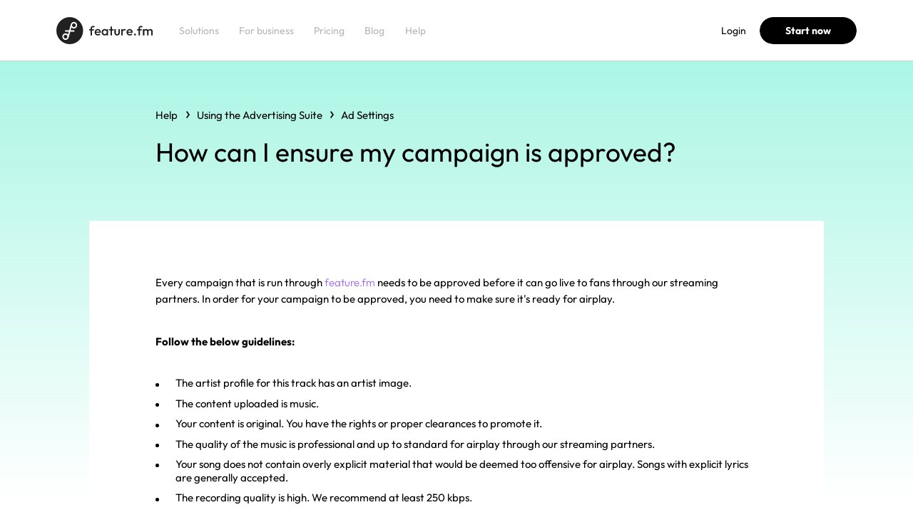

--- FILE ---
content_type: text/html; charset=utf-8
request_url: https://help.feature.fm/hc/en-us/articles/360042482272-How-can-I-ensure-my-campaign-is-approved-
body_size: 9054
content:
<!DOCTYPE html><html><head><meta charSet="utf-8"/><meta name="viewport" content="width=device-width"/><link rel="icon" href="/img/favicon.ico" sizes="any"/><link rel="icon" href="/img/favicon.svg" type="image/svg+xml"/><meta name="og:image" content="https://www.feature.fm/img/social-sharing/cover.png"/><title>How can I ensure my campaign is approved?</title><link rel="icon" href="/img/favicon.ico" sizes="any"/><link rel="icon" href="/img/favicon.svg" type="image/svg+xml"/><meta name="description" content="Discover the latest trends and insights in the music industry with our in-depth article on How can I ensure my campaign is approved?."/><meta name="robots" content="index"/><meta name="og:title" content="How can I ensure my campaign is approved?"/><meta name="og:description" content="Discover the latest trends and insights in the music industry with our in-depth article on How can I ensure my campaign is approved?."/><meta name="next-head-count" content="12"/><link rel="preload" href="/_next/static/css/219887327a4317fb.css" as="style"/><link rel="stylesheet" href="/_next/static/css/219887327a4317fb.css" data-n-g=""/><link rel="preload" href="/_next/static/css/5e39a83bc60eb45f.css" as="style"/><link rel="stylesheet" href="/_next/static/css/5e39a83bc60eb45f.css" data-n-p=""/><noscript data-n-css=""></noscript><script defer="" nomodule="" src="/_next/static/chunks/polyfills-c67a75d1b6f99dc8.js"></script><script src="/_next/static/chunks/webpack-5752944655d749a0.js" defer=""></script><script src="/_next/static/chunks/framework-c02f198d58d34563.js" defer=""></script><script src="/_next/static/chunks/main-cb23c8dfa7fa9a4a.js" defer=""></script><script src="/_next/static/chunks/pages/_app-378732086ecc48a4.js" defer=""></script><script src="/_next/static/chunks/b81efacd-5847863388e78f7b.js" defer=""></script><script src="/_next/static/chunks/1-4554f7432e00803d.js" defer=""></script><script src="/_next/static/chunks/524-bf1e51394a05048a.js" defer=""></script><script src="/_next/static/chunks/pages/articles/%5Bid%5D-5d3ac49a48f15ea6.js" defer=""></script><script src="/_next/static/G1tgJmh5inQnkuAjQkTV6/_buildManifest.js" defer=""></script><script src="/_next/static/G1tgJmh5inQnkuAjQkTV6/_ssgManifest.js" defer=""></script><style id="__jsx-657595315ce228c4">.social_item.jsx-657595315ce228c4 a.jsx-657595315ce228c4{background-color:tomato;color:white}@media screen and (min-width:1024px){.social_item.jsx-657595315ce228c4{padding:0 2rem 2rem 0}}@media screen and (max-width:1023px){.social_item.jsx-657595315ce228c4{padding:0 2rem 2rem 0}}</style><style id="__jsx-44c8120d6b387c2a">.social_list.jsx-44c8120d6b387c2a{display:-webkit-box;display:-webkit-flex;display:-moz-box;display:-ms-flexbox;display:flex;-webkit-box-orient:horizontal;-webkit-box-direction:normal;-webkit-flex-direction:row;-moz-box-orient:horizontal;-moz-box-direction:normal;-ms-flex-direction:row;flex-direction:row;-webkit-flex-wrap:wrap;-ms-flex-wrap:wrap;flex-wrap:wrap}.social_list--center_align.jsx-44c8120d6b387c2a{-webkit-box-pack:center;-webkit-justify-content:center;-moz-box-pack:center;-ms-flex-pack:center;justify-content:center;-webkit-align-content:center;-ms-flex-line-pack:center;align-content:center;-webkit-box-align:center;-webkit-align-items:center;-moz-box-align:center;-ms-flex-align:center;align-items:center}.social_list--right_align.jsx-44c8120d6b387c2a{-webkit-box-pack:end;-webkit-justify-content:flex-end;-moz-box-pack:end;-ms-flex-pack:end;justify-content:flex-end;-webkit-align-content:flex-end;-ms-flex-line-pack:end;align-content:flex-end;-webkit-box-align:end;-webkit-align-items:flex-end;-moz-box-align:end;-ms-flex-align:end;align-items:flex-end}@media screen and (min-width:1024px){.social_list.jsx-44c8120d6b387c2a{margin:0 -2rem -2rem 0}}@media screen and (max-width:1023px){.social_list.jsx-44c8120d6b387c2a{margin:0 -2rem -2rem 0}}</style></head><body><div id="__next"><main class="app-wrapper_app__WiFq_"><header class="fm-header_header__6_6tE"><div class="fm-header_header__in__p1230"><nav class="fm-header_header__navigation__xfTM4"><div class="fm-header_header__logo__Ky4cV"><div class="fm-logo_logo__1CUNz"><a aria-label="Home page" href="/"><svg xmlns="http://www.w3.org/2000/svg" width="144" height="40" viewBox="0 0 144 40"><defs><clipPath id="am83a"><path d="M0 0h144v40H0z"></path></clipPath></defs><g><g><g></g><g clip-path="url(#am83a)"><g><g><path fill="currentColor" d="M53.824 15.392c.28-.275.682-.392 1.176-.392.314 0 .549 0 .732.114.181.09.352.212.508.366l1.39-1.365a4.019 4.019 0 0 0-1.136-.826C56.091 13.097 55.6 13 55 13c-.717 0-1.372.154-1.938.461a3.412 3.412 0 0 0-1.333 1.269c-.318.538-.479 1.16-.479 1.863v1.212H49v1.922h2.25V27h2.154v-7.273h2.836v-1.922h-2.836v-1.23c0-.512.14-.906.42-1.183"></path></g><g><path fill="currentColor" d="M66 19.84a4.305 4.305 0 0 0-1.59-1.634c-.671-.399-1.41-.596-2.317-.596-.9 0-1.72.21-2.456.633A4.616 4.616 0 0 0 57.885 20c-.43.688-.645 1.504-.645 2.415 0 .909.218 1.73.655 2.46a4.7 4.7 0 0 0 1.78 1.719c.75.406 1.595.625 2.534.625.731 0 1.422-.133 2.074-.404a4.362 4.362 0 0 0 1.663-1.19l-1.37-1.364a2.962 2.962 0 0 1-1.045.739 3.76 3.76 0 0 1-1.341.239c-.562 0-1.056-.118-1.486-.355a2.465 2.465 0 0 1-1-1.009 2.824 2.824 0 0 1-.252-.672h7.003c.038-.203.068-.368.089-.529.019-.16.029-.318.029-.472 0-.883-.192-1.671-.573-2.362m-6.314 1.028c.22-.417.535-.742.938-.971.376-.23.881-.346 1.43-.346.521 0 .946.102 1.32.308.36.203.626.499.831.884a3.7 3.7 0 0 1 .242.73h-4.983c.056-.215.123-.422.222-.605"></path></g><g><path fill="currentColor" d="M77.259 17.802V27h-2.152v-1c-.271.284-.575.56-.959.768-.56.3-1.2.45-1.917.45a4.33 4.33 0 0 1-2.298-.635 4.564 4.564 0 0 1-1.627-1.72c-.396-.723-.596-1.534-.596-2.43 0-.91.2-1.726.596-2.433.4-.741.94-1.318 1.627-1.747a4.232 4.232 0 0 1 2.298-.643c.718 0 1.354.15 1.907.45.385.21.694.492.97.808v-1.066zm-2.75 6.63c.491-.526.735-1.198.735-2.019 0-.55-.113-1.037-.334-1.413-.221-.47-.53-.8-.91-1-.415-.275-.884-.392-1.418-.392-.522 0-.982.117-1.38.392-.398.2-.71.53-.938 1-.264.376-.342.863-.342 1.413 0 .587.078 1.039.342 1.462.229.422.54.752.939.989.397.238.857.356 1.38.356.796 0 1.417-.22 1.926-.788z"></path></g><g><path fill="currentColor" d="M85.474 17.805h-2.25V14h-2.152v3.805H78.82v1.92h2.252V27h2.152v-7.274h2.25z"></path></g><g><path fill="currentColor" d="M90.89 27.226c-.796 0-1.503-.173-2.125-.519a3.692 3.692 0 0 1-1.445-1.432 4.356 4.356 0 0 1-.52-2.104V17.81H89v5.266c0 .446 0 .828.178 1.143.15.312.372.553.666.72.292.166.643.25 1.045.25.626 0 1.111-.189 1.438-.547.332-.366.5-.888.5-1.566V17.81H95v5.361c0 .829-.193 1.514-.54 2.124A3.583 3.583 0 0 1 93 26.716c-.59.34-1.302.51-2.11.51"></path></g><g><path fill="currentColor" d="M103 17.86c-.36-.167-.784-.25-1.253-.25-1.07 0-1.868.39-2.397 1.085-.019.026-.031.057-.048.083v-.974H97.15V27h2.152v-5.104c0-.795.195-1.377.586-1.749.392-.371.886-.556 1.488-.556.273 0 .515.036.724.114.209.076.397.205.567.385l1.408-1.422c-.326-.372-.677-.668-1.075-.807"></path></g><g><path fill="currentColor" d="M113.616 19.84A4.126 4.126 0 0 0 112 18.206c-.64-.399-1.414-.596-2.287-.596-.9 0-1.713.21-2.456.633a4.623 4.623 0 0 0-1.75 1.757c-.431.688-.647 1.504-.647 2.415 0 .909.22 1.73.657 2.46.483.73 1.03 1.302 1.78 1.719.703.406 1.593.625 2.534.625.73 0 1.42-.133 2.074-.404a4.376 4.376 0 0 0 1.662-1.19l-1.369-1.364a2.953 2.953 0 0 1-1.047.739 3.753 3.753 0 0 1-1.341.239c-.56 0-1.056-.118-1.486-.355a2.45 2.45 0 0 1-.998-1.009 2.823 2.823 0 0 1-.252-.672h7.003c.038-.203.068-.368.088-.529.02-.16.028-.318.028-.472 0-.883-.193-1.671-.577-2.362m-6.309 1.028c.222-.417.534-.742.939-.971.404-.23.881-.346 1.427-.346.522 0 .963.102 1.327.308.353.203.63.499.825.884.11.257.175.46.242.73h-4.98c.053-.215.12-.422.22-.605"></path></g><g><path fill="currentColor" d="M117.558 27.225c-.417 0-.76-.137-1.029-.413a1.396 1.396 0 0 1-.399-1.008c0-.411.133-.752.4-1.02.269-.267.611-.404 1.028-.404.442 0 .758.137 1.028.404.266.268.414.609.414 1.02 0 .396-.148.733-.414 1.008-.27.276-.586.413-1.028.413"></path></g><g><path fill="currentColor" d="M125.454 15.392c.28-.275.682-.392 1.203-.392.287 0 .522 0 .705.114.181.09.352.212.506.366l1.39-1.365a3.988 3.988 0 0 0-1.134-.826c-.404-.192-.894-.289-1.467-.289-.744 0-1.399.154-1.965.461a3.4 3.4 0 0 0-1.333 1.269c-.359.538-.479 1.16-.479 1.863v1.212h-2.25v1.922h2.25V27H125v-7.273h2.868v-1.922H125v-1.23c0-.512.174-.906.454-1.183"></path></g><g><path fill="currentColor" d="M143.628 19.224c-.327-.513-.764-.909-1.312-1.224a4.386 4.386 0 0 0-1.839-.39c-.665 0-1.275.143-1.83.39a4.297 4.297 0 0 0-1.29 1.165c-.357-.48-.711-.862-1.223-1.165a4.207 4.207 0 0 0-1.8-.39c-.666 0-1.266.143-1.802.39a4.482 4.482 0 0 0-.899.784v-.98h-2.153V27h2.153v-5.468c0-.41.09-.76.275-1.048.182-.288.427-.484.733-.663.306-.154.655-.23 1.046-.23.574 0 1.056.169 1.448.508.392.339.588.817.588 1.433V27h2.151v-5.468c0-.41.126-.76.275-1.048.183-.288.43-.484.743-.663.313-.154.659-.23 1.036-.23.575 0 1.072.169 1.448.508.392.339.624.817.624 1.433V27h2.115v-5.932c0-.717-.115-1.33-.487-1.844"></path></g></g><g><g><path d="M20 0c11 0 20 9 20 20s-9 20-20 20S0 31 0 20 9 0 20 0"></path></g><g><path class="fm-logo_logo__decor__nluEH" fill="currentColor" d="M13.25 31.63c-1.498-.26-2.495-1.698-2.25-3.212.298-1.518 1.74-2.537 3.245-2.276 1.5.26 2.495 1.699 2.226 3.213-.272 1.517-1.715 2.537-3.22 2.276M27.107 7.182c-2.505-.437-4.883 1.156-5.524 3.592l-.024-.007L19.2 19.39H13v2.105h5.628l-1.164 4.255c-.706-.852-1.69-1.48-2.862-1.683C12 23.608 9.442 25.39 9 28c-.509 2.71 1.25 5.243 3.895 5.705 2.533.44 4.94-1.193 5.548-3.705h.019l2.335-8.504H27v-2.105h-5.63l1.164-4.26a4.723 4.723 0 0 0 2.867 1.688C28 17.277 30.56 15.497 31 12.841a4.81 4.81 0 0 0-3.893-5.659M29 12.467C28.705 14 27.262 15 25.759 14.744c-1.5-.261-2.5-1.744-2.228-3.212a2.79 2.79 0 0 1 3.22-2.274c1.498.26 2.495 1.742 2.249 3.21"></path></g></g></g></g></g></svg></a></div></div><div class="fm-header_hamburger__fnt7V"><button class="hamburger_hamburger__T3_A_" type="button" aria-label="Menu burger"></button></div></nav></div></header><div class="app-wrapper_wrapper__D0HPQ"><div class="app-wrapper_base__s_ZIb"><div class="gradient-section_gradient_section__uJJ2A"><section class="article-section_article_section__wKu1h"><div class="article-section_article_section__in__CRpbG"><div class="article-hero_article_hero__tQKzm"><div><div class="article-hero_article_hero__bread_crumbs__m9tW_"><div class="bread-crumbs_bread_crumbs__kGy7u"><ul class="bread-crumbs_bread_crumbs__list__TatpR"><li class="bread-crumbs_bread_crumbs__item__s0nAB"><div class="bread-crumbs-item_item__jjAh0"><a href="/">Help</a><div class="bread-crumbs-item_item__icon__CgVjO"><svg width="6" height="11" xmlns="http://www.w3.org/2000/svg" viewBox="0 0 6.064 11.251"><path d="M-5,5.282l-5.625-4.5L-9.375-.782-5,2.718l4.374-3.5L.626.782Z" transform="translate(0.782 0.626) rotate(-90)"></path></svg></div></div></li><li class="bread-crumbs_bread_crumbs__item__s0nAB bread-crumbs_bread_crumbs__item--mobile_mod__j7A6j"><div class="bread-crumbs-item_item__jjAh0"><a href="/categories/360003113491-Using-the-Advertising-Suite">Using the Advertising Suite</a><div class="bread-crumbs-item_item__icon__CgVjO"><svg width="6" height="11" xmlns="http://www.w3.org/2000/svg" viewBox="0 0 6.064 11.251"><path d="M-5,5.282l-5.625-4.5L-9.375-.782-5,2.718l4.374-3.5L.626.782Z" transform="translate(0.782 0.626) rotate(-90)"></path></svg></div></div></li><li class="bread-crumbs_bread_crumbs__item__s0nAB"><div class="bread-crumbs-item_item__jjAh0 bread-crumbs-item_item--current_mod__thk5v"><a href="/sections/360008706231-Ad-Settings">Ad Settings</a><div class="bread-crumbs-item_item__icon__CgVjO"><svg width="6" height="11" xmlns="http://www.w3.org/2000/svg" viewBox="0 0 6.064 11.251"><path d="M-5,5.282l-5.625-4.5L-9.375-.782-5,2.718l4.374-3.5L.626.782Z" transform="translate(0.782 0.626) rotate(-90)"></path></svg></div></div></li></ul></div></div><div class="article-hero_article_hero__dropdown__5u0Fo article-hero_article_hero__dropdown--mobile_mod__DCWdH"><div class="dropdown_dropdown__5seBQ"><button type="button" class="dropdown_dropdown__current__XZwtU"><span class="dropdown_dropdown__icon__NeOCk"><svg width="6" height="11" xmlns="http://www.w3.org/2000/svg" viewBox="0 0 6.064 11.251"><path d="M-5,5.282l-5.625-4.5L-9.375-.782-5,2.718l4.374-3.5L.626.782Z" transform="translate(0.782 0.626) rotate(-90)"></path></svg></span></button><ul class="dropdown_dropdown__list__uKQOv"><li class="dropdown_dropdown__item__S66t7"><div class="dropdown-link_dropdown_link__HSq1f"><a href="/articles/360042218832-Step-1-How-do-I-create-a-campaign">Step 1: How do I create a campaign?</a></div></li><li class="dropdown_dropdown__item__S66t7"><div class="dropdown-link_dropdown_link__HSq1f"><a href="/articles/360042647811-Step-2-How-do-I-upload-a-song-upload-add-my-song-information">Step 2: How do I upload a song upload &amp; add my song information?</a></div></li><li class="dropdown_dropdown__item__S66t7"><div class="dropdown-link_dropdown_link__HSq1f"><a href="/articles/360042647831-Step-3-How-do-I-target-my-song">Step 3: How do I target my song?</a></div></li><li class="dropdown_dropdown__item__S66t7"><div class="dropdown-link_dropdown_link__HSq1f"><a href="/articles/360042648051-Step-4-How-do-I-set-a-budget-and-submit-my-campaign-for-approval">Step 4: How do I set a budget and submit my campaign for approval?</a></div></li><li class="dropdown_dropdown__item__S66t7"><div class="dropdown-link_dropdown_link__HSq1f"><a href="/articles/360042393572-How-much-should-I-invest-in-a-campaign">How much should I invest in a campaign?</a></div></li><li class="dropdown_dropdown__item__S66t7"><div class="dropdown-link_dropdown_link__HSq1f"><a href="/articles/360042648091-Where-is-my-music-played">Where is my music played?</a></div></li><li class="dropdown_dropdown__item__S66t7"><div class="dropdown-link_dropdown_link__HSq1f"><a href="/articles/360042826671-How-do-I-set-a-budget-and-submit-my-campaign-for-approval">How do I set a budget and submit my campaign for approval?</a></div></li><li class="dropdown_dropdown__item__S66t7"><div class="dropdown-link_dropdown_link__HSq1f"><a href="/articles/360042482272-How-can-I-ensure-my-campaign-is-approved">How can I ensure my campaign is approved?</a></div></li><li class="dropdown_dropdown__item__S66t7"><div class="dropdown-link_dropdown_link__HSq1f"><a href="/articles/360042219072-Can-I-run-multiple-campaigns-for-the-same-song">Can I run multiple campaigns for the same song?</a></div></li><li class="dropdown_dropdown__item__S66t7"><div class="dropdown-link_dropdown_link__HSq1f"><a href="/articles/360042396272-How-long-does-it-take-for-my-campaign-to-be-approved">How long does it take for my campaign to be approved?</a></div></li><li class="dropdown_dropdown__item__S66t7"><div class="dropdown-link_dropdown_link__HSq1f"><a href="/articles/360042766291-Extending-A-Campaign-That-Did-Not-Complete-Its-Budget">Extending A Campaign That Did Not Complete Its Budget</a></div></li><li class="dropdown_dropdown__item__S66t7"><div class="dropdown-link_dropdown_link__HSq1f"><a href="/articles/360042918011-How-do-I-delete-archive-a-campaign">How do I delete (archive) a campaign? </a></div></li><li class="dropdown_dropdown__item__S66t7"><div class="dropdown-link_dropdown_link__HSq1f"><a href="/articles/360042647951-How-are-weekly-budgets-charged">How are weekly budgets charged?</a></div></li><li class="dropdown_dropdown__item__S66t7"><div class="dropdown-link_dropdown_link__HSq1f"><a href="/articles/360042396552-How-do-I-pause-a-weekly-budget-campaign">How do I pause a weekly budget campaign?</a></div></li></ul></div></div><h1 class="article-hero_article_hero__title__L0Dj8">How can I ensure my campaign is approved?</h1></div></div><article class="article_article__NVhLB"><div class="intercom-interblocks-paragraph intercom-interblocks-align-left">
<p>Every campaign that is run through <a href="http://feature.fm/" target="_blank" rel="nofollow noopener noreferrer">feature.fm</a> needs to be approved before it can go live to fans through our streaming partners. In order for your campaign to be approved, you need to make sure it's ready for airplay.</p>
</div>
<div class="intercom-interblocks-paragraph intercom-interblocks-align-left">
<p><strong>Follow the below guidelines:</strong></p>
</div>
<div class="intercom-interblocks-unordered-list">
<ul>
<li>The artist profile for this track has an artist image.</li>
<li>The content uploaded is music.</li>
<li>Your content is original. You have the rights or proper clearances to promote it.</li>
<li>The quality of the music is professional and up to standard for airplay through our streaming partners.</li>
<li>Your song does not contain overly explicit material that would be deemed too offensive for airplay. Songs with explicit lyrics are generally accepted.</li>
<li>The recording quality is high. We recommend at least 250 kbps.</li>
<li>The track length is a maximum of 6 minutes.</li>
<li>Your song is targeted accurately with appropriate genres and tags in relation to the song.</li>
<li>The Soundcloud or YouTube URL for the song is for same track as the uploaded MP3 file.</li>
</ul>
</div></article></div></section></div></div><footer class="fm-footer_footer__vDLTe"><div class="fm-footer_footer__in__mJugY"><div class="fm-footer_footer__top__lk2qy"><nav class="navigation_footer__nav__XOjL4"><div class="navigation_footer__nav_in__kJmY5"><div class="navigation_footer__nav_col__bJ7sU"><div class="navigation_footer__nav_title__SzMqw">Solutions</div><div class="navigation-list_footer__nav_list_w__Ygmxa navigation-list_footer__nav_col--cols_mod__Dl6pY"><ul class="navigation-list_footer__nav_list__qH5DP"><li class="navigation-list_footer__nav_item__dTT4o"><a class="footer-link_footer_link__xrTLt" href="https://feature.fm/products/bio-links">Artist Bio Links</a></li><li class="navigation-list_footer__nav_item__dTT4o"><a class="footer-link_footer_link__xrTLt" href="https://feature.fm/products/release-links">Release Links</a></li><li class="navigation-list_footer__nav_item__dTT4o"><a class="footer-link_footer_link__xrTLt" href="https://feature.fm/products/pre-saves">Pre-Release Links</a></li><li class="navigation-list_footer__nav_item__dTT4o"><a class="footer-link_footer_link__xrTLt" href="https://feature.fm/products/future-save">Future Save</a></li><li class="navigation-list_footer__nav_item__dTT4o"><a class="footer-link_footer_link__xrTLt" href="https://feature.fm/products/contests">Contest &amp; Unlock Pages</a></li><li class="navigation-list_footer__nav_item__dTT4o"><a class="footer-link_footer_link__xrTLt" href="https://feature.fm/products/tour-links">Tour and Event Links</a></li><li class="navigation-list_footer__nav_item__dTT4o"><a class="footer-link_footer_link__xrTLt" href="https://feature.fm/products/podcast-links">Podcast Links</a></li><li class="navigation-list_footer__nav_item__dTT4o"><a class="footer-link_footer_link__xrTLt" href="https://feature.fm/products/short-links">Short Links</a></li><li class="navigation-list_footer__nav_item__dTT4o"><a class="footer-link_footer_link__xrTLt" href="https://feature.fm/solutions/audience">Fan Base Management</a></li><li class="navigation-list_footer__nav_item__dTT4o"><a class="footer-link_footer_link__xrTLt" href="https://feature.fm/solutions/analytics">Analytics &amp; Insights</a></li></ul></div></div><div class="navigation_footer__nav_col__bJ7sU"><div class="navigation_footer__nav_title__SzMqw">Company</div><div class="navigation-list_footer__nav_list_w__Ygmxa"><ul class="navigation-list_footer__nav_list__qH5DP"><li class="navigation-list_footer__nav_item__dTT4o"><a class="footer-link_footer_link__xrTLt" href="https://feature.fm/about-us">About</a></li><li class="navigation-list_footer__nav_item__dTT4o"><a class="footer-link_footer_link__xrTLt" href="https://feature.fm/careers">Careers</a></li></ul></div></div><div class="navigation_footer__nav_col__bJ7sU"><div class="navigation-list_footer__nav_list_w__Ygmxa undefined"><ul class="navigation-list_footer__nav_list__qH5DP"><li class="navigation-list_footer__nav_item__dTT4o"><a class="footer-link_footer_link__xrTLt footer-link_footer_link--accent__nscvJ" href="https://feature.fm/business">For business</a></li><li class="navigation-list_footer__nav_item__dTT4o"><a class="footer-link_footer_link__xrTLt footer-link_footer_link--accent__nscvJ" href="https://feature.fm/pricing/artist">Pricing</a></li><li class="navigation-list_footer__nav_item__dTT4o"><a class="footer-link_footer_link__xrTLt footer-link_footer_link--accent__nscvJ" href="https://ffm.to/helpcenter.owe/">Help Center</a></li><li class="navigation-list_footer__nav_item__dTT4o"><a class="footer-link_footer_link__xrTLt footer-link_footer_link--accent__nscvJ" href="https://blog.feature.fm/">Blog</a></li></ul></div></div></div></nav><div class="fm-footer_footer__side___LI_z"><div class="fm-footer_footer__btn_w__ZeLkr"><a href="https://login.feature.fm/signup/"><button type="button" class="fm-button_button___ZXzl fm-button_button-secondary-variant__fU_yc fm-button_button-xxxl-size__b3gpk fm-button_button--mobile-width-full__zKh64">Start now<!-- --> </button></a></div><div class="jsx-44c8120d6b387c2a social_list social_list--center_align"><div class="jsx-657595315ce228c4 social_item"><a href="https://www.facebook.com/ffm.to/" class="fm-footer_social_list__link__RLyjt" aria-label="social link"><picture class="fm-image_picture__4ENrt"><source media="(max-width: 1023px)" srcSet="" width="auto"/><source media="(min-width: 1024px)" srcSet="https://cloudinary-cdn.feature.fm/https://featurefm-payload-store-prod.s3.us-west-2.amazonaws.com/fb.svg 1x" width="auto"/><img class="fm-image_image__uNInj" src="https://cloudinary-cdn.feature.fm/https://featurefm-payload-store-prod.s3.us-west-2.amazonaws.com/fb.svg" alt="" loading="eager"/></picture></a></div><div class="jsx-657595315ce228c4 social_item"><a href="https://www.instagram.com/feature.fm/" class="fm-footer_social_list__link__RLyjt" aria-label="social link"><picture class="fm-image_picture__4ENrt"><source media="(max-width: 1023px)" srcSet="" width="auto"/><source media="(min-width: 1024px)" srcSet="https://cloudinary-cdn.feature.fm/https://featurefm-payload-store-prod.s3.us-west-2.amazonaws.com/insta.svg 1x" width="auto"/><img class="fm-image_image__uNInj" src="https://cloudinary-cdn.feature.fm/https://featurefm-payload-store-prod.s3.us-west-2.amazonaws.com/insta.svg" alt="" loading="eager"/></picture></a></div><div class="jsx-657595315ce228c4 social_item"><a href="https://www.linkedin.com/company/feature-fm/" class="fm-footer_social_list__link__RLyjt" aria-label="social link"><picture class="fm-image_picture__4ENrt"><source media="(max-width: 1023px)" srcSet="" width="auto"/><source media="(min-width: 1024px)" srcSet="https://cloudinary-cdn.feature.fm/https://featurefm-payload-store-prod.s3.us-west-2.amazonaws.com/linkedin.svg 1x" width="auto"/><img class="fm-image_image__uNInj" src="https://cloudinary-cdn.feature.fm/https://featurefm-payload-store-prod.s3.us-west-2.amazonaws.com/linkedin.svg" alt="" loading="eager"/></picture></a></div></div></div></div><div><ul class="privacy-navigation_footer__copy__19Dd_"><li class="privacy-navigation_footer__copy_item__a12fe"><a class="footer-link_footer_link__xrTLt" href="https://ffm.to/terms.OWE">Terms of use</a></li><li class="privacy-navigation_footer__copy_item__a12fe"><a class="footer-link_footer_link__xrTLt" href="https://ffm.to/privacypolicy.OWE">Privacy policy</a></li><li class="privacy-navigation_footer__copy_item__a12fe"><a class="footer-link_footer_link__xrTLt" href="https://ffm.link/gdpr.OWE">GDPR</a></li><li class="privacy-navigation_footer__copy_item__a12fe"><div class="privacy-navigation_footer__copy_text__1J4Dm">©Feature.fm 2025</div></li></ul></div></div></footer></div></main></div><script id="__NEXT_DATA__" type="application/json">{"props":{"headerData":{"auth":{"login":{"name":"Login","url":"https://login.feature.fm/login?ref=website"},"signup":{"name":"Start now","url":"https://login.feature.fm/signup?ref=website"}},"navigation":[{"title":"Solutions","href":"#","setDropdown":true,"dropdown":[{"title":"Smart Links \u0026 Landing Pages","description":"Beautiful landing pages for everything you need to share with your fans.","href":"https://feature.fm/solutions/links/","icon":{"url":{"id":"668d4aa7b0d59e0b50d3e01b","alt":"Smart Links \u0026 Landing Pages","filename":"smartlinks.svg","mimeType":"image/svg+xml","filesize":2104,"width":83,"height":89,"createdAt":"2024-07-09T14:35:19.282Z","updatedAt":"2024-07-09T14:35:19.282Z","url":"https://cloudinary-cdn.feature.fm/https://featurefm-payload-store-prod.s3.us-west-2.amazonaws.com/smartlinks.svg"},"setMobileVersion":true,"mobileUrl":{"id":"668d4ab2b0d59e0b50d3e021","alt":"Smart Links \u0026 Landing Pages","filename":"smartlinks-mobile.svg","mimeType":"image/svg+xml","filesize":1972,"width":70,"height":67,"createdAt":"2024-07-09T14:35:30.355Z","updatedAt":"2024-07-09T14:35:30.355Z","url":"https://cloudinary-cdn.feature.fm/https://featurefm-payload-store-prod.s3.us-west-2.amazonaws.com/smartlinks-mobile.svg"}},"id":"668c37aa0a02600cc4f941a1"},{"title":"Fan Base Management","description":"Collect contact info and manage your relationships with your fans.","href":"https://feature.fm/solutions/audience/","icon":{"url":{"id":"668d4ac3b0d59e0b50d3e027","alt":"Fanbase Management","filename":"fanbase-management.svg","mimeType":"image/svg+xml","filesize":3826,"width":83,"height":89,"createdAt":"2024-07-09T14:35:47.270Z","updatedAt":"2024-07-09T14:35:47.270Z","url":"https://cloudinary-cdn.feature.fm/https://featurefm-payload-store-prod.s3.us-west-2.amazonaws.com/fanbase-management.svg"},"setMobileVersion":true,"mobileUrl":{"id":"668d4acdb0d59e0b50d3e02d","alt":"Fanbase Management","filename":"fanbase-management-mobile.svg","mimeType":"image/svg+xml","filesize":3998,"width":70,"height":67,"createdAt":"2024-07-09T14:35:57.881Z","updatedAt":"2024-07-09T14:35:57.881Z","url":"https://cloudinary-cdn.feature.fm/https://featurefm-payload-store-prod.s3.us-west-2.amazonaws.com/fanbase-management-mobile.svg"}},"id":"668c37aa0a02600cc4f941a2"},{"title":"Performance Analytics \u0026 Insights","description":"Track your performance and learn what drives consistent growth.","href":"https://feature.fm/solutions/analytics/","icon":{"url":{"id":"668d4adeb0d59e0b50d3e035","alt":"Performance Analytics \u0026 Insights","filename":"performance-analytics.svg","mimeType":"image/svg+xml","filesize":1363,"width":83,"height":89,"createdAt":"2024-07-09T14:36:14.019Z","updatedAt":"2024-07-09T14:36:14.019Z","url":"https://cloudinary-cdn.feature.fm/https://featurefm-payload-store-prod.s3.us-west-2.amazonaws.com/performance-analytics.svg"},"setMobileVersion":true,"mobileUrl":{"id":"668d4aeab0d59e0b50d3e03b","alt":"Performance Analytics \u0026 Insights","filename":"performance-analytics-mobile.svg","mimeType":"image/svg+xml","filesize":1376,"width":70,"height":67,"createdAt":"2024-07-09T14:36:26.661Z","updatedAt":"2024-07-09T14:36:26.661Z","url":"https://cloudinary-cdn.feature.fm/https://featurefm-payload-store-prod.s3.us-west-2.amazonaws.com/performance-analytics-mobile.svg"}},"id":"668c37aa0a02600cc4f941a3"}],"id":"668c37870a02600cc4f9419c"},{"title":"For business","href":"https://feature.fm/business/","dropdown":[],"id":"668c37870a02600cc4f9419d"},{"title":"Pricing","href":"https://feature.fm/pricing/artist/","dropdown":[],"id":"668c37870a02600cc4f9419e"},{"title":"Blog","href":"https://blog.feature.fm/","dropdown":[],"id":"668c37870a02600cc4f9419f"},{"title":"Help","href":"https://ffm.to/helpcenter.owe/","dropdown":[],"id":"668c37870a02600cc4f941a0"}],"_status":"published","globalType":"global-brand-header","createdAt":"2024-07-08T19:02:36.752Z","updatedAt":"2024-08-03T20:18:00.071Z","id":"668c37ccb0d59e0b50d3d486","variant":"default","featureConsent":null},"footerData":{"mainNavigation":{"nav":[{"title":"Solutions","items":[{"title":"Artist Bio Links","href":"https://feature.fm/products/bio-links","id":"668c386291977a0023d3e521"},{"title":"Release Links","href":"https://feature.fm/products/release-links","id":"668c386291977a0023d3e523"},{"title":"Pre-Release Links","href":"https://feature.fm/products/pre-saves","id":"668c386291977a0023d3e522"},{"title":"Future Save","href":"https://feature.fm/products/future-save","id":"6956e6159a0eee3505392cd1"},{"title":"Contest \u0026 Unlock Pages","href":"https://feature.fm/products/contests","id":"668c386291977a0023d3e524"},{"title":"Tour and Event Links","href":"https://feature.fm/products/tour-links","id":"668c386291977a0023d3e525"},{"title":"Podcast Links","href":"https://feature.fm/products/podcast-links","id":"668c386291977a0023d3e526"},{"title":"Short Links","href":"https://feature.fm/products/short-links","id":"668c386291977a0023d3e527"},{"title":"Fan Base Management","href":"https://feature.fm/solutions/audience","id":"668c386291977a0023d3e528"},{"title":"Analytics \u0026 Insights","href":"https://feature.fm/solutions/analytics","id":"668c386291977a0023d3e529"}],"id":"668c37fcfbfaec2c1e814a96"},{"title":"Company","items":[{"title":"About","href":"https://feature.fm/about-us","id":"668c386291977a0023d3e52a"},{"title":"Careers","href":"https://feature.fm/careers","id":"668c386291977a0023d3e52b"}],"id":"668c37fcfbfaec2c1e814a97"},{"title":"","items":[{"title":"For business","href":"https://feature.fm/business","id":"668c386291977a0023d3e52c"},{"title":"Pricing","href":"https://feature.fm/pricing/artist","id":"668c386291977a0023d3e52d"},{"title":"Help Center","href":"https://ffm.to/helpcenter.owe/","id":"668c386291977a0023d3e52e"},{"title":"Blog","href":"https://blog.feature.fm/","id":"668c386291977a0023d3e52f"}],"id":"668c37fcfbfaec2c1e814a98"}]},"button":{"text":"Start now","link":"https://login.feature.fm/signup/","type":"secondary"},"bottomLinks":{"links":[{"title":"Terms of use","href":"https://ffm.to/terms.OWE","id":"668c37fcfbfaec2c1e814a99"},{"title":"Privacy policy","href":"https://ffm.to/privacypolicy.OWE","id":"668c37fcfbfaec2c1e814a9a"},{"title":"GDPR","href":"https://ffm.link/gdpr.OWE","id":"668c37fcfbfaec2c1e814a9b"}]},"copyright":{"copyright":"©Feature.fm 2025"},"socialLinks":{"links":[{"href":"https://www.facebook.com/ffm.to/","logo":{"url":{"id":"668d475fb0d59e0b50d3d8c9","alt":"Facebook","filename":"fb.svg","mimeType":"image/svg+xml","filesize":1421,"width":11,"height":20,"createdAt":"2024-07-09T14:21:19.490Z","updatedAt":"2024-07-09T14:21:19.490Z","url":"https://cloudinary-cdn.feature.fm/https://featurefm-payload-store-prod.s3.us-west-2.amazonaws.com/fb.svg"}},"id":"668c3814fbfaec2c1e814a9c"},{"href":"https://www.instagram.com/feature.fm/","logo":{"url":{"id":"668d493bb0d59e0b50d3df01","alt":"Instagram","filename":"insta.svg","mimeType":"image/svg+xml","filesize":5968,"width":21,"height":21,"createdAt":"2024-07-09T14:29:15.113Z","updatedAt":"2024-07-09T14:29:15.113Z","url":"https://cloudinary-cdn.feature.fm/https://featurefm-payload-store-prod.s3.us-west-2.amazonaws.com/insta.svg"}},"id":"668c3817fbfaec2c1e814a9d"},{"href":"https://www.linkedin.com/company/feature-fm/","logo":{"url":{"id":"668d4948b0d59e0b50d3df09","alt":"LinkedIn","filename":"linkedin.svg","mimeType":"image/svg+xml","filesize":2020,"width":23,"height":21,"createdAt":"2024-07-09T14:29:28.777Z","updatedAt":"2024-07-09T14:29:28.777Z","url":"https://cloudinary-cdn.feature.fm/https://featurefm-payload-store-prod.s3.us-west-2.amazonaws.com/linkedin.svg"}},"id":"668c3818fbfaec2c1e814a9e"}]},"_status":"published","globalType":"global-footer","createdAt":"2024-07-08T19:06:16.369Z","updatedAt":"2026-01-01T21:25:13.304Z","id":"668c38a8b0d59e0b50d3d563","variant":"default","featureConsent":null},"__N_SSG":true,"pageProps":{"category":{"id":360003113491,"url":"/categories/360003113491-Using-the-Advertising-Suite","html_url":"https://featurefm.zendesk.com/hc/en-us/categories/360003113491-Using-the-Advertising-Suite","position":2,"created_at":"2020-04-23T20:01:18Z","updated_at":"2025-09-23T14:09:03Z","name":"Using the Advertising Suite","description":"icon: rectangles\r\ncolor: green\r\ndescription: Launch your own ads to reach fans across a variety of channels like sponsored songs, social and display.","locale":"en-us","source_locale":"en-us","outdated":false,"slug":"360003113491-Using-the-Advertising-Suite"},"article":{"id":360042482272,"url":"/articles/360042482272-How-can-I-ensure-my-campaign-is-approved","html_url":"https://featurefm.zendesk.com/hc/en-us/articles/360042482272-How-can-I-ensure-my-campaign-is-approved","author_id":816103738,"comments_disabled":true,"draft":false,"promoted":false,"position":7,"vote_sum":2,"vote_count":2,"section_id":360008706231,"created_at":"2020-04-29T17:04:41Z","updated_at":"2023-01-29T07:39:45Z","name":"How can I ensure my campaign is approved?","title":"How can I ensure my campaign is approved?","source_locale":"en-us","locale":"en-us","outdated":false,"outdated_locales":[],"edited_at":"2020-06-23T22:27:07Z","user_segment_id":null,"permission_group_id":1469992,"content_tag_ids":[],"label_names":[],"body":"\u003cdiv class=\"intercom-interblocks-paragraph intercom-interblocks-align-left\"\u003e\n\u003cp\u003eEvery campaign that is run through \u003ca href=\"http://feature.fm/\" target=\"_blank\" rel=\"nofollow noopener noreferrer\"\u003efeature.fm\u003c/a\u003e needs to be approved before it can go live to fans through our streaming partners. In order for your campaign to be approved, you need to make sure it's ready for airplay.\u003c/p\u003e\n\u003c/div\u003e\n\u003cdiv class=\"intercom-interblocks-paragraph intercom-interblocks-align-left\"\u003e\n\u003cp\u003e\u003cstrong\u003eFollow the below guidelines:\u003c/strong\u003e\u003c/p\u003e\n\u003c/div\u003e\n\u003cdiv class=\"intercom-interblocks-unordered-list\"\u003e\n\u003cul\u003e\n\u003cli\u003eThe artist profile for this track has an artist image.\u003c/li\u003e\n\u003cli\u003eThe content uploaded is music.\u003c/li\u003e\n\u003cli\u003eYour content is original. You have the rights or proper clearances to promote it.\u003c/li\u003e\n\u003cli\u003eThe quality of the music is professional and up to standard for airplay through our streaming partners.\u003c/li\u003e\n\u003cli\u003eYour song does not contain overly explicit material that would be deemed too offensive for airplay. Songs with explicit lyrics are generally accepted.\u003c/li\u003e\n\u003cli\u003eThe recording quality is high. We recommend at least 250 kbps.\u003c/li\u003e\n\u003cli\u003eThe track length is a maximum of 6 minutes.\u003c/li\u003e\n\u003cli\u003eYour song is targeted accurately with appropriate genres and tags in relation to the song.\u003c/li\u003e\n\u003cli\u003eThe Soundcloud or YouTube URL for the song is for same track as the uploaded MP3 file.\u003c/li\u003e\n\u003c/ul\u003e\n\u003c/div\u003e","user_segment_ids":[],"slug":"360042482272-How-can-I-ensure-my-campaign-is-approved"},"breadcrumbs":[{"name":"Help","url":"/"},{"name":"Using the Advertising Suite","url":"/categories/360003113491-Using-the-Advertising-Suite"},{"name":"Ad Settings","url":"/sections/360008706231-Ad-Settings"}],"sectionArticles":[{"id":360042218832,"name":"Step 1: How do I create a campaign?","url":"/articles/360042218832-Step-1-How-do-I-create-a-campaign","isActive":false},{"id":360042647811,"name":"Step 2: How do I upload a song upload \u0026 add my song information?","url":"/articles/360042647811-Step-2-How-do-I-upload-a-song-upload-add-my-song-information","isActive":false},{"id":360042647831,"name":"Step 3: How do I target my song?","url":"/articles/360042647831-Step-3-How-do-I-target-my-song","isActive":false},{"id":360042648051,"name":"Step 4: How do I set a budget and submit my campaign for approval?","url":"/articles/360042648051-Step-4-How-do-I-set-a-budget-and-submit-my-campaign-for-approval","isActive":false},{"id":360042393572,"name":"How much should I invest in a campaign?","url":"/articles/360042393572-How-much-should-I-invest-in-a-campaign","isActive":false},{"id":360042648091,"name":"Where is my music played?","url":"/articles/360042648091-Where-is-my-music-played","isActive":false},{"id":360042826671,"name":"How do I set a budget and submit my campaign for approval?","url":"/articles/360042826671-How-do-I-set-a-budget-and-submit-my-campaign-for-approval","isActive":false},{"id":360042482272,"name":"How can I ensure my campaign is approved?","url":"/articles/360042482272-How-can-I-ensure-my-campaign-is-approved","isActive":true},{"id":360042219072,"name":"Can I run multiple campaigns for the same song?","url":"/articles/360042219072-Can-I-run-multiple-campaigns-for-the-same-song","isActive":false},{"id":360042396272,"name":"How long does it take for my campaign to be approved?","url":"/articles/360042396272-How-long-does-it-take-for-my-campaign-to-be-approved","isActive":false},{"id":360042766291,"name":"Extending A Campaign That Did Not Complete Its Budget","url":"/articles/360042766291-Extending-A-Campaign-That-Did-Not-Complete-Its-Budget","isActive":false},{"id":360042918011,"name":"How do I delete (archive) a campaign? ","url":"/articles/360042918011-How-do-I-delete-archive-a-campaign","isActive":false},{"id":360042647951,"name":"How are weekly budgets charged?","url":"/articles/360042647951-How-are-weekly-budgets-charged","isActive":false},{"id":360042396552,"name":"How do I pause a weekly budget campaign?","url":"/articles/360042396552-How-do-I-pause-a-weekly-budget-campaign","isActive":false}]}},"page":"/articles/[id]","query":{"id":"360042482272-How-can-I-ensure-my-campaign-is-approved-"},"buildId":"G1tgJmh5inQnkuAjQkTV6","isFallback":false,"gsp":true,"appGip":true,"scriptLoader":[]}</script></body></html>

--- FILE ---
content_type: text/css; charset=UTF-8
request_url: https://help.feature.fm/_next/static/css/219887327a4317fb.css
body_size: 6638
content:
.app-wrapper_app__WiFq_{height:100%}.app-wrapper_wrapper__D0HPQ{position:relative;width:100%;display:flex;flex-direction:column;min-height:100%;height:auto!important;overflow-x:hidden}.app-wrapper_base__s_ZIb{width:100%;position:relative;flex:1 0 auto}@media screen and (min-width:1024px){.app-wrapper_base__s_ZIb:not(.app-wrapper_base--no_indent_mod__24rp4){padding-top:calc(9.2rem / var(--project-divider))}}@media screen and (max-width:1023px){.app-wrapper_base__s_ZIb:not(.app-wrapper_base--no_indent_mod__24rp4){padding-top:calc(7.6rem / var(--project-divider))}}.fm-link_link__gByB5{display:inline-block;font-size:calc(1.6rem / var(--project-divider));font-weight:300;color:#9b62ff;transition:color .3s ease;will-change:color;transition:color .2s ease-in-out,text-shadow .2s ease-in-out}.fm-link_link__gByB5:focus,.fm-link_link__gByB5:hover{color:#000;text-shadow:.6px 0 0 currentColor;text-decoration:none}.fm-button_button___ZXzl{position:relative;z-index:1;display:inline-flex;justify-content:center;align-items:center;font-weight:600;font-family:Outfit,sans-serif;text-align:center;line-height:normal;white-space:nowrap;overflow:hidden;text-decoration:none;cursor:pointer;transition:background-color .3s ease,color .3s ease,opacity .3s ease,border-color .3s ease}.fm-button_button___ZXzl.fm-button_button-primary-variant__ux_5D{color:#fff;font-weight:700;background-color:#ff5262;-webkit-mask-image:-webkit-radial-gradient(#ff5262,#ff5262)}.fm-button_button___ZXzl.fm-button_button-primary-variant__ux_5D:before{position:absolute;top:-1px;left:-1px;z-index:-1;width:calc(100% + 2px);height:calc(100% + 2px);background-color:#9b62ff;border-radius:inherit;transform:translateX(-100%);content:"";transition:transform .3s ease;will-change:transform}.fm-button_button___ZXzl.fm-button_button-primary-variant__ux_5D:hover:before{transform:translateX(0)}.fm-button_button___ZXzl.fm-button_button-secondary-variant__fU_yc{color:#fff;background-color:#000;-webkit-mask-image:-webkit-radial-gradient(#000,#000)}.fm-button_button___ZXzl.fm-button_button-secondary-variant__fU_yc:before{position:absolute;top:-1px;left:-1px;z-index:-1;width:calc(100% + 2px);height:calc(100% + 2px);background-color:#9b62ff;border-radius:inherit;transform:translateX(-100%);content:"";transition:transform .3s ease;will-change:transform}.fm-button_button___ZXzl.fm-button_button-secondary-variant__fU_yc:hover:before{transform:translateX(0)}.fm-button_button___ZXzl.fm-button_button-tertiary-variant__g1vBC{color:#fff;font-weight:600;background-color:#9b62ff;-webkit-mask-image:-webkit-radial-gradient(#9b62ff,#9b62ff)}.fm-button_button___ZXzl.fm-button_button-tertiary-variant__g1vBC:before{position:absolute;top:-1px;left:-1px;z-index:-1;width:calc(100% + 2px);height:calc(100% + 2px);background-color:#ff5262;border-radius:inherit;transform:translateX(-100%);content:"";transition:transform .3s ease;will-change:transform}.fm-button_button___ZXzl.fm-button_button-tertiary-variant__g1vBC:hover:before{transform:translateX(0)}.fm-button_button___ZXzl.fm-button_button-quaternary-variant__1Lx6g{color:#737373;font-weight:400;border:1px solid #979797}.fm-button_button___ZXzl.fm-button_button-quaternary-variant__1Lx6g:not(.fm-button_button--without-dark-mod__MgMh9){background-color:var(--light)}.fm-button_button___ZXzl.fm-button_button-quaternary-variant__1Lx6g.fm-button_button--without-dark-mod__MgMh9{background-color:#fff}.fm-button_button___ZXzl.fm-button_button-quaternary-variant__1Lx6g:before{position:absolute;top:-1px;left:-1px;z-index:-1;width:calc(100% + 2px);height:calc(100% + 2px);background-color:#ff5262;border-radius:inherit;transform:translateX(-100%);content:"";transition:transform .3s ease;will-change:transform}.fm-button_button___ZXzl.fm-button_button-quaternary-variant__1Lx6g:hover{color:#fff;border-color:#ff5262}.fm-button_button___ZXzl.fm-button_button-quaternary-variant__1Lx6g:hover:before{transform:translateX(0)}.fm-button_button___ZXzl.fm-button_button-quinary-variant__ueaIR{color:#000;font-weight:600;border:1px solid #58ecca}.fm-button_button___ZXzl.fm-button_button-quinary-variant__ueaIR:not(.fm-button_button--without-dark-mod__MgMh9){background-color:var(--light)}.dark .fm-button_button___ZXzl.fm-button_button-quinary-variant__ueaIR:not(.fm-button_button--without-dark-mod__MgMh9){color:#fff}.fm-button_button___ZXzl.fm-button_button-quinary-variant__ueaIR.fm-button_button--without-dark-mod__MgMh9{background-color:#fff}.fm-button_button___ZXzl.fm-button_button-quinary-variant__ueaIR:before{position:absolute;top:-1px;left:-1px;z-index:-1;width:calc(100% + 2px);height:calc(100% + 2px);background-color:#58ecca;border-radius:inherit;transform:translateX(-100%);content:"";transition:transform .3s ease;will-change:transform}.fm-button_button___ZXzl.fm-button_button-quinary-variant__ueaIR:hover{color:#fff}.fm-button_button___ZXzl.fm-button_button-quinary-variant__ueaIR:hover:before{transform:translateX(0)}.fm-button_button___ZXzl.fm-button_button-sextary-variant__BMAjr{color:var(--light);font-weight:600;background-color:#f65202;-webkit-mask-image:-webkit-radial-gradient(#f65202,#f65202)}.fm-button_button___ZXzl.fm-button_button-sextary-variant__BMAjr:before{position:absolute;top:-1px;left:-1px;z-index:-1;width:calc(100% + 2px);height:calc(100% + 2px);background-color:#9b62ff;border-radius:inherit;transform:translateX(-100%);content:"";transition:transform .3s ease;will-change:transform}.fm-button_button___ZXzl.fm-button_button-sextary-variant__BMAjr:hover{color:#fff}.fm-button_button___ZXzl.fm-button_button-sextary-variant__BMAjr:hover:before{transform:translateX(0)}.fm-button_button___ZXzl.fm-button_button-septenary-variant__AdLxN{color:var(--light);font-weight:600;background-color:#25dbb1;-webkit-mask-image:-webkit-radial-gradient(#25dbb1,#25dbb1)}.fm-button_button___ZXzl.fm-button_button-septenary-variant__AdLxN:before{position:absolute;top:-1px;left:-1px;z-index:-1;width:calc(100% + 2px);height:calc(100% + 2px);background-color:#9b62ff;border-radius:inherit;transform:translateX(-100%);content:"";transition:transform .3s ease;will-change:transform}.fm-button_button___ZXzl.fm-button_button-septenary-variant__AdLxN:hover{color:#fff}.fm-button_button___ZXzl.fm-button_button-septenary-variant__AdLxN:hover:before{transform:translateX(0)}.dark .fm-button_button___ZXzl:not(.fm-button_button--without-dark-mod__MgMh9).fm-button_button-secondary-variant__fU_yc,.fm-button_button___ZXzl:not(.fm-button_button--without-dark-mod__MgMh9).fm-button_button-inverted-variant__UNExv{color:#000;background-color:#fff;transition:color .3s ease}.dark .fm-button_button___ZXzl:not(.fm-button_button--without-dark-mod__MgMh9).fm-button_button-secondary-variant__fU_yc:before,.fm-button_button___ZXzl:not(.fm-button_button--without-dark-mod__MgMh9).fm-button_button-inverted-variant__UNExv:before{position:absolute;top:-1px;left:-1px;z-index:-1;width:calc(100% + 2px);height:calc(100% + 2px);background-color:#9b62ff;border-radius:inherit;transform:translateX(-100%);content:"";transition:transform .3s ease;will-change:transform}.dark .fm-button_button___ZXzl:not(.fm-button_button--without-dark-mod__MgMh9).fm-button_button-secondary-variant__fU_yc:hover,.fm-button_button___ZXzl:not(.fm-button_button--without-dark-mod__MgMh9).fm-button_button-inverted-variant__UNExv:hover{color:#fff}.dark .fm-button_button___ZXzl:not(.fm-button_button--without-dark-mod__MgMh9).fm-button_button-secondary-variant__fU_yc:hover:before,.fm-button_button___ZXzl:not(.fm-button_button--without-dark-mod__MgMh9).fm-button_button-inverted-variant__UNExv:hover:before{transform:translateX(0)}.fm-button_button___ZXzl.fm-button_button-base-size__nCIiA{height:calc(5rem / var(--project-divider));border-radius:calc(4rem / var(--project-divider))}.fm-button_button___ZXzl.fm-button_button-lg-size__5evOy{min-width:calc(23rem / var(--project-divider));padding:0 calc(2rem / var(--project-divider));font-size:calc(1.5rem / var(--project-divider));border-radius:calc(5.6rem / var(--project-divider))}.fm-button_button___ZXzl.fm-button_button-md-size__a38a4{min-width:14.4rem;padding:0 2.2rem;font-size:1.6rem;border-radius:2.8rem}.fm-button_button___ZXzl.fm-button_button-md-2-size__hdXZ8{width:100%;padding:0 2.2rem;font-weight:500}@media screen and (min-width:1024px){.fm-button_button___ZXzl.fm-button_button-md-2-size__hdXZ8{height:5rem;font-size:1.7rem;border-radius:2.8rem}}@media screen and (max-width:1023px){.fm-button_button___ZXzl.fm-button_button-md-2-size__hdXZ8{height:7rem;font-size:1.8rem;border-radius:4rem}}.fm-button_button___ZXzl.fm-button_button-sm-size__hmTJu{min-width:calc(14.6rem / var(--project-divider));height:calc(4rem / var(--project-divider));padding:0 calc(1.2rem / var(--project-divider));font-size:calc(1.5rem / var(--project-divider));border-radius:calc(2rem / var(--project-divider))}.fm-button_button___ZXzl.fm-button_button-xl-size__ij2J5{height:5rem;padding:0 2rem;font-weight:400;font-size:1.4rem;border-radius:2.5rem}.fm-button_button___ZXzl.fm-button_button-xxl-size__6QQ_n{height:7rem;border-radius:3.5rem;line-height:7rem;padding:0 3.4rem;font-size:1.8rem}.fm-button_button___ZXzl.fm-button_button-xxl-v2-size__cB8vX{border-radius:3.5rem}@media screen and (min-width:1024px){.fm-button_button___ZXzl.fm-button_button-xxl-v2-size__cB8vX{height:7rem;padding:0 3.4rem;font-size:1.8rem;line-height:7rem}}@media screen and (max-width:1023px){.fm-button_button___ZXzl.fm-button_button-xxl-v2-size__cB8vX{height:5rem;padding:0 2rem;font-size:1.6rem;line-height:5rem}}.fm-button_button___ZXzl.fm-button_button-xxxl-size__b3gpk{height:calc(7rem / var(--project-divider));border-radius:calc(3.5rem / var(--project-divider));line-height:calc(7rem / var(--project-divider));padding:0 calc(6rem / var(--project-divider));font-size:calc(1.8rem / var(--project-divider))}.fm-button_button___ZXzl.fm-button_button--width-full__DSslC{display:flex;width:100%}.fm-button_button___ZXzl.fm-button_button--indent_mod__wKoym{padding:0 6rem}.fm-button_button___ZXzl.fm-button_button--min-md-width__ULWXj{min-width:22.6rem}.fm-button_button___ZXzl.fm-button_button--disbaled_state__42RJd{opacity:.3;pointer-events:none}@media screen and (min-width:1367px){.fm-button_button___ZXzl.fm-button_button-md-size__a38a4{height:5.2rem;line-height:5.2rem}.fm-button_button___ZXzl.fm-button_button-base-size__nCIiA{padding:0 3.8rem}}@media(max-width:1366px)and (min-width:1024px){.fm-button_button___ZXzl.fm-button_button-md-size__a38a4{height:5rem;line-height:5rem}.fm-button_button___ZXzl.fm-button_button-base-size__nCIiA{padding:0 5.8rem}}@media screen and (min-width:1024px){.fm-button_button___ZXzl.fm-button_button-lg-size__5evOy{height:calc(7rem / var(--project-divider))}.fm-button_button___ZXzl.fm-button_button-base-size__nCIiA{font-size:1.8rem;font-size:calc(1.6rem / var(--project-divider))}}@media screen and (max-width:1023px){.fm-button_button___ZXzl.fm-button_button-md-size__a38a4{height:4.8rem;line-height:4.8rem}.fm-button_button___ZXzl.fm-button_button--mobile_font_mod__VBsKq{font-size:1.6rem!important}.fm-button_button___ZXzl.fm-button_button--mobile-height-md__rwkF3{height:5rem;line-height:5rem}.fm-button_button___ZXzl.fm-button_button-base-size__nCIiA{padding:0 calc(5rem / var(--project-divider));font-size:calc(1.7rem / var(--project-divider))}.fm-button_button___ZXzl.fm-button_button-lg-size__5evOy{font-size:calc(1.6rem / var(--project-divider));font-weight:500;height:calc(5rem / var(--project-divider))}.fm-button_button___ZXzl.fm-button_button--mobile-width-full__zKh64{width:100%}}@media(max-width:1023px)and (min-width:390px){.fm-button_button___ZXzl.fm-button_button--mobile_font_sm_mod__0Oznq{font-size:1.6rem}}@media screen and (max-width:389px){.fm-button_button___ZXzl.fm-button_button--mobile_font_sm_mod__0Oznq{font-size:1.4rem}}.fm-button_button___ZXzl.fm-button_button--weight_500_mod__vh8b3{font-weight:500!important}.fm-button_icon__GguwK{position:relative;width:5.6rem;height:2.4rem;margin-left:2rem}.fm-image_image__uNInj{max-width:100%;height:-moz-fit-content;height:fit-content}.fm-image_image__uNInj.fm-image_image--hidden_state__i1h5H{display:none}@media screen and (min-width:1367px){.fm-image_image__uNInj.fm-image_image--desktop_visible__dsWSz{display:block}.fm-image_image__uNInj.fm-image_image--desktop_hidden__CNUGh{display:none}}.fm-image_picture__4ENrt{display:block;width:100%;height:100%}.fm-image_picture__4ENrt img{width:100%;height:100%}.footer-link_footer_link__xrTLt{display:inline-block;transition:color .2s ease-in-out,text-shadow .2s ease-in-out,opacity .2s ease-in-out;color:#737373;font-weight:300;text-decoration:none;padding:.9rem 0}.dark .footer-link_footer_link__xrTLt:focus,.dark .footer-link_footer_link__xrTLt:hover{color:#fff}.footer-link_footer_link__xrTLt:focus,.footer-link_footer_link__xrTLt:hover{color:#000;text-shadow:.6px 0 0 currentColor;text-decoration:none}@media screen and (min-width:1024px){.footer-link_footer_link__xrTLt{font-size:calc(1.5rem / var(--project-divider))}}@media screen and (max-width:1023px){.footer-link_footer_link__xrTLt{font-size:calc(1.4rem / var(--project-divider))}}.footer-link_footer_link--accent__nscvJ{color:#000;font-weight:500;font-size:calc(1.6rem / var(--project-divider))}.dark .footer-link_footer_link--accent__nscvJ{color:#fff}.dark .footer-link_footer_link--accent__nscvJ:focus,.dark .footer-link_footer_link--accent__nscvJ:hover{opacity:.6}.footer-link_footer_link--accent__nscvJ:hover{color:rgba(0,0,0,.6);text-shadow:none}@media screen and (max-width:1023px){.navigation-list_footer__nav_list_w__Ygmxa{margin:0 calc(-2rem / var(--project-divider)) calc(-2.5rem / var(--project-divider)) 0}.navigation-list_footer__nav_list_w__Ygmxa.navigation-list_footer__nav_col--cols_mod__Dl6pY{margin-right:0}}.navigation-list_footer__nav_col--cols_mod__Dl6pY .navigation-list_footer__nav_list__qH5DP{-moz-column-count:2;column-count:2}@media screen and (min-width:1024px){.navigation-list_footer__nav_col--cols_mod__Dl6pY .navigation-list_footer__nav_list__qH5DP{-moz-column-gap:calc(3rem / var(--project-divider));column-gap:calc(3rem / var(--project-divider));-moz-column-width:calc(14.6rem / var(--project-divider));column-width:calc(14.6rem / var(--project-divider))}}@media screen and (max-width:1023px){.navigation-list_footer__nav_col--cols_mod__Dl6pY .navigation-list_footer__nav_list__qH5DP{-moz-column-gap:calc(2rem / var(--project-divider));column-gap:calc(2rem / var(--project-divider));-moz-column-width:50%;column-width:50%;padding-right:0}.navigation-list_footer__nav_list__qH5DP{flex:1 1 50%;padding:0 calc(2rem / var(--project-divider)) calc(2.5rem / var(--project-divider)) 0}}.navigation-list_footer__nav_item__dTT4o{line-height:1.39}@media screen and (min-width:1024px){.navigation_footer__nav__XOjL4:not(:last-child){margin-right:calc(4rem / var(--project-divider))}}@media screen and (max-width:1023px){.navigation_footer__nav__XOjL4:not(:last-child){margin-bottom:calc(7.4rem / var(--project-divider))}}.navigation_footer__nav_in__kJmY5{display:flex;flex-direction:row;flex-wrap:wrap;justify-content:flex-start;align-content:flex-start;align-items:flex-start}@media screen and (min-width:1024px){.navigation_footer__nav_in__kJmY5{margin:0 clamp(-10rem/var(--project-divider),-7.6vw,-1px) calc(-4rem / var(--project-divider)) 0}}@media screen and (max-width:1023px){.navigation_footer__nav_in__kJmY5{margin:0 calc(-2rem / var(--project-divider)) calc(-3.6rem / var(--project-divider)) 0;padding-right:calc(1.8rem / var(--project-divider))}}@media screen and (min-width:1024px){.navigation_footer__nav_col__bJ7sU{padding:0 clamp(1px,7.6vw,10rem/var(--project-divider)) calc(4rem / var(--project-divider)) 0}}@media screen and (max-width:1023px){.navigation_footer__nav_col__bJ7sU{padding:0 calc(2rem / var(--project-divider)) calc(3.8rem / var(--project-divider)) 0}.navigation_footer__nav_col__bJ7sU:first-child{flex:1 1 100%}.navigation_footer__nav_col__bJ7sU:not(:first-child){flex:1 1 50%}}.navigation_footer__nav_title__SzMqw{font-weight:500;font-size:calc(1.6rem / var(--project-divider));line-height:1.33}.dark .navigation_footer__nav_title__SzMqw{color:#fff}@media screen and (min-width:1024px){.navigation_footer__nav_title__SzMqw:not(:last-child){margin-bottom:calc(2.2rem / var(--project-divider))}}@media screen and (max-width:1023px){.navigation_footer__nav_title__SzMqw:not(:last-child){margin-bottom:calc(1.8rem / var(--project-divider))}}.privacy-navigation_footer__copy__19Dd_{display:flex;flex-direction:row;flex-wrap:wrap;justify-content:flex-start;align-content:center;align-items:center}@media screen and (min-width:1024px){.privacy-navigation_footer__copy__19Dd_{margin:0 calc(-2rem / var(--project-divider)) calc(-1rem / var(--project-divider)) 0}}@media screen and (max-width:1023px){.privacy-navigation_footer__copy__19Dd_{margin:0 calc(-2rem / var(--project-divider)) calc(-2.5rem / var(--project-divider)) 0;padding:0 calc(3.4rem / var(--project-divider));justify-content:center}}@media screen and (min-width:1024px){.privacy-navigation_footer__copy_item__a12fe{padding:0 calc(2rem / var(--project-divider)) calc(1rem / var(--project-divider)) 0}}@media screen and (max-width:1023px){.privacy-navigation_footer__copy_item__a12fe{padding:0 calc(2rem / var(--project-divider)) calc(2.5rem / var(--project-divider)) 0;flex:1 1 50%;text-align:center}}.privacy-navigation_footer__copy_link__HaEiU{transition:color .2s ease-in-out,text-shadow .2s ease-in-out;color:#737373;font-weight:300}.privacy-navigation_footer__copy_link__HaEiU:focus,.privacy-navigation_footer__copy_link__HaEiU:hover{color:#000;text-shadow:.6px 0 0 currentColor;text-decoration:none}@media screen and (max-width:1023px){.privacy-navigation_footer__copy_link__HaEiU{font-size:calc(1.4rem / var(--project-divider))}}.privacy-navigation_footer__copy_text__1J4Dm{color:#737373;font-weight:300}@media screen and (max-width:1023px){.privacy-navigation_footer__copy_text__1J4Dm{font-size:calc(1.4rem / var(--project-divider))}}.fm-footer_footer__vDLTe{width:100%;min-height:calc(41rem / var(--project-divider));border-top:1px solid #cfcfcf;flex:0 0 auto;overflow:hidden}@media screen and (min-width:1024px){.fm-footer_footer__vDLTe{padding:calc(4.5rem / var(--project-divider)) calc(8.4rem / var(--project-divider)) calc(2rem / var(--project-divider))}}@media screen and (max-width:1023px){.fm-footer_footer__vDLTe{padding:calc(6rem / var(--project-divider)) calc(3rem / var(--project-divider)) calc(5.6rem / var(--project-divider))}}.fm-footer_footer__in__mJugY{max-width:calc(130rem / var(--project-divider));margin:0 auto;width:100%}@media screen and (min-width:1024px){.fm-footer_footer__top__lk2qy{display:flex;flex-direction:row;flex-wrap:nowrap;justify-content:flex-start;align-content:flex-start;align-items:flex-start}.fm-footer_footer__top__lk2qy:not(:last-child){margin-bottom:calc(8.5rem / var(--project-divider))}}@media screen and (max-width:1023px){.fm-footer_footer__top__lk2qy:not(:last-child){margin-bottom:calc(7.9rem / var(--project-divider))}}.fm-footer_footer__side___LI_z{margin-left:auto}.fm-footer_footer__btn_w__ZeLkr{display:flex;flex-direction:row;flex-wrap:wrap;justify-content:center;align-content:center;align-items:center}.fm-footer_footer__btn_w__ZeLkr a{text-decoration:none}@media screen and (min-width:1024px){.fm-footer_footer__btn_w__ZeLkr:not(:last-child){margin-bottom:calc(4.1rem / var(--project-divider))}}@media screen and (max-width:1023px){.fm-footer_footer__btn_w__ZeLkr:not(:last-child){margin-bottom:calc(4.8rem / var(--project-divider))}}.fm-footer_social_list__link__RLyjt{transition:filter .2s ease-in-out;position:relative;display:block;padding:1rem}.fm-footer_social_list__link__RLyjt picture{display:block;width:100%;height:100%}.fm-footer_social_list__link__RLyjt img{display:block;width:100%;height:100%;-o-object-fit:contain;object-fit:contain}.dark .fm-footer_social_list__link__RLyjt{color:#fff}.fm-footer_social_list__link__RLyjt:focus,.fm-footer_social_list__link__RLyjt:hover{filter:invert(44%) sepia(85%) saturate(2978%) hue-rotate(235deg) brightness(102%) contrast(102%);text-decoration:none}@media screen and (min-width:1024px){.fm-footer_social_list__link__RLyjt{max-width:4.4rem;height:4rem}}@media screen and (max-width:1023px){.fm-footer_social_list__link__RLyjt{max-width:4rem;height:3.8rem}}.hamburger_hamburger__T3_A_{position:relative;display:block;width:calc(2.8rem / var(--project-divider));height:calc(2.2rem / var(--project-divider));color:#000;cursor:pointer;transform-origin:center}.hamburger_hamburger__T3_A_:after,.hamburger_hamburger__T3_A_:before{position:absolute;left:0;top:50%;height:2px;width:100%;margin-top:-1px;background-color:currentColor;content:"";transition:transform .2s ease-in-out;transform-origin:center}.hamburger_hamburger__T3_A_:after{transform:translateY(calc(-.5rem / var(--project-divider)))}.hamburger_hamburger__T3_A_:before{transform:translateY(calc(.5rem / var(--project-divider)))}.hamburger_hamburger__T3_A_.hamburger_hamburger--open_state__k4cMQ:after{transform:rotate(-45deg) translateY(0)}.hamburger_hamburger__T3_A_.hamburger_hamburger--open_state__k4cMQ:before{transform:rotate(45deg) translateY(0)}.dark .hamburger_hamburger__T3_A_,.hamburger_hamburger__T3_A_.hamburger_hamburger--secondary__ZxzpU{color:#fff}.fm-logo_logo__1CUNz{display:block;height:calc(4rem / var(--project-divider));width:calc(14.4rem / var(--project-divider));color:#212121;transition:color .4s ease-in-out}.fm-logo_logo__1CUNz .fm-logo_logo__decor__nluEH{transition:color .4s ease-in-out;color:#fff}.dark .fm-logo_logo__1CUNz,.fm-logo_logo__1CUNz.fm-logo_logo--inverted__JV4XH{color:#fff}.dark .fm-logo_logo__1CUNz .fm-logo_logo__decor__nluEH,.fm-logo_logo__1CUNz.fm-logo_logo--inverted__JV4XH .fm-logo_logo__decor__nluEH{color:#343434}.fm-logo_logo__1CUNz svg,.fm-logo_logo__img__Th4ST{display:block;width:100%;height:100%;-o-object-fit:contain;object-fit:contain;fill:currentColor}.help-card-icon_help_card_icon__eo1fR{flex-shrink:0}@media screen and (min-width:1024px){.help-card-icon_help_card_icon__eo1fR{width:calc(8.4rem / var(--project-divider));height:calc(8.8rem / var(--project-divider))}}@media screen and (max-width:1023px){.help-card-icon_help_card_icon__eo1fR{width:calc(7rem / var(--project-divider));height:calc(6.8rem / var(--project-divider))}}.help-card-icon_help_card_icon__eo1fR:not(:last-child){margin-right:calc(2rem / var(--project-divider))}.help-card-icon_help_card_icon__image__WbyaY{display:block;width:100%;height:100%;-o-object-fit:cover;object-fit:cover}.help-card_help_card__mZjzc{position:relative;min-height:100%;cursor:pointer}@media screen and (min-width:1024px){.help-card_help_card__mZjzc{padding:calc(4rem / var(--project-divider)) calc(3.3rem / var(--project-divider))}.help-card_help_card__mZjzc:after{position:absolute;bottom:0;left:0;width:100%;height:2px;content:"";transition:background-color .3s ease-in-out}}@media screen and (max-width:1023px){.help-card_help_card__mZjzc:after{display:none}}.help-card_help_card__mZjzc:focus,.help-card_help_card__mZjzc:hover{text-decoration:none}@media screen and (min-width:1024px){.help-card_help_card__mZjzc:focus.help-card_help_card--primary__zraLO:after,.help-card_help_card__mZjzc:hover.help-card_help_card--primary__zraLO:after{background-color:#9b62ff}.help-card_help_card__mZjzc:focus.help-card_help_card--secondary__Fcpuu:after,.help-card_help_card__mZjzc:hover.help-card_help_card--secondary__Fcpuu:after{background-color:#ff5262}.help-card_help_card__mZjzc:focus.help-card_help_card--tertiary__3MhKp:after,.help-card_help_card__mZjzc:hover.help-card_help_card--tertiary__3MhKp:after{background-color:#58ecca}}.help-card_help_card__link__c6zXM{display:flex;flex-direction:row;flex-wrap:nowrap;justify-content:flex-start;align-content:flex-start;align-items:flex-start;width:100%;height:100%}.help-card_help_card__title__BYPXN{font-size:calc(1.4rem / var(--project-divider));font-weight:500}@media screen and (min-width:1024px){.help-card_help_card__title__BYPXN:not(:last-child){margin-bottom:calc(1rem / var(--project-divider))}}@media screen and (max-width:1023px){.help-card_help_card__title__BYPXN{color:#fff;line-height:1.2}.help-card_help_card__title__BYPXN:not(:last-child){margin-bottom:calc(.4rem / var(--project-divider))}}@media screen and (min-width:1024px){.help-card_help_card__content__68K7B{padding-top:calc(1.6rem / var(--project-divider))}}.help-card_help_card__descr__cId3A{font-weight:300;line-height:1.3}@media screen and (min-width:1024px){.help-card_help_card__descr__cId3A{color:#666665;font-size:calc(1.2rem / var(--project-divider))}}@media screen and (max-width:1023px){.help-card_help_card__descr__cId3A{font-size:calc(1.4rem / var(--project-divider));line-height:1.45;color:#959595}}.help-card_help_card_icon__ooSpa{flex-shrink:0}@media screen and (min-width:1024px){.help-card_help_card_icon__ooSpa{width:calc(8.4rem / var(--project-divider));height:calc(8.8rem / var(--project-divider))}}@media screen and (max-width:1023px){.help-card_help_card_icon__ooSpa{width:calc(7rem / var(--project-divider));height:calc(6.8rem / var(--project-divider))}}.help-card_help_card_icon__ooSpa:not(:last-child){margin-right:calc(2rem / var(--project-divider))}.help-card_help_card__img__Aaxnb,.help-card_help_card__pic__QlmsD{display:block;width:100%;height:100%}.help-card_help_card__img__Aaxnb{-o-object-fit:contain;object-fit:contain}@media screen and (min-width:1024px){.dropdown_dropdown__Ryxl1{position:fixed;top:calc(9.2rem / var(--project-divider));left:0;width:100%;padding:0 calc(8.4rem / var(--project-divider));pointer-events:none;transition:transform .3s ease-in-out,opacity .3s ease-in-out}.dropdown_dropdown__Ryxl1.dropdown_dropdown--hide_state__7Qp9X{transform:translateY(1rem);opacity:0;pointer-events:none}}@media screen and (max-width:1023px){.dropdown_dropdown__Ryxl1.dropdown_dropdown--hide_state__7Qp9X{max-height:0;overflow:hidden;transition:max-height .3s ease-in-out;display:none}}@media screen and (min-width:1024px){.dropdown_dropdown__menu__v_tBA{display:flex;flex-direction:row;flex-wrap:wrap;justify-content:flex-start;align-content:stretch;align-items:stretch;max-width:calc(130rem / var(--project-divider));width:100%;margin:0 auto;background-color:#fff;color:#000;box-shadow:calc(1rem / var(--project-divider)) calc(1rem / var(--project-divider)) calc(5rem / var(--project-divider)) rgba(19,25,62,.1);pointer-events:auto}}@media screen and (max-width:1023px){.dropdown_dropdown__menu__v_tBA{padding:calc(1rem / var(--project-divider)) calc(2rem / var(--project-divider)) calc(4rem / var(--project-divider))}}.dropdown_dropdown__item__FvDfT{position:relative}@media screen and (min-width:1024px){.dropdown_dropdown__item__FvDfT{width:33.333%}}@media screen and (max-width:1023px){.dropdown_dropdown__item__FvDfT:not(:last-child){margin-bottom:calc(3.9rem / var(--project-divider))}}@media screen and (min-width:1024px){.auth-buttons_header__auth__Gwbq8{display:flex;flex-direction:row;flex-wrap:nowrap;justify-content:flex-start;align-content:center;align-items:center;margin:0 calc(-2rem / var(--project-divider)) calc(-1rem / var(--project-divider)) auto}}@media screen and (max-width:1023px){.auth-buttons_header__auth__Gwbq8{position:relative;padding-top:calc(3rem / var(--project-divider));display:flex;flex-direction:column-reverse;margin-top:auto}.auth-buttons_header__auth__Gwbq8:after{position:absolute;left:calc(-1rem / var(--project-divider));right:calc(-1rem / var(--project-divider));top:0;height:1px;background-color:#fff;content:""}}@media screen and (min-width:1024px){.auth-buttons_header__auth_item__LuVQL{padding:0 calc(2rem / var(--project-divider)) calc(1rem / var(--project-divider)) 0}}@media screen and (max-width:1023px){.auth-buttons_header__auth_item__LuVQL{display:flex;justify-content:center}.auth-buttons_header__auth_item__LuVQL:not(:first-child){margin-bottom:calc(1.6rem / var(--project-divider))}}.auth-buttons_header__auth_link__rPllE{font-size:calc(1.5rem / var(--project-divider));line-height:1.6;min-height:calc(2.4rem / var(--project-divider))}.auth-buttons_header__auth_link__rPllE:focus,.auth-buttons_header__auth_link__rPllE:hover{text-decoration:none}@media screen and (min-width:1024px){.auth-buttons_header__auth_link__rPllE{transition:opacity .2s ease-in-out}.auth-buttons_header__auth_link__rPllE:focus,.auth-buttons_header__auth_link__rPllE:hover{opacity:.6;text-decoration:none}}@media screen and (max-width:1023px){.auth-buttons_header__auth_link__rPllE{font-size:calc(1.7rem / var(--project-divider));color:#fff;font-weight:500}}.auth-buttons_header__auth--inverted_mod__kpYPI .auth-buttons_header__auth_link__rPllE,.auth-buttons_header__auth--inverted_mod__kpYPI .auth-buttons_header__auth_link__rPllE:focus,.auth-buttons_header__auth--inverted_mod__kpYPI .auth-buttons_header__auth_link__rPllE:hover,.dark .auth-buttons_header__auth_link__rPllE,.dark .auth-buttons_header__auth_link__rPllE:focus,.dark .auth-buttons_header__auth_link__rPllE:hover{color:#fff}.auth-buttons_header__auth_link__rPllE a{position:relative;padding:1rem 0}.auth-buttons_header__auth_button__xVSAz{width:100%}@media screen and (min-width:1024px){.auth-buttons_header__auth_button__xVSAz.auth-buttons_header__auth_button--mobile_mod__rRkn6{display:none}}@media screen and (max-width:1023px){.auth-buttons_header__auth_button__xVSAz.auth-buttons_header__auth_button--desktop_mod__gLKJN{display:none}}.navigation_body--menu_open__MjQH6{overflow:hidden}@media screen and (min-width:1024px){.navigation_header__menu__wF3Pd{display:flex;flex-direction:row;flex-wrap:wrap;justify-content:flex-start;align-content:center;align-items:center;flex:auto}}@media screen and (max-width:1023px){.navigation_header__menu__wF3Pd{position:fixed;top:0;left:0;display:flex;flex-direction:column;height:100%;width:100%;padding:calc((7.6rem / var(--project-divider)) + (2rem / var(--project-divider))) calc(3rem / var(--project-divider)) calc(2.8rem / var(--project-divider));background-color:#000;transition:opacity .4s ease-in-out,transform .4s ease-in-out}.navigation_header__menu__wF3Pd.navigation_header__menu--hiden_state__QtzuF{opacity:0;pointer-events:none;transform:translateY(calc(-1.4rem / var(--project-divider)))}}@media screen and (min-width:1024px){.navigation_header__links_w__dZSOy:not(:last-child){margin-right:calc(4rem / var(--project-divider))}}@media screen and (max-width:1023px){.navigation_header__links_w__dZSOy{padding:calc(4.6rem / var(--project-divider)) calc(1rem / var(--project-divider)) calc(5rem / var(--project-divider));margin:0 calc(-1rem / var(--project-divider));overflow-y:auto;border-top:1px solid transparent;transition:border-color .2s ease-in-out}.navigation_header__links_w__dZSOy.navigation_header__links_w--scroll_state__dr4T0{border-color:#fff}}@media screen and (min-width:1024px){.navigation_header__links__5TZQE{display:flex;flex-direction:row;flex-wrap:wrap;justify-content:flex-start;align-content:center;align-items:center;margin:0 calc(-3rem / var(--project-divider)) calc(-.5rem / var(--project-divider)) 0}}.navigation_header__item__SjGeO a{text-decoration:none}@media screen and (min-width:1024px){.navigation_header__item__SjGeO{padding:0 calc(3rem / var(--project-divider)) calc(.5rem / var(--project-divider)) 0}}@media screen and (max-width:1023px){.navigation_header__item__SjGeO:not(.navigation_header__item--current_state__vaZHj):not(:last-child){border-bottom:1px solid #3a3a3a}}.navigation_header__link__GbGss{font-size:calc(1.5rem / var(--project-divider));line-height:1.6;color:#b8b6b5}.navigation_header__link__GbGss:focus,.navigation_header__link__GbGss:hover{text-decoration:none}@media screen and (min-width:1024px){body:not(.navigation_body--submenu_open_state__xnRgR) .navigation_header__link__GbGss.navigation_header__link--current_state__gIbsh{color:#000}.dark .navigation_header__link__GbGss.navigation_header__link--current_state__gIbsh,.navigation_header__menu--inverted_mod__P0fYq .navigation_header__link__GbGss.navigation_header__link--current_state__gIbsh{color:#fff!important}.navigation_header__link__GbGss{transition:opacity .2s ease-in-out,color .2s ease-in-out}.navigation_header__item--active_state__WBPsV .navigation_header__link__GbGss{color:#000}.dark .navigation_header__link__GbGss,.navigation_header__menu--inverted_mod__P0fYq .navigation_header__link__GbGss{color:hsla(0,0%,100%,.6)}.dark .navigation_header__link__GbGss:hover,.navigation_header__menu--inverted_mod__P0fYq .navigation_header__link__GbGss:hover{color:#fff}.navigation_header__menu--home_mod__6D6pd.navigation_header__menu--inverted_mod__P0fYq .navigation_header__link__GbGss{color:#fff!important}.navigation_header__menu--home_mod__6D6pd.navigation_header__menu--inverted_mod__P0fYq .navigation_header__link__GbGss:hover{color:hsla(0,0%,100%,.6)!important}.navigation_header__link__GbGss:hover{color:#000}}@media screen and (max-width:1023px){.navigation_header__link__GbGss{display:block;padding:calc(2.6rem / var(--project-divider)) 0;font-size:calc(2rem / var(--project-divider));color:#fff;font-weight:400}.navigation_header__item__SjGeO:first-child .navigation_header__link__GbGss{padding-top:0}}.navigation_header__overlay__x6v_h{position:fixed;top:0;left:0;z-index:-1;width:100%;height:100vh;background-image:linear-gradient(180deg,#fff,hsla(0,0%,100%,.3));transition:opacity .3s ease;opacity:0;pointer-events:none}.navigation_header__overlay__x6v_h.navigation_header__overlay--show_state__jQPUi{opacity:1;pointer-events:auto}.dark .navigation_header__overlay__x6v_h,.navigation_header__menu--inverted_mod__P0fYq .navigation_header__overlay__x6v_h{background-image:linear-gradient(180deg,#000,rgba(0,0,0,.3))}@media screen and (max-width:1023px){.navigation_header__overlay__x6v_h{display:none}.fm-header_body--menu_open__NgQZn{overflow:hidden}}.fm-header_header__6_6tE{display:flex;flex-direction:row;flex-wrap:nowrap;justify-content:flex-start;align-content:center;align-items:center;position:fixed;top:0;left:0;z-index:105;width:100%;padding-top:1.4rem;padding-bottom:1.4rem;font-size:1rem}.fm-header_header__6_6tE:not(.fm-header_header--scroll_state__23uA5),.fm-header_header__6_6tE:not(.fm-header_header--scroll_state__23uA5):after{background-color:transparent}.fm-header_header__6_6tE.fm-header_header--hidden_mod__ruErp{transform:translateY(-100%)}.fm-header_header__6_6tE.fm-header_header--transparent_mod__QBiJl:not(.fm-header_header--scroll_state__23uA5){background-color:transparent}.fm-header_header__6_6tE.fm-header_header--scroll_state__23uA5,.fm-header_header__6_6tE:not(.fm-header_header--transparent_mod__QBiJl){background-color:#fff}.fm-header_header__6_6tE.fm-header_header--transparent_mod__QBiJl{background-color:transparent}.fm-header_header__6_6tE.fm-header_header--transparent_mod__QBiJl:after,.fm-header_header__6_6tE.fm-header_header--transparent_mod__QBiJl:before{display:none}.dark .fm-header_header__6_6tE,.fm-header_header__6_6tE.fm-header_header--inverted_mod__5wdAl{background-color:#000}.dark .fm-header_header__6_6tE:after,.fm-header_header__6_6tE.fm-header_header--inverted_mod__5wdAl:after{position:absolute;top:0;left:0;z-index:-1;width:100%;height:100%;background-color:#000;content:""}.dark .fm-header_header__6_6tE:before,.fm-header_header__6_6tE.fm-header_header--inverted_mod__5wdAl:before{background-color:#3a3a3a}.fm-header_header__6_6tE:before{position:absolute;bottom:0;left:0;width:100%;height:1px;content:"";background-color:#cfcfcf}@media screen and (min-width:1024px){.fm-header_header__6_6tE{height:calc(9.2rem / var(--project-divider));padding-left:calc(8.4rem / var(--project-divider));padding-right:calc(8.4rem / var(--project-divider));transition:transform .4s ease-in-out,background .3s ease-in-out;will-change:transform}}@media screen and (max-width:1023px){.fm-header_header__6_6tE{height:calc(7.6rem / var(--project-divider));padding-left:calc(3rem / var(--project-divider));padding-right:calc(3rem / var(--project-divider));transition:height .4s ease-in-out,background .3s ease-in-out,transform .4s ease-in-out}.fm-header_header__6_6tE.fm-header_header--menu_open_state__JoScA{height:calc((7.6rem / var(--project-divider)) + (1.4rem / var(--project-divider)))}}.fm-header_header__in__p1230{max-width:calc(130rem / var(--project-divider));margin:0 auto;width:100%}.fm-header_header__navigation__xfTM4{display:flex;flex-direction:row;flex-wrap:nowrap;justify-content:flex-start;align-content:center;align-items:center}.fm-header_header__logo__Ky4cV{position:relative;z-index:10;display:block;flex-shrink:0;transition:transform .4s ease-in-out}.fm-header_header__logo__Ky4cV:not(:last-child){margin-right:calc(4rem / var(--project-divider))}.fm-header_hamburger__fnt7V{margin-left:auto}@media screen and (min-width:1024px){.fm-header_hamburger__fnt7V{display:none}}:root{--project-divider:1}abbr,address,article,aside,audio,b,blockquote,body,button,canvas,cite,code,dd,del,details,dfn,div,dl,dt,em,fieldset,figcaption,figure,footer,form,h1,h2,h3,h4,h5,h6,header,hgroup,html,i,iframe,img,ins,kbd,label,legend,li,mark,menu,nav,object,ol,p,pre,q,samp,section,small,span,strong,summary,time,ul,var,video{margin:0;padding:0;border:0;outline:0;font-size:100%;vertical-align:baseline;background:transparent;box-sizing:border-box}abbr:after,abbr:before,address:after,address:before,article:after,article:before,aside:after,aside:before,audio:after,audio:before,b:after,b:before,blockquote:after,blockquote:before,body:after,body:before,button:after,button:before,canvas:after,canvas:before,cite:after,cite:before,code:after,code:before,dd:after,dd:before,del:after,del:before,details:after,details:before,dfn:after,dfn:before,div:after,div:before,dl:after,dl:before,dt:after,dt:before,em:after,em:before,fieldset:after,fieldset:before,figcaption:after,figcaption:before,figure:after,figure:before,footer:after,footer:before,form:after,form:before,h1:after,h1:before,h2:after,h2:before,h3:after,h3:before,h4:after,h4:before,h5:after,h5:before,h6:after,h6:before,header:after,header:before,hgroup:after,hgroup:before,html:after,html:before,i:after,i:before,iframe:after,iframe:before,img:after,img:before,ins:after,ins:before,kbd:after,kbd:before,label:after,label:before,legend:after,legend:before,li:after,li:before,mark:after,mark:before,menu:after,menu:before,nav:after,nav:before,object:after,object:before,ol:after,ol:before,p:after,p:before,pre:after,pre:before,q:after,q:before,samp:after,samp:before,section:after,section:before,small:after,small:before,span:after,span:before,strong:after,strong:before,sub,summary:after,summary:before,sup,time:after,time:before,ul:after,ul:before,var:after,var:before,video:after,video:before{box-sizing:border-box}sub,sup{margin:0;padding:0;border:0;outline:0;font-size:100%;background:transparent}a:after,a:before,sub:after,sub:before,sup:after,sup:before{box-sizing:border-box}caption,table,tbody,td,tfoot,th,thead,tr{margin:0;padding:0;border:0;outline:0;font-size:100%;background:transparent}article,aside,details,figcaption,figure,footer,header,hgroup,menu,nav,section{display:block}li,ol,ul{list-style:none}blockquote,q{quotes:none}blockquote:after,blockquote:before,q:after,q:before{content:none}:focus{outline:0}input[type=text],textarea{-webkit-appearance:none}input[type=text]::-ms-clear,textarea::-ms-clear{display:none}input,textarea{border-radius:0;box-sizing:border-box}input::-webkit-input-placeholder,textarea::-webkit-input-placeholder{color:#000}input::-moz-placeholder,textarea::-moz-placeholder{color:#000}input:-ms-input-placeholder,textarea:-ms-input-placeholder{color:#000}input:focus::-webkit-input-placeholder,textarea:focus::-webkit-input-placeholder{color:transparent}input:focus::-moz-placeholder,textarea:focus::-moz-placeholder{color:transparent}input:focus:-ms-input-placeholder,textarea:focus:-ms-input-placeholder{color:transparent}textarea{resize:none}ins{text-decoration:none}del{text-decoration:line-through}table{border-collapse:collapse;border-spacing:0}*{box-sizing:border-box;word-wrap:break-word}@font-face{font-display:swap;font-family:GTSuper;font-style:normal;font-weight:900;src:url(/fonts/GT-Super-Display-Super.woff2) format("woff2"),url(/fonts/GT-Super-Display-Super.woff) format("woff")}@font-face{font-display:swap;font-family:Outfit;font-style:normal;font-weight:300;src:url(/fonts/Outfit-Light.woff2) format("woff2"),url(/fonts/Outfit-Light.woff) format("woff")}@font-face{font-display:swap;font-family:Outfit;font-style:normal;font-weight:400;src:url(/fonts/Outfit-Regular.woff2) format("woff2"),url(/fonts/Outfit-Regular.woff) format("woff")}@font-face{font-display:swap;font-family:Outfit;font-style:normal;font-weight:500;src:url(/fonts/Outfit-Medium.woff2) format("woff2"),url(/fonts/Outfit-Medium.woff) format("woff")}@font-face{font-display:swap;font-family:Outfit;font-style:normal;font-weight:700;src:url(/fonts/Outfit-Bold.woff2) format("woff2"),url(/fonts/Outfit-Bold.woff) format("woff")}:root{--light:#fff;--dark:#000;--semi-dark:#e9e9e9;--primary-color:#9b62ff;--primary-color-2:#ff5262;--primary-color-3:#58ecca;--disabled:#bfbfbf;--theme-change-ease:0.5s ease}:root body.dark{--light:#000;--dark:#fff;--semi-dark:#737373;--disabled:#737373}html{height:100%;font-family:Outfit,sans-serif;font-weight:400;font-size:10px;line-height:1.33}@media(max-width:1366px)and (min-width:1024px){html{font-size:.7320644217vw}}@media screen and (max-width:375px){html{font-size:2.6666666667vw}}body{position:relative;display:flex;height:100%;font-size:1.6rem;color:var(--dark);-webkit-text-size-adjust:none;-webkit-font-smoothing:antialiased;-moz-osx-font-smoothing:grayscale;background-color:var(--light);transition:background-color var(--theme-change-ease)}@supports(display:grid){body{display:block}}body>div{height:100%}@media screen and (min-width:1024px){.section{padding-left:calc(8.4rem / var(--project-divider));padding-right:calc(8.4rem / var(--project-divider))}}@media screen and (max-width:1023px){.section{padding-left:calc(3rem / var(--project-divider));padding-right:calc(3rem / var(--project-divider))}}section{z-index:1;position:relative}a{text-decoration:none;color:inherit}@media screen and (min-width:1024px){.solutions_wrap{padding-bottom:11.4rem}}@media screen and (max-width:1023px){.solutions_wrap{padding-bottom:4rem}}@media screen and (min-width:1024px){.solutions_wrap.solutions_wrap--offset_mod{padding:17.9rem 0 12rem}}@media screen and (max-width:1023px){.solutions_wrap.solutions_wrap--offset_mod{padding:.4rem 0 3.6rem}}.solutions_title{opacity:0}@media screen and (min-width:1024px){.solutions_title{padding:3.2rem calc(8.4rem / var(--project-divider))}}@media screen and (max-width:1023px){.solutions_title{padding:11rem calc(3rem / var(--project-divider)) 3.8rem}}.solutions_title__in{max-width:62rem}.cookies__action_bar{display:flex;flex-wrap:wrap;margin:0 -2rem -2rem 0}

--- FILE ---
content_type: text/css; charset=UTF-8
request_url: https://help.feature.fm/_next/static/css/5e39a83bc60eb45f.css
body_size: 1907
content:
.article_article__NVhLB{background-color:#fff;min-height:calc(40rem / var(--project-divider))}@media screen and (min-width:1024px){.article_article__NVhLB{padding:calc(8rem / var(--project-divider)) calc(10rem / var(--project-divider)) calc(4.5rem / var(--project-divider))}}.article_article__NVhLB h1{font-size:calc(3rem / var(--project-divider));font-weight:400;line-height:calc(3.8rem / var(--project-divider))}.article_article__NVhLB h1:not(:last-child){margin-bottom:calc(4rem / var(--project-divider))}.article_article__NVhLB h2{font-size:calc(2rem / var(--project-divider));font-weight:500;line-height:calc(2.5rem / var(--project-divider))}.article_article__NVhLB h2:not(:last-child){margin-bottom:calc(1.8rem / var(--project-divider))}.article_article__NVhLB h3,.article_article__NVhLB h4,.article_article__NVhLB h5,.article_article__NVhLB h6{font-size:calc(1.6rem / var(--project-divider));font-weight:700;line-height:calc(2rem / var(--project-divider))}.article_article__NVhLB h3:not(:last-child),.article_article__NVhLB h4:not(:last-child),.article_article__NVhLB h5:not(:last-child),.article_article__NVhLB h6:not(:last-child){margin-bottom:calc(1.1rem / var(--project-divider))}.article_article__NVhLB p{font-weight:400;font-size:calc(1.6rem / var(--project-divider))}@media screen and (min-width:1024px){.article_article__NVhLB p{line-height:1.56}}@media screen and (max-width:1023px){.article_article__NVhLB p{line-height:1.44}}.article_article__NVhLB center:not(:last-child),.article_article__NVhLB div:not(:last-child),.article_article__NVhLB p:not(:last-child),.article_article__NVhLB pre:not(:last-child){margin-bottom:calc(4rem / var(--project-divider))}.article_article__NVhLB a{font-weight:300;color:#9b62ff;transition:color .3s ease;will-change:color;transition:color .2s ease-in-out,text-shadow .2s ease-in-out}.article_article__NVhLB a:focus,.article_article__NVhLB a:hover{color:#000;text-shadow:.6px 0 0 currentColor;text-decoration:none}.article_article__NVhLB strong{font-weight:700}.article_article__NVhLB em{font-style:italic}.article_article__NVhLB ul:not(:last-child){margin-bottom:2.8rem}.article_article__NVhLB ul li{position:relative;padding-left:calc(3rem / var(--project-divider))}.article_article__NVhLB ul li:not(:last-child){margin-bottom:calc(1rem / var(--project-divider))}.article_article__NVhLB ul li:before{content:"";position:absolute;top:calc(1rem / var(--project-divider));left:0;width:5px;height:5px;border-radius:50%;background-color:#000}.article_article__NVhLB ol{counter-reset:list}.article_article__NVhLB ol:not(:last-child){margin-bottom:2.8rem}.article_article__NVhLB ol li{position:relative;padding-left:calc(3rem / var(--project-divider))}.article_article__NVhLB ol li:not(:last-child){margin-bottom:calc(1rem / var(--project-divider))}.article_article__NVhLB ol li:before{counter-increment:list;content:counter(list) ". ";position:absolute;top:0;left:0}.article_article__NVhLB iframe{display:block;max-width:100%;height:auto;aspect-ratio:16/9}.article_article__NVhLB img{display:block;-o-object-fit:contain;object-fit:contain;margin-left:auto;margin-right:auto;max-width:100%}@media screen and (min-width:1024px){.article_article__NVhLB img:not(:last-child){margin-bottom:calc(4.3rem / var(--project-divider))}}@media screen and (max-width:1023px){.article_article__NVhLB img:not(:last-child){margin-bottom:calc(4rem / var(--project-divider))}}@media screen and (min-width:1024px){.article_article__NVhLB img{max-width:calc(81rem / var(--project-divider));border:5px solid #fff;box-shadow:0 calc(1.3rem / var(--project-divider)) calc(2.7rem / var(--project-divider)) 0 rgba(0,0,0,.2)}}@media screen and (max-width:1023px){.article_article__NVhLB img{outline:4px solid #fff;box-shadow:0 calc(1rem / var(--project-divider)) calc(2rem / var(--project-divider)) 0 rgba(0,0,0,.2)}}.bread-crumbs-item_item__jjAh0{display:flex;align-items:center;flex-shrink:0}@media screen and (min-width:1024px){.bread-crumbs-item_item__jjAh0.bread-crumbs-item_item--current_mod__thk5v{pointer-events:none}}@media screen and (max-width:1023px){.bread-crumbs-item_item__jjAh0{flex-direction:row-reverse}}.bread-crumbs-item_item__jjAh0 a{display:block;flex-shrink:0;font-weight:400;font-size:calc(1.6rem / var(--project-divider));transition:color .2s ease-in-out,text-shadow .2s ease-in-out}.bread-crumbs-item_item__jjAh0 a:focus,.bread-crumbs-item_item__jjAh0 a:hover{color:#000;text-shadow:.6px 0 0 currentColor;text-decoration:none}@media screen and (min-width:1024px){.bread-crumbs-item_item__jjAh0 a:not(:last-child){margin-right:calc(1.2rem / var(--project-divider))}}@media screen and (max-width:1023px){.bread-crumbs-item_item__jjAh0 a:not(:last-child){margin-left:calc(1.2rem / var(--project-divider))}.bread-crumbs-item_item__jjAh0 a{font-weight:500}}.bread-crumbs-item_item__icon__CgVjO{flex-shrink:0;width:calc(.6rem / var(--project-divider));height:calc(1.1rem / var(--project-divider));color:#000}.bread-crumbs-item_item__icon__CgVjO:not(.bread-crumbs-item_item--current_mod__thk5v .bread-crumbs-item_item__icon__CgVjO){display:block}@media screen and (min-width:1024px){.bread-crumbs-item_item--current_mod__thk5v .bread-crumbs-item_item__icon__CgVjO{display:none}}@media screen and (max-width:1023px){.bread-crumbs-item_item__icon__CgVjO{transform:rotate(-180deg);display:block;margin-top:2px}.bread-crumbs-item_item__icon__CgVjO:not(:last-child){margin-right:calc(1.1rem / var(--project-divider))}}.bread-crumbs-item_item__icon__CgVjO svg{display:block;width:100%;height:100%}.bread-crumbs_bread_crumbs__kGy7u{overflow-y:hidden;overflow-x:auto}.bread-crumbs_bread_crumbs__list__TatpR{display:flex;align-items:center;width:100%}.bread-crumbs_bread_crumbs__item__s0nAB:not(:last-child){margin-right:calc(1rem / var(--project-divider))}@media screen and (max-width:1023px){.bread-crumbs_bread_crumbs__item__s0nAB:not(.bread-crumbs_bread_crumbs__item--mobile_mod__j7A6j){display:none}}.dropdown-link_dropdown_link__HSq1f{line-height:1.25;font-weight:400;font-size:calc(1.6rem / var(--project-divider));transition:color .2s ease-in-out,text-shadow .2s ease-in-out}.dropdown-link_dropdown_link__HSq1f:focus,.dropdown-link_dropdown_link__HSq1f:hover{color:#000;text-shadow:.6px 0 0 currentColor;text-decoration:none}.dropdown-link_dropdown_link__HSq1f.dropdown-link_dropdown_link--current_mod__ca77g{pointer-events:none;color:#000;font-weight:700}.dropdown_dropdown__5seBQ{position:relative;padding:0 1px calc(1.5rem / var(--project-divider))}.dropdown_dropdown__5seBQ:before{position:absolute;bottom:0;left:0;z-index:6;width:100%;height:2px;background-color:#cdcdcd;content:""}.dropdown_dropdown__current__XZwtU{position:relative;z-index:6;display:flex;align-items:center;width:100%;font-family:Outfit,sans-serif;color:#000;cursor:pointer;text-align:left;font-weight:400;font-size:calc(1.6rem / var(--project-divider))}.dropdown_dropdown__icon__NeOCk{position:relative;display:block;width:calc(.7rem / var(--project-divider));height:calc(1.2rem / var(--project-divider));flex-shrink:0;margin-left:auto;color:inherit}.dropdown_dropdown__icon__NeOCk svg{transition:transform .3s ease;will-change:transform;transform:scale(1) rotate(90deg)}.dropdown_dropdown--active_state__pM54O .dropdown_dropdown__icon__NeOCk svg{transform:scale(0) rotate(90deg)}.dropdown_dropdown__icon__NeOCk:before{position:absolute;top:calc(50% - 1px);left:-2px;width:calc(1rem / var(--project-divider));height:2px;transition:transform .3s ease;will-change:transform;content:"";transform:scale(0);background-color:#000}.dropdown_dropdown--active_state__pM54O .dropdown_dropdown__icon__NeOCk:before{transform:scale(1)}.dropdown_dropdown__list__uKQOv{position:absolute;top:100%;left:0;z-index:5;width:100%;height:auto;max-height:calc(50rem / var(--project-divider));padding:calc(4.5rem / var(--project-divider)) calc(4rem / var(--project-divider)) calc(8rem / var(--project-divider));background:#fff linear-gradient(180deg,rgba(255,82,98,0),rgba(255,82,98,.11));box-shadow:0 calc(8rem / var(--project-divider)) calc(8rem / var(--project-divider)) rgba(0,0,0,.2);transition:opacity .3s ease-out,transform .3s ease-out;will-change:opacity,transform;overflow-y:auto}.dropdown_dropdown__list__uKQOv:not(.dropdown_dropdown--active_state__pM54O .dropdown_dropdown__list__uKQOv){pointer-events:none;opacity:0;transform:translateY(calc(-3.9rem / var(--project-divider)))}.dropdown_dropdown--active_state__pM54O .dropdown_dropdown__list__uKQOv{pointer-events:auto;opacity:1;transform:translateY(0)}.dropdown_dropdown__item__S66t7:not(:last-child){margin-bottom:calc(2.5rem / var(--project-divider))}@media screen and (max-width:1024px){body.dropdown_body--dropdown_open__z_Lwc{overflow:hidden}}@media screen and (min-width:1024px){.article-hero_article_hero__tQKzm:not(:last-child){margin-bottom:calc(7.8rem / var(--project-divider))}}@media screen and (max-width:1023px){.article-hero_article_hero__tQKzm:not(:last-child){margin-bottom:calc(3.9rem / var(--project-divider))}}@media screen and (min-width:1024px){.article-hero_article_hero__tQKzm{padding:0 calc(10rem / var(--project-divider))}.article-hero_article_hero__bread_crumbs__m9tW_:not(:last-child){margin-bottom:calc(2rem / var(--project-divider))}}@media screen and (max-width:1023px){.article-hero_article_hero__bread_crumbs__m9tW_:not(:last-child){margin-bottom:calc(3.8rem / var(--project-divider))}}.article-hero_article_hero__dropdown__5u0Fo:not(:last-child){margin-bottom:calc(4rem / var(--project-divider))}@media screen and (min-width:1024px){.article-hero_article_hero__dropdown__5u0Fo.article-hero_article_hero__dropdown--mobile_mod__DCWdH{display:none}}.article-hero_article_hero__title__L0Dj8{line-height:1.27}@media screen and (min-width:1024px){.article-hero_article_hero__title__L0Dj8{font-size:calc(4rem / var(--project-divider));font-weight:400}}@media screen and (max-width:1023px){.article-hero_article_hero__title__L0Dj8{font-size:calc(3rem / var(--project-divider));font-weight:500}}@media screen and (min-width:1024px){.article-section_article_section__wKu1h{padding:calc(7rem / var(--project-divider)) calc(8.4rem / var(--project-divider)) 0}}@media screen and (max-width:1023px){.article-section_article_section__wKu1h{padding:calc(2.9rem / var(--project-divider)) calc(3rem / var(--project-divider)) calc(12.6rem / var(--project-divider))}}.article-section_article_section__in__CRpbG{max-width:calc(110rem / var(--project-divider));margin:0 auto;width:100%}.gradient-section_gradient_section__uJJ2A{position:relative}.gradient-section_gradient_section__uJJ2A:before{position:absolute;top:0;left:0;z-index:-1;display:block;width:100%;height:calc(75.7rem / var(--project-divider));pointer-events:none;content:""}@media screen and (max-width:1023px){.gradient-section_gradient_section__uJJ2A:before{display:none}}.gradient-section_gradient_section__uJJ2A.gradient-section_gradient_section--color_mod_1__rixMO:before{background:linear-gradient(0deg,transparent 13%,rgba(141,76,255,.5))}.gradient-section_gradient_section__uJJ2A.gradient-section_gradient_section--color_mod_2__A_LHL:before{background:linear-gradient(0deg,transparent 13%,rgba(255,82,98,.5))}.gradient-section_gradient_section__uJJ2A.gradient-section_gradient_section--color_mod_3__7_zw1:before{background:linear-gradient(0deg,transparent 13%,rgba(88,236,202,.5))}

--- FILE ---
content_type: text/css; charset=UTF-8
request_url: https://help.feature.fm/_next/static/css/a472c9d7d0a15806.css
body_size: 1191
content:
.gradient-section_gradient_section__uJJ2A{position:relative}.gradient-section_gradient_section__uJJ2A:before{position:absolute;top:0;left:0;z-index:-1;display:block;width:100%;height:calc(75.7rem / var(--project-divider));pointer-events:none;content:""}@media screen and (max-width:1023px){.gradient-section_gradient_section__uJJ2A:before{display:none}}.gradient-section_gradient_section__uJJ2A.gradient-section_gradient_section--color_mod_1__rixMO:before{background:linear-gradient(0deg,transparent 13%,rgba(141,76,255,.5))}.gradient-section_gradient_section__uJJ2A.gradient-section_gradient_section--color_mod_2__A_LHL:before{background:linear-gradient(0deg,transparent 13%,rgba(255,82,98,.5))}.gradient-section_gradient_section__uJJ2A.gradient-section_gradient_section--color_mod_3__7_zw1:before{background:linear-gradient(0deg,transparent 13%,rgba(88,236,202,.5))}@media screen and (min-width:1024px){.links-blocks-section_blocks__gbLSs{padding:calc(4rem / var(--project-divider)) calc(8.4rem / var(--project-divider)) calc(7rem / var(--project-divider))}}@media screen and (max-width:1023px){.links-blocks-section_blocks__gbLSs{padding:calc(3rem / var(--project-divider)) calc(3rem / var(--project-divider)) calc(9rem / var(--project-divider))}}.links-blocks-section_blocks__in__oV6Vw{position:relative;max-width:calc(130rem / var(--project-divider));width:100%;margin:0 auto}.links-blocks-section_blocks__decor__EstpN{position:absolute;top:0;right:0;z-index:1;display:block;width:calc(25rem / var(--project-divider));height:calc(25rem / var(--project-divider));margin:calc(-8rem / var(--project-divider)) calc(-8.2rem / var(--project-divider)) 0 0;background-color:#fff}@media screen and (max-width:1023px){.links-blocks-section_blocks__decor__EstpN{display:none}}@media screen and (min-width:768px){.links-list_list__75wgU{margin:0 calc(-2rem / var(--project-divider)) calc(-3rem / var(--project-divider)) 0;-moz-column-count:2;column-count:2}}@media screen and (max-width:767px){.links-list_list__75wgU{padding-top:calc(3.9rem / var(--project-divider));padding-bottom:calc(5.4rem / var(--project-divider))}}@media screen and (min-width:768px){.links-list_list__item__jb0Um{-moz-column-break-inside:avoid;break-inside:avoid;padding:0 calc(2rem / var(--project-divider)) calc(2.6rem / var(--project-divider)) 0}}@media screen and (max-width:767px){.links-list_list__item__jb0Um:not(:last-child){margin-bottom:calc(2.6rem / var(--project-divider))}}@media screen and (min-width:1024px){.links-block_block__ClYUj.links-block_block--has_decor__sY8tn{padding-right:calc(7rem / var(--project-divider))}}.links-block_block__decor__Kah2M{position:absolute;bottom:0;right:0;z-index:0;width:calc(13.5rem / var(--project-divider));height:calc(24.2rem / var(--project-divider));background-color:#fff;pointer-events:none}.links-block_block__decor__Kah2M svg{display:block;width:100%;height:100%;-o-object-fit:contain;object-fit:contain}@media screen and (max-width:1023px){.links-block_block__decor__Kah2M{display:none}}.links-block_block__head__M_mna{display:flex;align-items:center}@media screen and (min-width:768px){.links-block_block__head__M_mna[role=button]{cursor:default}.links-block_block__head__M_mna:not(:last-child){margin-bottom:calc(4.2rem / var(--project-divider))}}.links-block_block__icon__gm3zG{position:relative;flex-shrink:0;width:calc(2rem / var(--project-divider));height:calc(2rem / var(--project-divider));border-radius:50%;background-color:#000}.links-block_block__icon__gm3zG:after{position:absolute;top:0;left:0;top:50%;left:50%;transform:translate(-50%,-50%);display:block;width:calc(.8rem / var(--project-divider));height:2px;background-color:#fff;content:"";opacity:0;transition:opacity .3s ease;will-change:opacity}.links-block_block--active_state__v_Sg7 .links-block_block__icon__gm3zG:after{opacity:1}.links-block_block__icon__gm3zG:not(:last-child){margin-right:calc(2rem / var(--project-divider))}@media screen and (min-width:768px){.links-block_block__icon__gm3zG{display:none}}@media screen and (max-width:767px){.links-block_block__icon__gm3zG{display:flex;align-items:center;justify-content:center}}.links-block_block__val__9QLMa{font-size:calc(1rem / var(--project-divider));font-weight:600;color:#fff;font-family:Outfit,sans-serif;transition:transform .3s ease;will-change:transform}.links-block_block--active_state__v_Sg7 .links-block_block__val__9QLMa{transform:scale(0)}.links-block_block__wrap__3H6s_{max-width:calc(93rem / var(--project-divider))}@media screen and (min-width:768px){.links-block_block__wrap__3H6s_{max-height:unset!important}}@media screen and (max-width:767px){.links-block_block__wrap__3H6s_{max-height:0;opacity:0;overflow:hidden;pointer-events:none;transition:opacity .25s ease-out,max-height .25s ease-out;will-change:opacity,max-height}.links-block_block--active_state__v_Sg7 .links-block_block__wrap__3H6s_{opacity:1;pointer-events:auto}}.links-blocks-item_blocks__item__X5ToN{position:relative;list-style:none}@media screen and (min-width:1024px){.links-blocks-item_blocks__item__X5ToN{padding-left:calc(8rem / var(--project-divider));padding-right:calc(8rem / var(--project-divider));min-height:calc(16.2rem / var(--project-divider))}}@media screen and (min-width:768px){.links-blocks-item_blocks__item__X5ToN:not(:first-child){padding-top:calc(8rem / var(--project-divider))}.links-blocks-item_blocks__item__X5ToN:not(:last-child){border-bottom:1px solid #e9e9e9;padding-bottom:calc(8.5rem / var(--project-divider))}}@media screen and (max-width:767px){.links-blocks-item_blocks__item__X5ToN:not(:last-child){margin-bottom:calc(2.5rem / var(--project-divider))}}.links-blocks-list_blocks__list__zw2ay{position:relative;z-index:2;background-color:#fff}@media screen and (min-width:1024px){.links-blocks-list_blocks__list__zw2ay{padding:calc(8rem / var(--project-divider)) 0}}

--- FILE ---
content_type: application/javascript; charset=UTF-8
request_url: https://help.feature.fm/_next/static/chunks/pages/_app-378732086ecc48a4.js
body_size: 42540
content:
(self.webpackChunk_N_E=self.webpackChunk_N_E||[]).push([[888],{195:function(e,t){"use strict";t.Z=function(e,t,r){t in e?Object.defineProperty(e,t,{value:r,enumerable:!0,configurable:!0,writable:!0}):e[t]=r;return e}},2680:function(e,t,r){"use strict";var n=r(7286),o=r(9429),i=o(n("String.prototype.indexOf"));e.exports=function(e,t){var r=n(e,!!t);return"function"===typeof r&&i(e,".prototype.")>-1?o(r):r}},9429:function(e,t,r){"use strict";var n=r(4090),o=r(7286),i=r(7669),a=r(5408),l=o("%Function.prototype.apply%"),s=o("%Function.prototype.call%"),c=o("%Reflect.apply%",!0)||n.call(s,l),u=r(999),d=o("%Math.max%");e.exports=function(e){if("function"!==typeof e)throw new a("a function is required");var t=c(n,s,arguments);return i(t,1+d(0,e.length-(arguments.length-1)),!0)};var f=function(){return c(n,l,arguments)};u?u(e.exports,"apply",{value:f}):e.exports.apply=f},4905:function(e,t,r){"use strict";r.d(t,{j:function(){return i}});const n=e=>"boolean"===typeof e?"".concat(e):0===e?"0":e,o=function(){for(var e=arguments.length,t=new Array(e),r=0;r<e;r++)t[r]=arguments[r];return t.flat(1/0).filter(Boolean).join(" ")},i=(e,t)=>r=>{var i;if(null==(null===t||void 0===t?void 0:t.variants))return o(e,null===r||void 0===r?void 0:r.class,null===r||void 0===r?void 0:r.className);const{variants:a,defaultVariants:l}=t,s=Object.keys(a).map((e=>{const t=null===r||void 0===r?void 0:r[e],o=null===l||void 0===l?void 0:l[e];if(null===t)return null;const i=n(t)||n(o);return a[e][i]})),c=r&&Object.entries(r).reduce(((e,t)=>{let[r,n]=t;return void 0===n||(e[r]=n),e}),{}),u=null===t||void 0===t||null===(i=t.compoundVariants)||void 0===i?void 0:i.reduce(((e,t)=>{let{class:r,className:n,...o}=t;return Object.entries(o).every((e=>{let[t,r]=e;return Array.isArray(r)?r.includes({...l,...c}[t]):{...l,...c}[t]===r}))?[...e,r,n]:e}),[]);return o(e,s,u,null===r||void 0===r?void 0:r.class,null===r||void 0===r?void 0:r.className)}},2779:function(e,t){var r;!function(){"use strict";var n={}.hasOwnProperty;function o(){for(var e=[],t=0;t<arguments.length;t++){var r=arguments[t];if(r){var i=typeof r;if("string"===i||"number"===i)e.push(r);else if(Array.isArray(r)){if(r.length){var a=o.apply(null,r);a&&e.push(a)}}else if("object"===i){if(r.toString!==Object.prototype.toString&&!r.toString.toString().includes("[native code]")){e.push(r.toString());continue}for(var l in r)n.call(r,l)&&r[l]&&e.push(l)}}}return e.join(" ")}e.exports?(o.default=o,e.exports=o):void 0===(r=function(){return o}.apply(t,[]))||(e.exports=r)}()},5196:function(e,t,r){"use strict";var n=this&&this.__assign||function(){return n=Object.assign||function(e){for(var t,r=1,n=arguments.length;r<n;r++)for(var o in t=arguments[r])Object.prototype.hasOwnProperty.call(t,o)&&(e[o]=t[o]);return e},n.apply(this,arguments)},o=this&&this.__rest||function(e,t){var r={};for(var n in e)Object.prototype.hasOwnProperty.call(e,n)&&t.indexOf(n)<0&&(r[n]=e[n]);if(null!=e&&"function"===typeof Object.getOwnPropertySymbols){var o=0;for(n=Object.getOwnPropertySymbols(e);o<n.length;o++)t.indexOf(n[o])<0&&Object.prototype.propertyIsEnumerable.call(e,n[o])&&(r[n[o]]=e[n[o]])}return r};Object.defineProperty(t,"__esModule",{value:!0}),t.checkCookies=t.hasCookie=t.removeCookies=t.deleteCookie=t.setCookies=t.setCookie=t.getCookie=t.getCookies=void 0;var i=r(6255),a=function(){return"undefined"!==typeof window},l=function(e){void 0===e&&(e="");try{var t=JSON.stringify(e);return/^[\{\[]/.test(t)?t:e}catch(r){return e}};t.getCookies=function(e){var t;if(e&&(t=e.req),!a())return t&&t.cookies?t.cookies:t&&t.headers&&t.headers.cookie?(0,i.parse)(t.headers.cookie):{};for(var r={},n=document.cookie?document.cookie.split("; "):[],o=0,l=n.length;o<l;o++){var s=n[o].split("="),c=s.slice(1).join("=");r[s[0]]=c}return r};t.getCookie=function(e,r){var n,o=(0,t.getCookies)(r)[e];if(void 0!==o)return function(e){return"true"===e||"false"!==e&&("undefined"!==e?"null"===e?null:e:void 0)}((n=o)?n.replace(/(%[0-9A-Z]{2})+/g,decodeURIComponent):n)};t.setCookie=function(e,t,r){var s,c,u;r&&(c=r.req,u=r.res,s=o(r,["req","res"]));var d=(0,i.serialize)(e,l(t),n({path:"/"},s));if(a())document.cookie=d;else if(u&&c){var f=u.getHeader("Set-Cookie");if(Array.isArray(f)||(f=f?[String(f)]:[]),u.setHeader("Set-Cookie",f.concat(d)),c&&c.cookies){var p=c.cookies;""===t?delete p[e]:p[e]=l(t)}if(c&&c.headers&&c.headers.cookie){p=(0,i.parse)(c.headers.cookie);""===t?delete p[e]:p[e]=l(t),c.headers.cookie=Object.entries(p).reduce((function(e,t){return e.concat("".concat(t[0],"=").concat(t[1],";"))}),"")}}};t.setCookies=function(e,r,n){return console.warn("[WARN]: setCookies was deprecated. It will be deleted in the new version. Use setCookie instead."),(0,t.setCookie)(e,r,n)};t.deleteCookie=function(e,r){return(0,t.setCookie)(e,"",n(n({},r),{maxAge:-1}))};t.removeCookies=function(e,r){return console.warn("[WARN]: removeCookies was deprecated. It will be deleted in the new version. Use deleteCookie instead."),(0,t.deleteCookie)(e,r)};t.hasCookie=function(e,r){return!!e&&(0,t.getCookies)(r).hasOwnProperty(e)};t.checkCookies=function(e,r){return console.warn("[WARN]: checkCookies was deprecated. It will be deleted in the new version. Use hasCookie instead."),(0,t.hasCookie)(e,r)}},6255:function(e,t){"use strict";t.parse=function(e,t){if("string"!==typeof e)throw new TypeError("argument str must be a string");for(var n={},o=t||{},a=e.split(";"),l=o.decode||r,s=0;s<a.length;s++){var c=a[s],u=c.indexOf("=");if(!(u<0)){var d=c.substring(0,u).trim();if(void 0==n[d]){var f=c.substring(u+1,c.length).trim();'"'===f[0]&&(f=f.slice(1,-1)),n[d]=i(f,l)}}}return n},t.serialize=function(e,t,r){var i=r||{},a=i.encode||n;if("function"!==typeof a)throw new TypeError("option encode is invalid");if(!o.test(e))throw new TypeError("argument name is invalid");var l=a(t);if(l&&!o.test(l))throw new TypeError("argument val is invalid");var s=e+"="+l;if(null!=i.maxAge){var c=i.maxAge-0;if(isNaN(c)||!isFinite(c))throw new TypeError("option maxAge is invalid");s+="; Max-Age="+Math.floor(c)}if(i.domain){if(!o.test(i.domain))throw new TypeError("option domain is invalid");s+="; Domain="+i.domain}if(i.path){if(!o.test(i.path))throw new TypeError("option path is invalid");s+="; Path="+i.path}if(i.expires){if("function"!==typeof i.expires.toUTCString)throw new TypeError("option expires is invalid");s+="; Expires="+i.expires.toUTCString()}i.httpOnly&&(s+="; HttpOnly");i.secure&&(s+="; Secure");if(i.sameSite){switch("string"===typeof i.sameSite?i.sameSite.toLowerCase():i.sameSite){case!0:s+="; SameSite=Strict";break;case"lax":s+="; SameSite=Lax";break;case"strict":s+="; SameSite=Strict";break;case"none":s+="; SameSite=None";break;default:throw new TypeError("option sameSite is invalid")}}return s};var r=decodeURIComponent,n=encodeURIComponent,o=/^[\u0009\u0020-\u007e\u0080-\u00ff]+$/;function i(e,t){try{return t(e)}catch(r){return e}}},5195:function(e,t,r){"use strict";var n=r(999),o=r(8342),i=r(5408),a=r(326);e.exports=function(e,t,r){if(!e||"object"!==typeof e&&"function"!==typeof e)throw new i("`obj` must be an object or a function`");if("string"!==typeof t&&"symbol"!==typeof t)throw new i("`property` must be a string or a symbol`");if(arguments.length>3&&"boolean"!==typeof arguments[3]&&null!==arguments[3])throw new i("`nonEnumerable`, if provided, must be a boolean or null");if(arguments.length>4&&"boolean"!==typeof arguments[4]&&null!==arguments[4])throw new i("`nonWritable`, if provided, must be a boolean or null");if(arguments.length>5&&"boolean"!==typeof arguments[5]&&null!==arguments[5])throw new i("`nonConfigurable`, if provided, must be a boolean or null");if(arguments.length>6&&"boolean"!==typeof arguments[6])throw new i("`loose`, if provided, must be a boolean");var l=arguments.length>3?arguments[3]:null,s=arguments.length>4?arguments[4]:null,c=arguments.length>5?arguments[5]:null,u=arguments.length>6&&arguments[6],d=!!a&&a(e,t);if(n)n(e,t,{configurable:null===c&&d?d.configurable:!c,enumerable:null===l&&d?d.enumerable:!l,value:r,writable:null===s&&d?d.writable:!s});else{if(!u&&(l||s||c))throw new o("This environment does not support defining a property as non-configurable, non-writable, or non-enumerable.");e[t]=r}}},999:function(e,t,r){"use strict";var n=r(7286)("%Object.defineProperty%",!0)||!1;if(n)try{n({},"a",{value:1})}catch(o){n=!1}e.exports=n},9654:function(e){"use strict";e.exports=EvalError},2321:function(e){"use strict";e.exports=Error},8205:function(e){"use strict";e.exports=RangeError},2976:function(e){"use strict";e.exports=ReferenceError},8342:function(e){"use strict";e.exports=SyntaxError},5408:function(e){"use strict";e.exports=TypeError},2885:function(e){"use strict";e.exports=URIError},7795:function(e){"use strict";var t="Function.prototype.bind called on incompatible ",r=Object.prototype.toString,n=Math.max,o="[object Function]",i=function(e,t){for(var r=[],n=0;n<e.length;n+=1)r[n]=e[n];for(var o=0;o<t.length;o+=1)r[o+e.length]=t[o];return r},a=function(e,t){for(var r=[],n=t||0,o=0;n<e.length;n+=1,o+=1)r[o]=e[n];return r},l=function(e,t){for(var r="",n=0;n<e.length;n+=1)r+=e[n],n+1<e.length&&(r+=t);return r};e.exports=function(e){var s=this;if("function"!==typeof s||r.apply(s)!==o)throw new TypeError(t+s);for(var c,u=a(arguments,1),d=function(){if(this instanceof c){var t=s.apply(this,i(u,arguments));return Object(t)===t?t:this}return s.apply(e,i(u,arguments))},f=n(0,s.length-u.length),p=[],h=0;h<f;h++)p[h]="$"+h;if(c=Function("binder","return function ("+l(p,",")+"){ return binder.apply(this,arguments); }")(d),s.prototype){var m=function(){};m.prototype=s.prototype,c.prototype=new m,m.prototype=null}return c}},4090:function(e,t,r){"use strict";var n=r(7795);e.exports=Function.prototype.bind||n},7286:function(e,t,r){"use strict";var n,o=r(2321),i=r(9654),a=r(8205),l=r(2976),s=r(8342),c=r(5408),u=r(2885),d=Function,f=function(e){try{return d('"use strict"; return ('+e+").constructor;")()}catch(t){}},p=Object.getOwnPropertyDescriptor;if(p)try{p({},"")}catch(T){p=null}var h=function(){throw new c},m=p?function(){try{return h}catch(e){try{return p(arguments,"callee").get}catch(t){return h}}}():h,y=r(2636)(),_=r(8486)(),g=Object.getPrototypeOf||(_?function(e){return e.__proto__}:null),v={},b="undefined"!==typeof Uint8Array&&g?g(Uint8Array):n,x={__proto__:null,"%AggregateError%":"undefined"===typeof AggregateError?n:AggregateError,"%Array%":Array,"%ArrayBuffer%":"undefined"===typeof ArrayBuffer?n:ArrayBuffer,"%ArrayIteratorPrototype%":y&&g?g([][Symbol.iterator]()):n,"%AsyncFromSyncIteratorPrototype%":n,"%AsyncFunction%":v,"%AsyncGenerator%":v,"%AsyncGeneratorFunction%":v,"%AsyncIteratorPrototype%":v,"%Atomics%":"undefined"===typeof Atomics?n:Atomics,"%BigInt%":"undefined"===typeof BigInt?n:BigInt,"%BigInt64Array%":"undefined"===typeof BigInt64Array?n:BigInt64Array,"%BigUint64Array%":"undefined"===typeof BigUint64Array?n:BigUint64Array,"%Boolean%":Boolean,"%DataView%":"undefined"===typeof DataView?n:DataView,"%Date%":Date,"%decodeURI%":decodeURI,"%decodeURIComponent%":decodeURIComponent,"%encodeURI%":encodeURI,"%encodeURIComponent%":encodeURIComponent,"%Error%":o,"%eval%":eval,"%EvalError%":i,"%Float32Array%":"undefined"===typeof Float32Array?n:Float32Array,"%Float64Array%":"undefined"===typeof Float64Array?n:Float64Array,"%FinalizationRegistry%":"undefined"===typeof FinalizationRegistry?n:FinalizationRegistry,"%Function%":d,"%GeneratorFunction%":v,"%Int8Array%":"undefined"===typeof Int8Array?n:Int8Array,"%Int16Array%":"undefined"===typeof Int16Array?n:Int16Array,"%Int32Array%":"undefined"===typeof Int32Array?n:Int32Array,"%isFinite%":isFinite,"%isNaN%":isNaN,"%IteratorPrototype%":y&&g?g(g([][Symbol.iterator]())):n,"%JSON%":"object"===typeof JSON?JSON:n,"%Map%":"undefined"===typeof Map?n:Map,"%MapIteratorPrototype%":"undefined"!==typeof Map&&y&&g?g((new Map)[Symbol.iterator]()):n,"%Math%":Math,"%Number%":Number,"%Object%":Object,"%parseFloat%":parseFloat,"%parseInt%":parseInt,"%Promise%":"undefined"===typeof Promise?n:Promise,"%Proxy%":"undefined"===typeof Proxy?n:Proxy,"%RangeError%":a,"%ReferenceError%":l,"%Reflect%":"undefined"===typeof Reflect?n:Reflect,"%RegExp%":RegExp,"%Set%":"undefined"===typeof Set?n:Set,"%SetIteratorPrototype%":"undefined"!==typeof Set&&y&&g?g((new Set)[Symbol.iterator]()):n,"%SharedArrayBuffer%":"undefined"===typeof SharedArrayBuffer?n:SharedArrayBuffer,"%String%":String,"%StringIteratorPrototype%":y&&g?g(""[Symbol.iterator]()):n,"%Symbol%":y?Symbol:n,"%SyntaxError%":s,"%ThrowTypeError%":m,"%TypedArray%":b,"%TypeError%":c,"%Uint8Array%":"undefined"===typeof Uint8Array?n:Uint8Array,"%Uint8ClampedArray%":"undefined"===typeof Uint8ClampedArray?n:Uint8ClampedArray,"%Uint16Array%":"undefined"===typeof Uint16Array?n:Uint16Array,"%Uint32Array%":"undefined"===typeof Uint32Array?n:Uint32Array,"%URIError%":u,"%WeakMap%":"undefined"===typeof WeakMap?n:WeakMap,"%WeakRef%":"undefined"===typeof WeakRef?n:WeakRef,"%WeakSet%":"undefined"===typeof WeakSet?n:WeakSet};if(g)try{null.error}catch(T){var w=g(g(T));x["%Error.prototype%"]=w}var j=function e(t){var r;if("%AsyncFunction%"===t)r=f("async function () {}");else if("%GeneratorFunction%"===t)r=f("function* () {}");else if("%AsyncGeneratorFunction%"===t)r=f("async function* () {}");else if("%AsyncGenerator%"===t){var n=e("%AsyncGeneratorFunction%");n&&(r=n.prototype)}else if("%AsyncIteratorPrototype%"===t){var o=e("%AsyncGenerator%");o&&g&&(r=g(o.prototype))}return x[t]=r,r},S={__proto__:null,"%ArrayBufferPrototype%":["ArrayBuffer","prototype"],"%ArrayPrototype%":["Array","prototype"],"%ArrayProto_entries%":["Array","prototype","entries"],"%ArrayProto_forEach%":["Array","prototype","forEach"],"%ArrayProto_keys%":["Array","prototype","keys"],"%ArrayProto_values%":["Array","prototype","values"],"%AsyncFunctionPrototype%":["AsyncFunction","prototype"],"%AsyncGenerator%":["AsyncGeneratorFunction","prototype"],"%AsyncGeneratorPrototype%":["AsyncGeneratorFunction","prototype","prototype"],"%BooleanPrototype%":["Boolean","prototype"],"%DataViewPrototype%":["DataView","prototype"],"%DatePrototype%":["Date","prototype"],"%ErrorPrototype%":["Error","prototype"],"%EvalErrorPrototype%":["EvalError","prototype"],"%Float32ArrayPrototype%":["Float32Array","prototype"],"%Float64ArrayPrototype%":["Float64Array","prototype"],"%FunctionPrototype%":["Function","prototype"],"%Generator%":["GeneratorFunction","prototype"],"%GeneratorPrototype%":["GeneratorFunction","prototype","prototype"],"%Int8ArrayPrototype%":["Int8Array","prototype"],"%Int16ArrayPrototype%":["Int16Array","prototype"],"%Int32ArrayPrototype%":["Int32Array","prototype"],"%JSONParse%":["JSON","parse"],"%JSONStringify%":["JSON","stringify"],"%MapPrototype%":["Map","prototype"],"%NumberPrototype%":["Number","prototype"],"%ObjectPrototype%":["Object","prototype"],"%ObjProto_toString%":["Object","prototype","toString"],"%ObjProto_valueOf%":["Object","prototype","valueOf"],"%PromisePrototype%":["Promise","prototype"],"%PromiseProto_then%":["Promise","prototype","then"],"%Promise_all%":["Promise","all"],"%Promise_reject%":["Promise","reject"],"%Promise_resolve%":["Promise","resolve"],"%RangeErrorPrototype%":["RangeError","prototype"],"%ReferenceErrorPrototype%":["ReferenceError","prototype"],"%RegExpPrototype%":["RegExp","prototype"],"%SetPrototype%":["Set","prototype"],"%SharedArrayBufferPrototype%":["SharedArrayBuffer","prototype"],"%StringPrototype%":["String","prototype"],"%SymbolPrototype%":["Symbol","prototype"],"%SyntaxErrorPrototype%":["SyntaxError","prototype"],"%TypedArrayPrototype%":["TypedArray","prototype"],"%TypeErrorPrototype%":["TypeError","prototype"],"%Uint8ArrayPrototype%":["Uint8Array","prototype"],"%Uint8ClampedArrayPrototype%":["Uint8ClampedArray","prototype"],"%Uint16ArrayPrototype%":["Uint16Array","prototype"],"%Uint32ArrayPrototype%":["Uint32Array","prototype"],"%URIErrorPrototype%":["URIError","prototype"],"%WeakMapPrototype%":["WeakMap","prototype"],"%WeakSetPrototype%":["WeakSet","prototype"]},k=r(4090),A=r(2196),O=k.call(Function.call,Array.prototype.concat),E=k.call(Function.apply,Array.prototype.splice),C=k.call(Function.call,String.prototype.replace),P=k.call(Function.call,String.prototype.slice),R=k.call(Function.call,RegExp.prototype.exec),N=/[^%.[\]]+|\[(?:(-?\d+(?:\.\d+)?)|(["'])((?:(?!\2)[^\\]|\\.)*?)\2)\]|(?=(?:\.|\[\])(?:\.|\[\]|%$))/g,M=/\\(\\)?/g,L=function(e){var t=P(e,0,1),r=P(e,-1);if("%"===t&&"%"!==r)throw new s("invalid intrinsic syntax, expected closing `%`");if("%"===r&&"%"!==t)throw new s("invalid intrinsic syntax, expected opening `%`");var n=[];return C(e,N,(function(e,t,r,o){n[n.length]=r?C(o,M,"$1"):t||e})),n},z=function(e,t){var r,n=e;if(A(S,n)&&(n="%"+(r=S[n])[0]+"%"),A(x,n)){var o=x[n];if(o===v&&(o=j(n)),"undefined"===typeof o&&!t)throw new c("intrinsic "+e+" exists, but is not available. Please file an issue!");return{alias:r,name:n,value:o}}throw new s("intrinsic "+e+" does not exist!")};e.exports=function(e,t){if("string"!==typeof e||0===e.length)throw new c("intrinsic name must be a non-empty string");if(arguments.length>1&&"boolean"!==typeof t)throw new c('"allowMissing" argument must be a boolean');if(null===R(/^%?[^%]*%?$/,e))throw new s("`%` may not be present anywhere but at the beginning and end of the intrinsic name");var r=L(e),n=r.length>0?r[0]:"",o=z("%"+n+"%",t),i=o.name,a=o.value,l=!1,u=o.alias;u&&(n=u[0],E(r,O([0,1],u)));for(var d=1,f=!0;d<r.length;d+=1){var h=r[d],m=P(h,0,1),y=P(h,-1);if(('"'===m||"'"===m||"`"===m||'"'===y||"'"===y||"`"===y)&&m!==y)throw new s("property names with quotes must have matching quotes");if("constructor"!==h&&f||(l=!0),A(x,i="%"+(n+="."+h)+"%"))a=x[i];else if(null!=a){if(!(h in a)){if(!t)throw new c("base intrinsic for "+e+" exists, but the property is not available.");return}if(p&&d+1>=r.length){var _=p(a,h);a=(f=!!_)&&"get"in _&&!("originalValue"in _.get)?_.get:a[h]}else f=A(a,h),a=a[h];f&&!l&&(x[i]=a)}}return a}},326:function(e,t,r){"use strict";var n=r(7286)("%Object.getOwnPropertyDescriptor%",!0);if(n)try{n([],"length")}catch(o){n=null}e.exports=n},1181:function(e,t,r){"use strict";var n=r(999),o=function(){return!!n};o.hasArrayLengthDefineBug=function(){if(!n)return null;try{return 1!==n([],"length",{value:1}).length}catch(e){return!0}},e.exports=o},8486:function(e){"use strict";var t={__proto__:null,foo:{}},r=Object;e.exports=function(){return{__proto__:t}.foo===t.foo&&!(t instanceof r)}},2636:function(e,t,r){"use strict";var n="undefined"!==typeof Symbol&&Symbol,o=r(6679);e.exports=function(){return"function"===typeof n&&("function"===typeof Symbol&&("symbol"===typeof n("foo")&&("symbol"===typeof Symbol("bar")&&o())))}},6679:function(e){"use strict";e.exports=function(){if("function"!==typeof Symbol||"function"!==typeof Object.getOwnPropertySymbols)return!1;if("symbol"===typeof Symbol.iterator)return!0;var e={},t=Symbol("test"),r=Object(t);if("string"===typeof t)return!1;if("[object Symbol]"!==Object.prototype.toString.call(t))return!1;if("[object Symbol]"!==Object.prototype.toString.call(r))return!1;for(t in e[t]=42,e)return!1;if("function"===typeof Object.keys&&0!==Object.keys(e).length)return!1;if("function"===typeof Object.getOwnPropertyNames&&0!==Object.getOwnPropertyNames(e).length)return!1;var n=Object.getOwnPropertySymbols(e);if(1!==n.length||n[0]!==t)return!1;if(!Object.prototype.propertyIsEnumerable.call(e,t))return!1;if("function"===typeof Object.getOwnPropertyDescriptor){var o=Object.getOwnPropertyDescriptor(e,t);if(42!==o.value||!0!==o.enumerable)return!1}return!0}},2196:function(e,t,r){"use strict";var n=Function.prototype.call,o=Object.prototype.hasOwnProperty,i=r(4090);e.exports=i.call(n,o)},6570:function(e,t,r){(window.__NEXT_P=window.__NEXT_P||[]).push(["/_app",function(){return r(6476)}])},4256:function(e,t,r){"use strict";r.d(t,{u:function(){return a}});var n=r(2322),o=r(7729),i=r.n(o);function a(e){var t=e.title,r=e.metaDescr,o=e.metaRobots,a=e.ogTitlte,l=e.ogDescr,s=e.ogImage;return(0,n.jsxs)(i(),{children:[(0,n.jsx)("title",{children:t}),(0,n.jsx)("link",{rel:"icon",href:"/img/favicon.ico",sizes:"any"}),(0,n.jsx)("link",{rel:"icon",href:"/img/favicon.svg",type:"image/svg+xml"}),r&&(0,n.jsx)("meta",{name:"description",content:r}),o&&(0,n.jsx)("meta",{name:"robots",content:o}),a&&(0,n.jsx)("meta",{name:"og:title",content:a}),l&&(0,n.jsx)("meta",{name:"og:description",content:l}),s&&(0,n.jsx)("meta",{name:"og:image",content:s})]})}},6476:function(e,t,r){"use strict";r.r(t),r.d(t,{default:function(){return jt}});var n=r(8788),o=r(865),i=r(5163),a=r(2322),l=r(2784),s=r(5632),c=r(4256),u=r(7842),d=r(5697),f=r.n(d),p=r(2779),h=r.n(p);function m(e){var t=e.header,r=e.footer,n=e.cookies,o=e.children,i=e.hasIndent,l=void 0===i||i;return(0,a.jsxs)("main",{className:f().app,children:[n,t,(0,a.jsxs)("div",{className:f().wrapper,children:[(0,a.jsx)("div",{className:h()(f().base,(0,u.Z)({},f()["base--no_indent_mod"],!l)),children:o}),r]})]})}var y=r(9974),_=r(9702),g=r.n(_);function v(e){var t=e.align,r=e.children;return(0,a.jsxs)("div",{className:"jsx-44c8120d6b387c2a "+(h()("social_list",{"social_list--center_align":"center"===t,"social_list--right_align":"right"===t})||""),children:[r,(0,a.jsx)(g(),{id:"44c8120d6b387c2a",children:".social_list.jsx-44c8120d6b387c2a{display:-webkit-box;display:-webkit-flex;display:-moz-box;display:-ms-flexbox;display:flex;-webkit-box-orient:horizontal;-webkit-box-direction:normal;-webkit-flex-direction:row;-moz-box-orient:horizontal;-moz-box-direction:normal;-ms-flex-direction:row;flex-direction:row;-webkit-flex-wrap:wrap;-ms-flex-wrap:wrap;flex-wrap:wrap}.social_list--center_align.jsx-44c8120d6b387c2a{-webkit-box-pack:center;-webkit-justify-content:center;-moz-box-pack:center;-ms-flex-pack:center;justify-content:center;-webkit-align-content:center;-ms-flex-line-pack:center;align-content:center;-webkit-box-align:center;-webkit-align-items:center;-moz-box-align:center;-ms-flex-align:center;align-items:center}.social_list--right_align.jsx-44c8120d6b387c2a{-webkit-box-pack:end;-webkit-justify-content:flex-end;-moz-box-pack:end;-ms-flex-pack:end;justify-content:flex-end;-webkit-align-content:flex-end;-ms-flex-line-pack:end;align-content:flex-end;-webkit-box-align:end;-webkit-align-items:flex-end;-moz-box-align:end;-ms-flex-align:end;align-items:flex-end}@media screen and (min-width:1024px){.social_list.jsx-44c8120d6b387c2a{margin:0 -2rem -2rem 0}}@media screen and (max-width:1023px){.social_list.jsx-44c8120d6b387c2a{margin:0 -2rem -2rem 0}}"})]})}function b(e){var t=e.children;return(0,a.jsxs)("div",{className:"jsx-657595315ce228c4 social_item",children:[t,(0,a.jsx)(g(),{id:"657595315ce228c4",children:".social_item.jsx-657595315ce228c4 a.jsx-657595315ce228c4{background-color:tomato;color:white}@media screen and (min-width:1024px){.social_item.jsx-657595315ce228c4{padding:0 2rem 2rem 0}}@media screen and (max-width:1023px){.social_item.jsx-657595315ce228c4{padding:0 2rem 2rem 0}}"})]})}var x=r(4886),w=r.n(x);function j(e){var t="".concat(e.src," 1x").concat(e.retinaSrc?", ".concat(e.retinaSrc," 2x"):""),r="".concat(e.mobileSrc?", ".concat(e.mobileSrc," 1x"):"").concat(e.mobileRetinaSrc?", ".concat(e.mobileRetinaSrc," 2x"):""),n=(0,a.jsxs)("picture",{className:h()(w().picture,e.classNamePicture),children:[(0,a.jsx)("source",{media:"(max-width: 1023px)",srcSet:r,width:e.mobileWidth||e.width}),(0,a.jsx)("source",{media:"(min-width: 1024px)",srcSet:t,width:e.width}),(0,a.jsx)("img",{className:h()(w().image,e.className,e.classNameImg),src:e.src,alt:e.alt,loading:e.lazy?"lazy":"eager"})]});return e.svg&&(n=(0,a.jsxs)(a.Fragment,{children:[(0,a.jsx)("img",{src:e.src,alt:e.alt,className:h()(w().image,w()["image--desktop_visible"],e.className,(0,u.Z)({},w()["image--hidden_state"],e.mobileSrc)),loading:e.lazy?"lazy":"eager"}),e.mobileSrc&&(0,a.jsx)("img",{src:e.mobileSrc,alt:e.alt,className:h()(w().image,w()["image--desktop_hidden"],e.className),loading:e.lazy?"lazy":"eager"})]})),e.wrap||e.className?(0,a.jsx)("div",{className:e.className,children:n}):n}j.defaultProps={alt:"",width:"auto",svg:!1,wrap:!1};var S=r(5586),k=r.n(S);function A(e){var t=e.title,r=e.href,n=e.variant,o=e.target;return(0,a.jsx)("a",{className:h()(k().footer_link,(0,u.Z)({},k()["footer_link--accent"],"accent"===n)),href:r,target:o,children:t})}var O=r(2305),E=r.n(O);function C(e){var t,r=e.items,n=e.variant,o=e.className;return(0,a.jsx)("div",{className:h()(E().footer__nav_list_w,(t={},(0,u.Z)(t,E()["footer__nav_col--cols_mod"],"multiple-col"===n),(0,u.Z)(t,E()["footer__nav_list_w--v2_mod"],"accent"===n),t),o),children:(0,a.jsx)("ul",{className:E().footer__nav_list,children:r.map((function(e){var t=e.href,r=e.title,o=e.target,i="accent"===n?"accent":void 0;return(0,a.jsx)("li",{className:E().footer__nav_item,children:(0,a.jsx)(A,{href:t,title:r,target:o,variant:i})},r)}))})})}var P=r(8406),R=r.n(P);function N(e){var t=e.items;return(0,a.jsx)("nav",{className:R().footer__nav,children:(0,a.jsx)("div",{className:R().footer__nav_in,children:null===t||void 0===t?void 0:t.map((function(e,r){var n=e.title,o=e.items,i=0===r?"multiple-col":r===t.length-1?"accent":void 0;return(0,a.jsxs)("div",{className:R().footer__nav_col,children:[n&&(0,a.jsx)("div",{className:R().footer__nav_title,children:n}),(0,a.jsx)(C,{items:o,variant:i})]},r)}))})})}var M=r(8160),L=r.n(M);function z(e){var t=e.items,r=e.copyright;return(0,a.jsxs)("ul",{className:L().footer__copy,children:[t&&t.map((function(e,t){var r=e.href,n=e.title,o=e.target;return(0,a.jsx)("li",{className:L().footer__copy_item,children:(0,a.jsx)(A,{href:r,title:n,target:o})},t)})),r&&(0,a.jsx)("li",{className:L().footer__copy_item,children:(0,a.jsx)("div",{className:L().footer__copy_text,children:r})})]})}var T=r(1133),F=r.n(T);function I(e){var t=e.data,r=t.button,n=t.socialLinks,o=t.bottomLinks,i=t.copyright,l=t.mainNavigation;return(0,a.jsx)("footer",{className:F().footer,children:(0,a.jsxs)("div",{className:F().footer__in,children:[(0,a.jsxs)("div",{className:F().footer__top,children:[(null===l||void 0===l?void 0:l.nav)&&(0,a.jsx)(N,{items:l.nav}),(0,a.jsxs)("div",{className:F().footer__side,children:[(0,a.jsx)("div",{className:F().footer__btn_w,children:(null===r||void 0===r?void 0:r.text)&&(0,a.jsx)("a",{href:r.link,children:(0,a.jsx)(y.r,{variant:r.type,size:"xxxl",mobileWidth:"full",children:r.text})})}),(null===n||void 0===n?void 0:n.links)&&(0,a.jsx)(v,{align:"center",children:n.links.map((function(e){var t,r,n,o;return(0,a.jsx)(b,{children:(0,a.jsx)("a",{href:e.href,className:F().social_list__link,"aria-label":"social link",children:(0,a.jsx)(j,{src:null===(t=e.logo.url)||void 0===t?void 0:t.url,mobileSrc:null===(r=e.logo.mobileUrl)||void 0===r?void 0:r.url,retinaSrc:null===(n=e.logo.retinaUrl)||void 0===n?void 0:n.url,mobileRetinaSrc:null===(o=e.logo.mobileRetinaUrl)||void 0===o?void 0:o.url})})},e.id)}))})]})]}),(0,a.jsx)("div",{className:F().footer__bottom,children:(0,a.jsx)(z,{items:null===o||void 0===o?void 0:o.links,copyright:null===i||void 0===i?void 0:i.copyright})})]})})}var D=r(838),Z=r.n(D);function U(e){var t,r=e.variant,n=e.onClick,o=e.isMenuOpen,i=(0,l.useState)(!1),s=i[0],c=i[1];return(0,l.useEffect)((function(){!1===o&&!0===s&&c(!1)}),[o]),(0,a.jsx)("button",{className:h()(Z().hamburger,(t={},(0,u.Z)(t,Z()["hamburger--open_state"],s),(0,u.Z)(t,Z()["hamburger--secondary"],"secondary"===r),t)),type:"button","aria-label":"Menu burger",onClick:function(e){c(!s),n&&n(e)}})}var W=r(9097),H=r.n(W),G=r(8336),B=r.n(G);function V(e){var t=e.href,r=e.variant,n=e.className,o=e.handleClose;return(0,a.jsx)("div",{className:h()(B().logo,(0,u.Z)({},B()["logo--inverted"],"inverted"===r),n),children:(0,a.jsx)(H(),{href:t,children:(0,a.jsx)("a",{"aria-label":"Home page",className:B().logo__image,onClick:o,children:(0,a.jsxs)("svg",{xmlns:"http://www.w3.org/2000/svg",width:144,height:40,viewBox:"0 0 144 40",children:[(0,a.jsx)("defs",{children:(0,a.jsx)("clipPath",{id:"am83a",children:(0,a.jsx)("path",{d:"M0 0h144v40H0z"})})}),(0,a.jsx)("g",{children:(0,a.jsxs)("g",{children:[(0,a.jsx)("g",{}),(0,a.jsxs)("g",{clipPath:"url(#am83a)",children:[(0,a.jsxs)("g",{children:[(0,a.jsx)("g",{children:(0,a.jsx)("path",{fill:"currentColor",d:"M53.824 15.392c.28-.275.682-.392 1.176-.392.314 0 .549 0 .732.114.181.09.352.212.508.366l1.39-1.365a4.019 4.019 0 0 0-1.136-.826C56.091 13.097 55.6 13 55 13c-.717 0-1.372.154-1.938.461a3.412 3.412 0 0 0-1.333 1.269c-.318.538-.479 1.16-.479 1.863v1.212H49v1.922h2.25V27h2.154v-7.273h2.836v-1.922h-2.836v-1.23c0-.512.14-.906.42-1.183"})}),(0,a.jsx)("g",{children:(0,a.jsx)("path",{fill:"currentColor",d:"M66 19.84a4.305 4.305 0 0 0-1.59-1.634c-.671-.399-1.41-.596-2.317-.596-.9 0-1.72.21-2.456.633A4.616 4.616 0 0 0 57.885 20c-.43.688-.645 1.504-.645 2.415 0 .909.218 1.73.655 2.46a4.7 4.7 0 0 0 1.78 1.719c.75.406 1.595.625 2.534.625.731 0 1.422-.133 2.074-.404a4.362 4.362 0 0 0 1.663-1.19l-1.37-1.364a2.962 2.962 0 0 1-1.045.739 3.76 3.76 0 0 1-1.341.239c-.562 0-1.056-.118-1.486-.355a2.465 2.465 0 0 1-1-1.009 2.824 2.824 0 0 1-.252-.672h7.003c.038-.203.068-.368.089-.529.019-.16.029-.318.029-.472 0-.883-.192-1.671-.573-2.362m-6.314 1.028c.22-.417.535-.742.938-.971.376-.23.881-.346 1.43-.346.521 0 .946.102 1.32.308.36.203.626.499.831.884a3.7 3.7 0 0 1 .242.73h-4.983c.056-.215.123-.422.222-.605"})}),(0,a.jsx)("g",{children:(0,a.jsx)("path",{fill:"currentColor",d:"M77.259 17.802V27h-2.152v-1c-.271.284-.575.56-.959.768-.56.3-1.2.45-1.917.45a4.33 4.33 0 0 1-2.298-.635 4.564 4.564 0 0 1-1.627-1.72c-.396-.723-.596-1.534-.596-2.43 0-.91.2-1.726.596-2.433.4-.741.94-1.318 1.627-1.747a4.232 4.232 0 0 1 2.298-.643c.718 0 1.354.15 1.907.45.385.21.694.492.97.808v-1.066zm-2.75 6.63c.491-.526.735-1.198.735-2.019 0-.55-.113-1.037-.334-1.413-.221-.47-.53-.8-.91-1-.415-.275-.884-.392-1.418-.392-.522 0-.982.117-1.38.392-.398.2-.71.53-.938 1-.264.376-.342.863-.342 1.413 0 .587.078 1.039.342 1.462.229.422.54.752.939.989.397.238.857.356 1.38.356.796 0 1.417-.22 1.926-.788z"})}),(0,a.jsx)("g",{children:(0,a.jsx)("path",{fill:"currentColor",d:"M85.474 17.805h-2.25V14h-2.152v3.805H78.82v1.92h2.252V27h2.152v-7.274h2.25z"})}),(0,a.jsx)("g",{children:(0,a.jsx)("path",{fill:"currentColor",d:"M90.89 27.226c-.796 0-1.503-.173-2.125-.519a3.692 3.692 0 0 1-1.445-1.432 4.356 4.356 0 0 1-.52-2.104V17.81H89v5.266c0 .446 0 .828.178 1.143.15.312.372.553.666.72.292.166.643.25 1.045.25.626 0 1.111-.189 1.438-.547.332-.366.5-.888.5-1.566V17.81H95v5.361c0 .829-.193 1.514-.54 2.124A3.583 3.583 0 0 1 93 26.716c-.59.34-1.302.51-2.11.51"})}),(0,a.jsx)("g",{children:(0,a.jsx)("path",{fill:"currentColor",d:"M103 17.86c-.36-.167-.784-.25-1.253-.25-1.07 0-1.868.39-2.397 1.085-.019.026-.031.057-.048.083v-.974H97.15V27h2.152v-5.104c0-.795.195-1.377.586-1.749.392-.371.886-.556 1.488-.556.273 0 .515.036.724.114.209.076.397.205.567.385l1.408-1.422c-.326-.372-.677-.668-1.075-.807"})}),(0,a.jsx)("g",{children:(0,a.jsx)("path",{fill:"currentColor",d:"M113.616 19.84A4.126 4.126 0 0 0 112 18.206c-.64-.399-1.414-.596-2.287-.596-.9 0-1.713.21-2.456.633a4.623 4.623 0 0 0-1.75 1.757c-.431.688-.647 1.504-.647 2.415 0 .909.22 1.73.657 2.46.483.73 1.03 1.302 1.78 1.719.703.406 1.593.625 2.534.625.73 0 1.42-.133 2.074-.404a4.376 4.376 0 0 0 1.662-1.19l-1.369-1.364a2.953 2.953 0 0 1-1.047.739 3.753 3.753 0 0 1-1.341.239c-.56 0-1.056-.118-1.486-.355a2.45 2.45 0 0 1-.998-1.009 2.823 2.823 0 0 1-.252-.672h7.003c.038-.203.068-.368.088-.529.02-.16.028-.318.028-.472 0-.883-.193-1.671-.577-2.362m-6.309 1.028c.222-.417.534-.742.939-.971.404-.23.881-.346 1.427-.346.522 0 .963.102 1.327.308.353.203.63.499.825.884.11.257.175.46.242.73h-4.98c.053-.215.12-.422.22-.605"})}),(0,a.jsx)("g",{children:(0,a.jsx)("path",{fill:"currentColor",d:"M117.558 27.225c-.417 0-.76-.137-1.029-.413a1.396 1.396 0 0 1-.399-1.008c0-.411.133-.752.4-1.02.269-.267.611-.404 1.028-.404.442 0 .758.137 1.028.404.266.268.414.609.414 1.02 0 .396-.148.733-.414 1.008-.27.276-.586.413-1.028.413"})}),(0,a.jsx)("g",{children:(0,a.jsx)("path",{fill:"currentColor",d:"M125.454 15.392c.28-.275.682-.392 1.203-.392.287 0 .522 0 .705.114.181.09.352.212.506.366l1.39-1.365a3.988 3.988 0 0 0-1.134-.826c-.404-.192-.894-.289-1.467-.289-.744 0-1.399.154-1.965.461a3.4 3.4 0 0 0-1.333 1.269c-.359.538-.479 1.16-.479 1.863v1.212h-2.25v1.922h2.25V27H125v-7.273h2.868v-1.922H125v-1.23c0-.512.174-.906.454-1.183"})}),(0,a.jsx)("g",{children:(0,a.jsx)("path",{fill:"currentColor",d:"M143.628 19.224c-.327-.513-.764-.909-1.312-1.224a4.386 4.386 0 0 0-1.839-.39c-.665 0-1.275.143-1.83.39a4.297 4.297 0 0 0-1.29 1.165c-.357-.48-.711-.862-1.223-1.165a4.207 4.207 0 0 0-1.8-.39c-.666 0-1.266.143-1.802.39a4.482 4.482 0 0 0-.899.784v-.98h-2.153V27h2.153v-5.468c0-.41.09-.76.275-1.048.182-.288.427-.484.733-.663.306-.154.655-.23 1.046-.23.574 0 1.056.169 1.448.508.392.339.588.817.588 1.433V27h2.151v-5.468c0-.41.126-.76.275-1.048.183-.288.43-.484.743-.663.313-.154.659-.23 1.036-.23.575 0 1.072.169 1.448.508.392.339.624.817.624 1.433V27h2.115v-5.932c0-.717-.115-1.33-.487-1.844"})})]}),(0,a.jsxs)("g",{children:[(0,a.jsx)("g",{children:(0,a.jsx)("path",{d:"M20 0c11 0 20 9 20 20s-9 20-20 20S0 31 0 20 9 0 20 0"})}),(0,a.jsx)("g",{children:(0,a.jsx)("path",{className:B().logo__decor,fill:"currentColor",d:"M13.25 31.63c-1.498-.26-2.495-1.698-2.25-3.212.298-1.518 1.74-2.537 3.245-2.276 1.5.26 2.495 1.699 2.226 3.213-.272 1.517-1.715 2.537-3.22 2.276M27.107 7.182c-2.505-.437-4.883 1.156-5.524 3.592l-.024-.007L19.2 19.39H13v2.105h5.628l-1.164 4.255c-.706-.852-1.69-1.48-2.862-1.683C12 23.608 9.442 25.39 9 28c-.509 2.71 1.25 5.243 3.895 5.705 2.533.44 4.94-1.193 5.548-3.705h.019l2.335-8.504H27v-2.105h-5.63l1.164-4.26a4.723 4.723 0 0 0 2.867 1.688C28 17.277 30.56 15.497 31 12.841a4.81 4.81 0 0 0-3.893-5.659M29 12.467C28.705 14 27.262 15 25.759 14.744c-1.5-.261-2.5-1.744-2.228-3.212a2.79 2.79 0 0 1 3.22-2.274c1.498.26 2.495 1.742 2.249 3.21"})})]})]})]})})]})})})})}var q=r(6607),K=r(5415),$=r.n(K),Q=r(5650),J=r.n(Q);function Y(){return(0,a.jsxs)("svg",{id:"Group_36","data-name":"Group 36",xmlns:"http://www.w3.org/2000/svg",width:"83",height:"89",viewBox:"0 0 83 89",children:[(0,a.jsx)("defs",{children:(0,a.jsx)("clipPath",{id:"clipPath",children:(0,a.jsx)("rect",{id:"Mask",width:"83",height:"89",fill:"none"})})}),(0,a.jsx)("rect",{id:"Mask-2","data-name":"Mask",width:"83",height:"89",fill:"none"}),(0,a.jsx)("g",{id:"Group_36-2","data-name":"Group 36",clipPath:"url(#clipPath)",children:(0,a.jsx)("g",{id:"Group_36-3","data-name":"Group 36",transform:"translate(0.398 1)",children:(0,a.jsxs)("g",{id:"Group_33","data-name":"Group 33",children:[(0,a.jsx)("rect",{id:"Rectangle_Copy_13","data-name":"Rectangle Copy 13",width:"40",height:"40",transform:"translate(0 15)",fill:"#58ecca"}),(0,a.jsx)("path",{id:"Stroke_3","data-name":"Stroke 3",d:"M0,13.529H19.336A18.972,18.972,0,0,0,13.672,0Z",transform:"translate(52.103 35.738)"}),(0,a.jsx)("path",{id:"Stroke_1","data-name":"Stroke 1",d:"M33.007,5.6A19.379,19.379,0,0,0,0,19.132a19.371,19.371,0,0,0,37.177,7.384c-.14-.081-17.843-7.384-17.843-7.384Z",transform:"translate(18.428 35.738)",fill:"#fff",stroke:"#1d1d1b",strokeMiterlimit:"10",strokeWidth:"2"}),(0,a.jsx)("path",{id:"Path",d:"M17.843,7.384A18.894,18.894,0,0,0,19.336,0H0Z",transform:"translate(61.578 56.6)",fill:"#58ecca"}),(0,a.jsx)("path",{id:"Path_2","data-name":"Path 2",d:"M0,24.349,16.714,4.989l8.175,10.939L36.94,8.392,45.96,15.3,62,0",transform:"translate(19.611)",fill:"none",stroke:"#000",strokeMiterlimit:"10",strokeWidth:"2"})]})})})]})}function X(){return(0,a.jsxs)("svg",{id:"Group_36","data-name":"Group 36",xmlns:"http://www.w3.org/2000/svg",width:"70",height:"67",viewBox:"0 0 70 67",children:[(0,a.jsx)("defs",{children:(0,a.jsx)("clipPath",{id:"clipPath",children:(0,a.jsx)("rect",{id:"Mask",width:"70",height:"67",fill:"none"})})}),(0,a.jsx)("rect",{id:"Mask-2","data-name":"Mask",width:"70",height:"67",fill:"none"}),(0,a.jsx)("g",{id:"Group_36-2","data-name":"Group 36",clipPath:"url(#clipPath)",children:(0,a.jsx)("g",{id:"Group_36-3","data-name":"Group 36",transform:"translate(0 1)",children:(0,a.jsxs)("g",{id:"Group_33","data-name":"Group 33",children:[(0,a.jsx)("rect",{id:"Rectangle_Copy_13","data-name":"Rectangle Copy 13",width:"34.783",height:"34.783",transform:"translate(0 14.783)",fill:"#58ecca"}),(0,a.jsx)("path",{id:"Stroke_3","data-name":"Stroke 3",d:"M0,11.764H16.814A16.5,16.5,0,0,0,11.889,0Z",transform:"translate(45.177 27.728)",fill:"#58ecca"}),(0,a.jsx)("path",{id:"Stroke_1","data-name":"Stroke 1",d:"M28.7,4.872A16.851,16.851,0,0,0,0,16.636a16.845,16.845,0,0,0,32.328,6.421c-.122-.071-15.515-6.421-15.515-6.421Z",transform:"translate(16.894 26.728)",fill:"#fff",stroke:"#000",strokeMiterlimit:"10",strokeWidth:"2"}),(0,a.jsx)("path",{id:"Path",d:"M15.515,6.421A16.429,16.429,0,0,0,16.814,0H0Z",transform:"translate(52.416 44.87)",fill:"#fff"}),(0,a.jsx)("path",{id:"Path_2","data-name":"Path 2",d:"M0,21.173,13.748,4.339l6.725,9.512L30.386,7.3l7.42,6.012L51,0",transform:"translate(17.053)",fill:"none",stroke:"#fff",strokeMiterlimit:"10",strokeWidth:"2"})]})})})]})}function ee(e){return"inverted"===e.variant?(0,a.jsx)(X,{}):(0,a.jsx)(Y,{})}function te(){return(0,a.jsxs)("svg",{id:"Group_37","data-name":"Group 37",xmlns:"http://www.w3.org/2000/svg",width:"83",height:"89",viewBox:"0 0 83 89",children:[(0,a.jsx)("defs",{children:(0,a.jsx)("clipPath",{id:"clipPath",children:(0,a.jsx)("rect",{id:"Mask",width:"83",height:"89",fill:"none"})})}),(0,a.jsx)("rect",{id:"Mask-2","data-name":"Mask",width:"83",height:"89",fill:"none"}),(0,a.jsx)("g",{id:"Group_37-2","data-name":"Group 37",clipPath:"url(#clipPath)",children:(0,a.jsxs)("g",{id:"Group_37-3","data-name":"Group 37",transform:"translate(10 16)",children:[(0,a.jsxs)("g",{id:"Group_60","data-name":"Group 60",transform:"translate(30.835 22.693)",children:[(0,a.jsxs)("g",{id:"Rectangle",fill:"none",stroke:"#000",strokeMiterlimit:"10",strokeWidth:"2",children:[(0,a.jsx)("rect",{width:"40",height:"40",stroke:"none"}),(0,a.jsx)("rect",{x:"1",y:"1",width:"38",height:"38",fill:"none"})]}),(0,a.jsx)("path",{id:"Rectangle_Copy_45","data-name":"Rectangle Copy 45",d:"M0,0H34.1a0,0,0,0,1,0,0V1.651A17.049,17.049,0,0,1,17.049,18.7h0A17.049,17.049,0,0,1,0,1.651V0A0,0,0,0,1,0,0Z",transform:"translate(42.165 46.307) rotate(-180)",fill:"#ff5262"}),(0,a.jsx)("path",{id:"Rectangle_Copy_46","data-name":"Rectangle Copy 46",d:"M0,0H8.076a0,0,0,0,1,0,0V6.647a4.038,4.038,0,0,1-4.038,4.038h0A4.038,4.038,0,0,1,0,6.647V0A0,0,0,0,1,0,0Z",transform:"translate(20.63 22.265)"}),(0,a.jsxs)("g",{id:"Rectangle_Copy_47","data-name":"Rectangle Copy 47",transform:"translate(17.938 12.243)",fill:"#fff",strokeMiterlimit:"10",children:[(0,a.jsx)("path",{d:"M 6.281109809875488 15.25467681884766 C 3.369099855422974 15.25467681884766 0.9999998211860657 12.88557624816895 0.9999998211860657 9.973566055297852 L 0.9999998211860657 1.018204927444458 L 11.56221961975098 1.208778977394104 L 11.56221961975098 9.973566055297852 C 11.56221961975098 12.88557624816895 9.193120002746582 15.25467681884766 6.281109809875488 15.25467681884766 Z",stroke:"none"}),(0,a.jsx)("path",{d:"M 2 2.036403656005859 L 2 9.973566055297852 C 2 12.33417701721191 3.920499801635742 14.25467681884766 6.281109809875488 14.25467681884766 C 8.641719818115234 14.25467681884766 10.56221961975098 12.33417701721191 10.56221961975098 9.973566055297852 L 10.56221961975098 2.190891265869141 L 2 2.036403656005859 M 0 -3.814697265625e-06 L 12.56221961975098 0.2266559600830078 L 12.56221961975098 9.973566055297852 C 12.56221961975098 13.44252681732178 9.750069618225098 16.25467681884766 6.281109809875488 16.25467681884766 C 2.812150001525879 16.25467681884766 0 13.44252681732178 0 9.973566055297852 L 0 -3.814697265625e-06 Z",stroke:"none",fill:"#000"})]}),(0,a.jsx)("path",{id:"Combined_Shape","data-name":"Combined Shape",d:"M0,8.354V6.962H18.95V8.354ZM4.913,6.962V2.089A2.089,2.089,0,0,1,7,0h4.986A6.962,6.962,0,0,1,18.95,6.962Z",transform:"translate(12.38 6.873)",fill:"#ff5262"})]}),(0,a.jsxs)("g",{id:"Group_61","data-name":"Group 61",children:[(0,a.jsx)("rect",{id:"Rectangle_Copy_41","data-name":"Rectangle Copy 41",width:"40",height:"40",fill:"#ff5262"}),(0,a.jsx)("path",{id:"Rectangle_Copy_44","data-name":"Rectangle Copy 44",d:"M0,0H28.793A13.8,13.8,0,0,1,15,14h-.79A14.21,14.21,0,0,1,0,0Z",transform:"translate(33 40) rotate(-180)"}),(0,a.jsx)("rect",{id:"Rectangle-2","data-name":"Rectangle",width:"6.894",height:"9.122",transform:"translate(17.236 19.484)"}),(0,a.jsx)("ellipse",{id:"Oval",cx:"7.277",cy:"7.222",rx:"7.277",ry:"7.222",transform:"translate(9.575 2.76)"}),(0,a.jsx)("ellipse",{id:"Oval-2","data-name":"Oval",cx:"7.277",cy:"7.222",rx:"7.277",ry:"7.222",transform:"translate(16.47 6.561)"}),(0,a.jsxs)("g",{id:"Rectangle-3","data-name":"Rectangle",transform:"translate(14.938 8.842)",fill:"#f9f9f9",stroke:"#000",strokeMiterlimit:"10",strokeWidth:"2",children:[(0,a.jsx)("path",{d:"M0,0H10.724a0,0,0,0,1,0,0V10.6a5.362,5.362,0,0,1-5.362,5.362h0A5.362,5.362,0,0,1,0,10.6V0A0,0,0,0,1,0,0Z",stroke:"none"}),(0,a.jsx)("path",{d:"M1,1H9.724a0,0,0,0,1,0,0v9.6a4.362,4.362,0,0,1-4.362,4.362h0A4.362,4.362,0,0,1,1,10.6V1A0,0,0,0,1,1,1Z",fill:"none"})]}),(0,a.jsx)("ellipse",{id:"Oval-3","data-name":"Oval",cx:"3.83",cy:"3.801",rx:"3.83",ry:"3.801",transform:"translate(13.406 6.561)"})]})]})})]})}function re(){return(0,a.jsxs)("svg",{id:"Group_37","data-name":"Group 37",xmlns:"http://www.w3.org/2000/svg",width:"70",height:"67",viewBox:"0 0 70 67",children:[(0,a.jsx)("defs",{children:(0,a.jsx)("clipPath",{id:"clipPath",children:(0,a.jsx)("rect",{id:"Mask",width:"70",height:"67",fill:"none"})})}),(0,a.jsx)("rect",{id:"Mask-2","data-name":"Mask",width:"70",height:"67",fill:"none"}),(0,a.jsx)("g",{id:"Group_37-2","data-name":"Group 37",clipPath:"url(#clipPath)",children:(0,a.jsxs)("g",{id:"Group_37-3","data-name":"Group 37",transform:"translate(0)",children:[(0,a.jsxs)("g",{id:"Group_60","data-name":"Group 60",transform:"translate(26.813 19.733)",children:[(0,a.jsxs)("g",{id:"Rectangle",fill:"none",stroke:"#fff",strokeMiterlimit:"10",strokeWidth:"2",children:[(0,a.jsx)("rect",{width:"34.783",height:"34.783",stroke:"none"}),(0,a.jsx)("rect",{x:"1",y:"1",width:"32.783",height:"32.783",fill:"none"})]}),(0,a.jsx)("path",{id:"Rectangle_Copy_45","data-name":"Rectangle Copy 45",d:"M0,0H29.65a0,0,0,0,1,0,0V1.435A14.825,14.825,0,0,1,14.825,16.26h0A14.825,14.825,0,0,1,0,1.435V0A0,0,0,0,1,0,0Z",transform:"translate(36.665 40.267) rotate(-180)",fill:"#ff5262"}),(0,a.jsx)("path",{id:"Rectangle_Copy_46","data-name":"Rectangle Copy 46",d:"M0,0H7.022a0,0,0,0,1,0,0V5.78A3.511,3.511,0,0,1,3.511,9.292h0A3.511,3.511,0,0,1,0,5.78V0A0,0,0,0,1,0,0Z",transform:"translate(17.939 19.36)"}),(0,a.jsxs)("g",{id:"Rectangle_Copy_47","data-name":"Rectangle Copy 47",transform:"translate(15.598 10.646)",fill:"#fff",strokeMiterlimit:"10",children:[(0,a.jsx)("path",{d:"M 5.46183443069458 13.13449859619141 C 3.001574516296387 13.13449859619141 1.000004410743713 11.1329288482666 1.000004410743713 8.672658920288086 L 1.000004410743713 1.018207669258118 L 9.923664093017578 1.179220914840698 L 9.923664093017578 8.672658920288086 C 9.923664093017578 11.1329288482666 7.922094345092773 13.13449859619141 5.46183443069458 13.13449859619141 Z",stroke:"none"}),(0,a.jsx)("path",{d:"M 2.000004768371582 2.036406517028809 L 2.000004768371582 8.672658920288086 C 2.000004768371582 10.58152866363525 3.552974224090576 12.13449859619141 5.46183443069458 12.13449859619141 C 7.370694160461426 12.13449859619141 8.923664093017578 10.58152866363525 8.923664093017578 8.672658920288086 L 8.923664093017578 2.161333084106445 L 2.000004768371582 2.036406517028809 M 4.76837158203125e-06 -9.5367431640625e-07 L 10.92366409301758 0.1970987319946289 L 10.92366409301758 8.672658920288086 C 10.92366409301758 11.68914890289307 8.478324890136719 14.13449859619141 5.46183443069458 14.13449859619141 C 2.445343971252441 14.13449859619141 4.76837158203125e-06 11.68914890289307 4.76837158203125e-06 8.672658920288086 L 4.76837158203125e-06 -9.5367431640625e-07 Z",stroke:"none",fill:"#000"})]}),(0,a.jsx)("path",{id:"Combined_Shape","data-name":"Combined Shape",d:"M0,7.264V6.053H16.477V7.264ZM4.272,6.053V1.816A1.815,1.815,0,0,1,6.088,0h4.336a6.053,6.053,0,0,1,6.053,6.053Z",transform:"translate(10.765 5.977)",fill:"#ff5262"})]}),(0,a.jsxs)("g",{id:"Group_61","data-name":"Group 61",children:[(0,a.jsx)("rect",{id:"Rectangle_Copy_41","data-name":"Rectangle Copy 41",width:"34.783",height:"34.783",fill:"#ff5262"}),(0,a.jsx)("path",{id:"Rectangle_Copy_44","data-name":"Rectangle Copy 44",d:"M0,0H25.037a12,12,0,0,1-12,12.174h-.687A12.357,12.357,0,0,1,0,0Z",transform:"translate(28.696 34.783) rotate(-180)"}),(0,a.jsx)("rect",{id:"Rectangle-2","data-name":"Rectangle",width:"5.995",height:"7.932",transform:"translate(14.988 16.943)"}),(0,a.jsx)("ellipse",{id:"Oval",cx:"6.328",cy:"6.28",rx:"6.328",ry:"6.28",transform:"translate(8.326 2.4)"}),(0,a.jsx)("ellipse",{id:"Oval-2","data-name":"Oval",cx:"6.328",cy:"6.28",rx:"6.328",ry:"6.28",transform:"translate(14.322 5.705)"}),(0,a.jsxs)("g",{id:"Rectangle-3","data-name":"Rectangle",transform:"translate(12.989 7.688)",fill:"#f9f9f9",stroke:"#000",strokeMiterlimit:"10",strokeWidth:"2",children:[(0,a.jsx)("path",{d:"M0,0H9.326a0,0,0,0,1,0,0V9.219a4.663,4.663,0,0,1-4.663,4.663h0A4.663,4.663,0,0,1,0,9.219V0A0,0,0,0,1,0,0Z",stroke:"none"}),(0,a.jsx)("path",{d:"M1,1H8.326a0,0,0,0,1,0,0V9.219a3.663,3.663,0,0,1-3.663,3.663h0A3.663,3.663,0,0,1,1,9.219V1A0,0,0,0,1,1,1Z",fill:"none"})]}),(0,a.jsx)("ellipse",{id:"Oval-3","data-name":"Oval",cx:"3.331",cy:"3.305",rx:"3.331",ry:"3.305",transform:"translate(11.657 5.705)"})]})]})})]})}function ne(e){return"inverted"===e.variant?(0,a.jsx)(re,{}):(0,a.jsx)(te,{})}function oe(){return(0,a.jsxs)("svg",{id:"Group_44","data-name":"Group 44",xmlns:"http://www.w3.org/2000/svg",width:"83",height:"89",viewBox:"0 0 83 89",children:[" ",(0,a.jsxs)("defs",{children:[" ",(0,a.jsxs)("clipPath",{id:"clipPath",children:[" ",(0,a.jsx)("rect",{id:"Mask",width:"83",height:"89",fill:"none"})," "]})," "]})," ",(0,a.jsx)("rect",{id:"Mask-2","data-name":"Mask",width:"83",height:"89",fill:"none"})," ",(0,a.jsxs)("g",{id:"Group_44-2","data-name":"Group 44",clipPath:"url(#clipPath)",children:[" ",(0,a.jsxs)("g",{id:"Group_44-3","data-name":"Group 44",transform:"translate(0 -0.011)",children:[" ",(0,a.jsx)("path",{id:"Rectangle_Copy_18","data-name":"Rectangle Copy 18",d:"M.043.043,17.62,0l-.043,17.476L0,17.519Z",transform:"translate(64.442 43.425) rotate(20)",stroke:"#000",strokeMiterlimit:"10",strokeWidth:"2.1"})," ",(0,a.jsx)("path",{id:"Rectangle_Copy_17","data-name":"Rectangle Copy 17",d:"M0,0,24.609.06l.06,24.467L.06,24.467Z",transform:"translate(32.828 55.047) rotate(-20)",fill:"#fff",stroke:"#000",strokeMiterlimit:"10",strokeWidth:"2"})," ",(0,a.jsx)("rect",{id:"Rectangle_Copy_16","data-name":"Rectangle Copy 16",width:"30",height:"29.953",transform:"translate(17 33.958)",fill:"#fff",stroke:"#000",strokeMiterlimit:"10",strokeWidth:"2"})," ",(0,a.jsxs)("g",{id:"Group_22","data-name":"Group 22",transform:"translate(0 16.011)",children:[" ",(0,a.jsx)("rect",{id:"Rectangle",width:"40",height:"40",fill:"#9b62ff"})," ",(0,a.jsx)("path",{id:"Triangle",d:"M5.587,0l5.587,9.149H0Z",transform:"translate(25.17 14.929) rotate(90)",fill:"#fff"})," "]})," ",(0,a.jsx)("path",{id:"Rectangle-2","data-name":"Rectangle",d:"M.038.038A12.193,12.193,0,0,0,5.014,1.347,12.341,12.341,0,0,0,10,0,12.341,12.341,0,0,0,8.653,4.986,12.193,12.193,0,0,0,9.962,9.962,12.193,12.193,0,0,0,4.986,8.653,12.341,12.341,0,0,0,0,10,12.341,12.341,0,0,0,1.347,5.014,12.193,12.193,0,0,0,.038.038Z",transform:"translate(53.071 0) rotate(45)",fill:"#9b62ff"})," ",(0,a.jsx)("path",{id:"Rectangle_Copy_19","data-name":"Rectangle Copy 19",d:"M.038.038A12.193,12.193,0,0,0,5.014,1.347,12.341,12.341,0,0,0,10,0,12.341,12.341,0,0,0,8.653,4.986,12.193,12.193,0,0,0,9.962,9.962,12.193,12.193,0,0,0,4.986,8.653,12.341,12.341,0,0,0,0,10,12.341,12.341,0,0,0,1.347,5.014,12.193,12.193,0,0,0,.038.038Z",transform:"translate(19.071 72.88) rotate(45)",fill:"#9b62ff"})," "]})," "]})," "]})}function ie(){return(0,a.jsxs)("svg",{id:"Group_44","data-name":"Group 44",xmlns:"http://www.w3.org/2000/svg",width:"70",height:"67",viewBox:"0 0 70 67",children:[(0,a.jsx)("defs",{children:(0,a.jsx)("clipPath",{id:"clipPath",children:(0,a.jsx)("rect",{id:"Mask",width:"70",height:"67",fill:"none"})})}),(0,a.jsx)("rect",{id:"Mask-2","data-name":"Mask",width:"70",height:"67",fill:"none"}),(0,a.jsx)("g",{id:"Group_44-2","data-name":"Group 44",clipPath:"url(#clipPath)",children:(0,a.jsxs)("g",{id:"Group_44-3","data-name":"Group 44",transform:"translate(0 -0.011)",children:[(0,a.jsx)("path",{id:"Rectangle_Copy_18","data-name":"Rectangle Copy 18",d:"M.033.033,13.7,0l-.033,13.589L0,13.622Z",transform:"translate(49.109 33.766) rotate(20)",fill:"#fff"}),(0,a.jsx)("path",{id:"Rectangle_Copy_17","data-name":"Rectangle Copy 17",d:"M0,0,19.136.046l.046,19.025L.046,19.025Z",transform:"translate(25.527 42.803) rotate(-20)",stroke:"#9b62ff",strokeMiterlimit:"10",strokeWidth:"2"}),(0,a.jsx)("rect",{id:"Rectangle_Copy_16","data-name":"Rectangle Copy 16",width:"23.328",height:"23.291",transform:"translate(13.219 26.405)",stroke:"#fff",strokeMiterlimit:"10",strokeWidth:"2"}),(0,a.jsxs)("g",{id:"Group_22","data-name":"Group 22",transform:"translate(0 12.45)",children:[(0,a.jsx)("rect",{id:"Rectangle",width:"31.103",height:"31.103",fill:"#9b62ff"}),(0,a.jsx)("path",{id:"Triangle",d:"M4.345,0,8.689,7.114H0Z",transform:"translate(19.572 11.609) rotate(90)",fill:"#fff"})]}),(0,a.jsx)("path",{id:"Rectangle-2","data-name":"Rectangle",d:"M.029.029A9.481,9.481,0,0,0,3.9,1.048,9.6,9.6,0,0,0,7.776,0,9.6,9.6,0,0,0,6.728,3.877,9.481,9.481,0,0,0,7.747,7.747,9.481,9.481,0,0,0,3.877,6.728,9.6,9.6,0,0,0,0,7.776,9.6,9.6,0,0,0,1.048,3.9,9.481,9.481,0,0,0,.029.029Z",transform:"translate(41.267 0) rotate(45)",fill:"#fff"}),(0,a.jsx)("path",{id:"Rectangle_Copy_19","data-name":"Rectangle Copy 19",d:"M.029.029A9.481,9.481,0,0,0,3.9,1.048,9.6,9.6,0,0,0,7.776,0,9.6,9.6,0,0,0,6.728,3.877,9.481,9.481,0,0,0,7.747,7.747,9.481,9.481,0,0,0,3.877,6.728,9.6,9.6,0,0,0,0,7.776,9.6,9.6,0,0,0,1.048,3.9,9.481,9.481,0,0,0,.029.029Z",transform:"translate(14.829 56.003) rotate(45)",fill:"#fff"})]})})]})}function ae(e){return"inverted"===e.variant?(0,a.jsx)(ie,{}):(0,a.jsx)(oe,{})}function le(e){var t=e.iconName,r=e.variant;return(0,a.jsx)("div",{className:J().help_card_icon,children:(0,a.jsxs)("div",{className:"help_card_icon__image",children:["analytics"===t&&(0,a.jsx)(ee,{variant:r}),"audience"===t&&(0,a.jsx)(ne,{variant:r}),"play"===t&&(0,a.jsx)(ae,{variant:r})]})})}var se=r(6480),ce=r.n(se);function ue(e){var t,r,n,o,i,l=e.href,s=e.title,c=e.description,d=e.variant,f=void 0===d?"primary":d,p=e.icon,m=e.iconName,y=e.iconVariant,_=e.handleClickLink;return(0,a.jsx)("div",{className:h()(ce().help_card,(i={},(0,u.Z)(i,ce()["help_card--primary"],"primary"===f),(0,u.Z)(i,ce()["help_card--secondary"],"secondary"===f),(0,u.Z)(i,ce()["help_card--tertiary"],"tertiary"===f),i)),children:(0,a.jsx)(H(),{href:l,children:(0,a.jsxs)("a",{title:"Learn more",onClick:_,className:ce().help_card__link,children:[(null===p||void 0===p?void 0:p.url)&&(0,a.jsx)("div",{className:ce().help_card_icon,children:(0,a.jsx)(j,{classNamePicture:ce().help_card__pic,classNameImg:ce().help_card__img,src:null===(t=p.url)||void 0===t?void 0:t.url,mobileSrc:null===(r=p.mobileUrl)||void 0===r?void 0:r.url,retinaSrc:null===(n=p.retinaUrl)||void 0===n?void 0:n.url,mobileRetinaSrc:null===(o=p.mobileRetinaUrl)||void 0===o?void 0:o.url})}),m&&(0,a.jsx)(le,{iconName:m,variant:y}),(0,a.jsxs)("div",{className:ce().help_card__content,children:[(0,a.jsx)("div",{className:ce().help_card__title,children:s}),(0,a.jsx)("div",{className:ce().help_card__descr,children:c})]})]})})})}function de(e,t,...r){if(e in t){let n=t[e];return"function"==typeof n?n(...r):n}let n=new Error(`Tried to handle "${e}" but there is no handler defined. Only defined handlers are: ${Object.keys(t).map((e=>`"${e}"`)).join(", ")}.`);throw Error.captureStackTrace&&Error.captureStackTrace(n,de),n}var fe,pe=((fe=pe||{})[fe.None=0]="None",fe[fe.RenderStrategy=1]="RenderStrategy",fe[fe.Static=2]="Static",fe),he=(e=>(e[e.Unmount=0]="Unmount",e[e.Hidden=1]="Hidden",e))(he||{});function me({ourProps:e,theirProps:t,slot:r,defaultTag:n,features:o,visible:i=!0,name:a}){let l=_e(t,e);if(i)return ye(l,r,n,a);let s=null!=o?o:0;if(2&s){let{static:e=!1,...t}=l;if(e)return ye(t,r,n,a)}if(1&s){let{unmount:e=!0,...t}=l;return de(e?0:1,{0:()=>null,1:()=>ye({...t,hidden:!0,style:{display:"none"}},r,n,a)})}return ye(l,r,n,a)}function ye(e,t={},r,n){let{as:o=r,children:i,refName:a="ref",...s}=be(e,["unmount","static"]),c=void 0!==e.ref?{[a]:e.ref}:{},u="function"==typeof i?i(t):i;s.className&&"function"==typeof s.className&&(s.className=s.className(t));let d={};if(t){let e=!1,r=[];for(let[n,o]of Object.entries(t))"boolean"==typeof o&&(e=!0),!0===o&&r.push(n);e&&(d["data-headlessui-state"]=r.join(" "))}if(o===l.Fragment&&Object.keys(ve(s)).length>0){if(!(0,l.isValidElement)(u)||Array.isArray(u)&&u.length>1)throw new Error(['Passing props on "Fragment"!',"",`The current component <${n} /> is rendering a "Fragment".`,"However we need to passthrough the following props:",Object.keys(s).map((e=>`  - ${e}`)).join("\n"),"","You can apply a few solutions:",['Add an `as="..."` prop, to ensure that we render an actual element instead of a "Fragment".',"Render a single element as the child so that we can forward the props onto that element."].map((e=>`  - ${e}`)).join("\n")].join("\n"));return(0,l.cloneElement)(u,Object.assign({},_e(u.props,ve(be(s,["ref"]))),d,c,function(...e){return{ref:e.every((e=>null==e))?void 0:t=>{for(let r of e)null!=r&&("function"==typeof r?r(t):r.current=t)}}}(u.ref,c.ref)))}return(0,l.createElement)(o,Object.assign({},be(s,["ref"]),o!==l.Fragment&&c,o!==l.Fragment&&d),u)}function _e(...e){if(0===e.length)return{};if(1===e.length)return e[0];let t={},r={};for(let n of e)for(let e in n)e.startsWith("on")&&"function"==typeof n[e]?(null!=r[e]||(r[e]=[]),r[e].push(n[e])):t[e]=n[e];if(t.disabled||t["aria-disabled"])return Object.assign(t,Object.fromEntries(Object.keys(r).map((e=>[e,void 0]))));for(let n in r)Object.assign(t,{[n](e,...t){let o=r[n];for(let r of o){if((e instanceof Event||(null==e?void 0:e.nativeEvent)instanceof Event)&&e.defaultPrevented)return;r(e,...t)}}});return t}function ge(e){var t;return Object.assign((0,l.forwardRef)(e),{displayName:null!=(t=e.displayName)?t:e.name})}function ve(e){let t=Object.assign({},e);for(let r in t)void 0===t[r]&&delete t[r];return t}function be(e,t=[]){let r=Object.assign({},e);for(let n of t)n in r&&delete r[n];return r}let xe=(0,l.createContext)(null);xe.displayName="OpenClosedContext";var we=(e=>(e[e.Open=0]="Open",e[e.Closed=1]="Closed",e))(we||{});function je(){return(0,l.useContext)(xe)}function Se({value:e,children:t}){return l.createElement(xe.Provider,{value:e},t)}let ke="undefined"==typeof window||"undefined"==typeof document?l.useEffect:l.useLayoutEffect;function Ae(){let e=(0,l.useRef)(!1);return ke((()=>(e.current=!0,()=>{e.current=!1})),[]),e}function Oe(e){let t=(0,l.useRef)(e);return ke((()=>{t.current=e}),[e]),t}let Ee={serverHandoffComplete:!1};function Ce(){let[e,t]=(0,l.useState)(Ee.serverHandoffComplete);return(0,l.useEffect)((()=>{!0!==e&&t(!0)}),[e]),(0,l.useEffect)((()=>{!1===Ee.serverHandoffComplete&&(Ee.serverHandoffComplete=!0)}),[]),e}let Pe=function(e){let t=Oe(e);return l.useCallback(((...e)=>t.current(...e)),[t])},Re=Symbol();function Ne(...e){let t=(0,l.useRef)(e);(0,l.useEffect)((()=>{t.current=e}),[e]);let r=Pe((e=>{for(let r of t.current)null!=r&&("function"==typeof r?r(e):r.current=e)}));return e.every((e=>null==e||(null==e?void 0:e[Re])))?void 0:r}function Me(){let e=[],t=[],r={enqueue(e){t.push(e)},addEventListener:(e,t,n,o)=>(e.addEventListener(t,n,o),r.add((()=>e.removeEventListener(t,n,o)))),requestAnimationFrame(...e){let t=requestAnimationFrame(...e);return r.add((()=>cancelAnimationFrame(t)))},nextFrame:(...e)=>r.requestAnimationFrame((()=>r.requestAnimationFrame(...e))),setTimeout(...e){let t=setTimeout(...e);return r.add((()=>clearTimeout(t)))},microTask(...e){let t={current:!0};return function(e){"function"==typeof queueMicrotask?queueMicrotask(e):Promise.resolve().then(e).catch((e=>setTimeout((()=>{throw e}))))}((()=>{t.current&&e[0]()})),r.add((()=>{t.current=!1}))},add:t=>(e.push(t),()=>{let r=e.indexOf(t);if(r>=0){let[t]=e.splice(r,1);t()}}),dispose(){for(let t of e.splice(0))t()},async workQueue(){for(let e of t.splice(0))await e()}};return r}function Le(e,...t){e&&t.length>0&&e.classList.add(...t)}function ze(e,...t){e&&t.length>0&&e.classList.remove(...t)}var Te,Fe=((Te=Fe||{}).Ended="ended",Te.Cancelled="cancelled",Te);function Ie(e,t,r,n){let o=r?"enter":"leave",i=Me(),a=void 0!==n?function(e){let t={called:!1};return(...r)=>{if(!t.called)return t.called=!0,e(...r)}}(n):()=>{};"enter"===o&&(e.removeAttribute("hidden"),e.style.display="");let l=de(o,{enter:()=>t.enter,leave:()=>t.leave}),s=de(o,{enter:()=>t.enterTo,leave:()=>t.leaveTo}),c=de(o,{enter:()=>t.enterFrom,leave:()=>t.leaveFrom});return ze(e,...t.enter,...t.enterTo,...t.enterFrom,...t.leave,...t.leaveFrom,...t.leaveTo,...t.entered),Le(e,...l,...c),i.nextFrame((()=>{ze(e,...c),Le(e,...s),function(e,t){let r=Me();if(!e)return r.dispose;let{transitionDuration:n,transitionDelay:o}=getComputedStyle(e),[i,a]=[n,o].map((e=>{let[t=0]=e.split(",").filter(Boolean).map((e=>e.includes("ms")?parseFloat(e):1e3*parseFloat(e))).sort(((e,t)=>t-e));return t}));if(i+a!==0){let n=[];n.push(r.addEventListener(e,"transitionrun",(o=>{o.target===o.currentTarget&&(n.splice(0).forEach((e=>e())),n.push(r.addEventListener(e,"transitionend",(e=>{e.target===e.currentTarget&&(t("ended"),n.splice(0).forEach((e=>e())))})),r.addEventListener(e,"transitioncancel",(e=>{e.target===e.currentTarget&&(t("cancelled"),n.splice(0).forEach((e=>e())))}))))})))}else t("ended");r.add((()=>t("cancelled"))),r.dispose}(e,(r=>("ended"===r&&(ze(e,...l),Le(e,...t.entered)),a(r))))})),i.dispose}function De(){let[e]=(0,l.useState)(Me);return(0,l.useEffect)((()=>()=>e.dispose()),[e]),e}function Ze({container:e,direction:t,classes:r,onStart:n,onStop:o}){let i=Ae(),a=De(),l=Oe(t);ke((()=>{let t=Me();a.add(t.dispose);let s=e.current;if(s&&"idle"!==l.current&&i.current)return t.dispose(),n.current(l.current),t.add(Ie(s,r.current,"enter"===l.current,(e=>{t.dispose(),de(e,{[Fe.Ended](){o.current(l.current)},[Fe.Cancelled]:()=>{}})}))),t.dispose}),[t])}function Ue(e=""){return e.split(" ").filter((e=>e.trim().length>1))}let We=(0,l.createContext)(null);We.displayName="TransitionContext";var He,Ge=((He=Ge||{}).Visible="visible",He.Hidden="hidden",He);let Be=(0,l.createContext)(null);function Ve(e){return"children"in e?Ve(e.children):e.current.filter((({el:e})=>null!==e.current)).filter((({state:e})=>"visible"===e)).length>0}function qe(e,t){let r=Oe(e),n=(0,l.useRef)([]),o=Ae(),i=De(),a=Pe(((e,t=he.Hidden)=>{let a=n.current.findIndex((({el:t})=>t===e));-1!==a&&(de(t,{[he.Unmount](){n.current.splice(a,1)},[he.Hidden](){n.current[a].state="hidden"}}),i.microTask((()=>{var e;!Ve(n)&&o.current&&(null==(e=r.current)||e.call(r))})))})),s=Pe((e=>{let t=n.current.find((({el:t})=>t===e));return t?"visible"!==t.state&&(t.state="visible"):n.current.push({el:e,state:"visible"}),()=>a(e,he.Unmount)})),c=(0,l.useRef)([]),u=(0,l.useRef)(Promise.resolve()),d=(0,l.useRef)({enter:[],leave:[],idle:[]}),f=Pe(((e,r,n)=>{c.current.splice(0),t&&(t.chains.current[r]=t.chains.current[r].filter((([t])=>t!==e))),null==t||t.chains.current[r].push([e,new Promise((e=>{c.current.push(e)}))]),null==t||t.chains.current[r].push([e,new Promise((e=>{Promise.all(d.current[r].map((([e,t])=>t))).then((()=>e()))}))]),"enter"===r?u.current=u.current.then((()=>null==t?void 0:t.wait.current)).then((()=>n(r))):n(r)})),p=Pe(((e,t,r)=>{Promise.all(d.current[t].splice(0).map((([e,t])=>t))).then((()=>{var e;null==(e=c.current.shift())||e()})).then((()=>r(t)))}));return(0,l.useMemo)((()=>({children:n,register:s,unregister:a,onStart:f,onStop:p,wait:u,chains:d})),[s,a,n,f,p,d,u])}function Ke(){}Be.displayName="NestingContext";let $e=["beforeEnter","afterEnter","beforeLeave","afterLeave"];function Qe(e){var t;let r={};for(let n of $e)r[n]=null!=(t=e[n])?t:Ke;return r}let Je=pe.RenderStrategy,Ye=ge((function(e,t){let{beforeEnter:r,afterEnter:n,beforeLeave:o,afterLeave:i,enter:a,enterFrom:s,enterTo:c,entered:u,leave:d,leaveFrom:f,leaveTo:p,...h}=e,m=(0,l.useRef)(null),y=Ne(m,t),_=h.unmount?he.Unmount:he.Hidden,{show:g,appear:v,initial:b}=function(){let e=(0,l.useContext)(We);if(null===e)throw new Error("A <Transition.Child /> is used but it is missing a parent <Transition /> or <Transition.Root />.");return e}(),[x,w]=(0,l.useState)(g?"visible":"hidden"),j=function(){let e=(0,l.useContext)(Be);if(null===e)throw new Error("A <Transition.Child /> is used but it is missing a parent <Transition /> or <Transition.Root />.");return e}(),{register:S,unregister:k}=j,A=(0,l.useRef)(null);(0,l.useEffect)((()=>S(m)),[S,m]),(0,l.useEffect)((()=>{if(_===he.Hidden&&m.current)return g&&"visible"!==x?void w("visible"):de(x,{hidden:()=>k(m),visible:()=>S(m)})}),[x,m,S,k,g,_]);let O=Oe({enter:Ue(a),enterFrom:Ue(s),enterTo:Ue(c),entered:Ue(u),leave:Ue(d),leaveFrom:Ue(f),leaveTo:Ue(p)}),E=function(e){let t=(0,l.useRef)(Qe(e));return(0,l.useEffect)((()=>{t.current=Qe(e)}),[e]),t}({beforeEnter:r,afterEnter:n,beforeLeave:o,afterLeave:i}),C=Ce();(0,l.useEffect)((()=>{if(C&&"visible"===x&&null===m.current)throw new Error("Did you forget to passthrough the `ref` to the actual DOM node?")}),[m,x,C]);let P=b&&!v,R=!C||P||A.current===g?"idle":g?"enter":"leave",N=Pe((e=>de(e,{enter:()=>E.current.beforeEnter(),leave:()=>E.current.beforeLeave(),idle:()=>{}}))),M=Pe((e=>de(e,{enter:()=>E.current.afterEnter(),leave:()=>E.current.afterLeave(),idle:()=>{}}))),L=qe((()=>{w("hidden"),k(m)}),j);Ze({container:m,classes:O,direction:R,onStart:Oe((e=>{L.onStart(m,e,N)})),onStop:Oe((e=>{L.onStop(m,e,M),"leave"===e&&!Ve(L)&&(w("hidden"),k(m))}))}),(0,l.useEffect)((()=>{!P||(_===he.Hidden?A.current=null:A.current=g)}),[g,P,x]);let z=h,T={ref:y};return l.createElement(Be.Provider,{value:L},l.createElement(Se,{value:de(x,{visible:we.Open,hidden:we.Closed})},me({ourProps:T,theirProps:z,defaultTag:"div",features:Je,visible:"visible"===x,name:"Transition.Child"})))})),Xe=ge((function(e,t){let{show:r,appear:n=!1,unmount:o,...i}=e,a=(0,l.useRef)(null),s=Ne(a,t);Ce();let c=je();if(void 0===r&&null!==c&&(r=de(c,{[we.Open]:!0,[we.Closed]:!1})),![!0,!1].includes(r))throw new Error("A <Transition /> is used but it is missing a `show={true | false}` prop.");let[u,d]=(0,l.useState)(r?"visible":"hidden"),f=qe((()=>{d("hidden")})),[p,h]=(0,l.useState)(!0),m=(0,l.useRef)([r]);ke((()=>{!1!==p&&m.current[m.current.length-1]!==r&&(m.current.push(r),h(!1))}),[m,r]);let y=(0,l.useMemo)((()=>({show:r,appear:n,initial:p})),[r,n,p]);(0,l.useEffect)((()=>{if(r)d("visible");else if(Ve(f)){let e=a.current;if(!e)return;let t=e.getBoundingClientRect();0===t.x&&0===t.y&&0===t.width&&0===t.height&&d("hidden")}else d("hidden")}),[r,f]);let _={unmount:o};return l.createElement(Be.Provider,{value:f},l.createElement(We.Provider,{value:y},me({ourProps:{..._,as:l.Fragment,children:l.createElement(Ye,{ref:s,..._,...i})},theirProps:{},defaultTag:l.Fragment,features:Je,visible:"visible"===u,name:"Transition"})))})),et=ge((function(e,t){let r=null!==(0,l.useContext)(We),n=null!==je();return l.createElement(l.Fragment,null,!r&&n?l.createElement(Xe,{ref:t,...e}):l.createElement(Ye,{ref:t,...e}))})),tt=Object.assign(Xe,{Child:et,Root:Xe});function rt(e){var t=e.items,r=e.isShowing,n=e.handleClickLink,o=(0,q.ag)().isMobile;return(0,a.jsx)(tt,{className:$().dropdown,enterFrom:$()["dropdown--hide_state"],leaveTo:$()["dropdown--hide_state"],show:r,children:(0,a.jsx)("ul",{className:$().dropdown__menu,children:null===t||void 0===t?void 0:t.map((function(e,t){var r=e.href,i=e.title,l=e.description,s=e.iconName,c=e.icon,u="primary",d=o?"inverted":void 0;return 1===t&&(u="secondary"),2===t&&(u="tertiary"),(0,a.jsx)("li",{className:$().dropdown__item,children:(0,a.jsx)(ue,{href:r,title:i,description:l,iconName:s,iconVariant:d,icon:c,variant:u,handleClickLink:n})},t)}))})})}var nt=r(3495),ot=r.n(nt),it=r(3604);function at(e){var t=e.variant,r=e.auth;return(0,a.jsxs)("div",{className:h()(ot().header__auth,(0,u.Z)({},ot()["header__auth--inverted_mod"],"inverted"===t)),children:[r.login.url&&r.login.name&&(0,a.jsx)("div",{className:ot().header__auth_item,children:(0,a.jsx)(it.D,{className:ot().header__auth_link,url:r.login.url,children:r.login.name})}),(0,a.jsxs)("div",{className:ot().header__auth_item,children:[(0,a.jsx)("div",{className:h()(ot().header__auth_button,[ot()["header__auth_button--mobile_mod"]]),children:(0,a.jsx)(y.r,{variant:"primary",size:"lg",mobileWidth:"full",href:r.signup.url,children:r.signup.name})}),(0,a.jsx)("div",{className:h()(ot().header__auth_button,[ot()["header__auth_button--desktop_mod"]]),children:(0,a.jsx)(y.r,{variant:"inverted"===t?"inverted":"secondary",size:"sm",href:r.signup.url,children:r.signup.name})})]})]})}var lt=r(6377),st=r.n(lt);function ct(e){var t,r=e.items,n=e.handleClose,o=e.isShowing,i=e.variant,c=(0,l.useState)(null),d=c[0],f=c[1],p=(0,l.useState)(null),m=p[0],y=p[1],_=(0,q.ag)().isMobile,g=(0,s.useRouter)(),v=(0,l.useRef)(null),b=(0,l.useRef)(null),x=(0,l.useRef)(document.body),w=function(){d&&(f(null),x.current&&x.current.classList.remove(st()["body--menu_open"]))},j=function(){w(),n&&_&&n()};return(0,l.useEffect)((function(){var e=x.current;return function(){e&&e.classList.remove(st()["body--menu_open"])}}),[]),(0,q.t$)(v,w),(0,a.jsxs)(tt,{className:h()(st().header__menu,(t={},(0,u.Z)(t,st()["header__menu--inverted_mod"],"inverted"===i),(0,u.Z)(t,st()["header__menu--home_mod"],"/"===(null===g||void 0===g?void 0:g.pathname)),(0,u.Z)(t,st()["header__menu--hiden_state"],!o),t)),enterFrom:st()["header__menu--hiden_state"],leaveTo:st()["header__menu--hiden_state"],show:o,children:[(0,a.jsx)("div",{className:h()(st().header__links_w,(0,u.Z)({},st()["header__links_w--scroll_state"],m)),ref:b,onScroll:function(){b.current&&y(b.current.scrollTop>0)},children:(0,a.jsx)("ul",{className:st().header__links,ref:v,children:r.navigation&&r.navigation.map((function(e,t){var r=e.title,o=e.href,i=e.dropdown,l=e.target,s=!(!i||0===(null===i||void 0===i?void 0:i.length)),c=r.toLowerCase(),p=null===g||void 0===g?void 0:g.pathname.includes("solutions"),m=c===d,y=m||o.includes(null===g||void 0===g?void 0:g.pathname)&&"/"!==(null===g||void 0===g?void 0:g.pathname)||p&&s&&i&&i[0].href.includes("solutions")||o.includes("pricing")&&(null===g||void 0===g?void 0:g.pathname.includes("pricing")),v=l||"_self";return(0,a.jsxs)("li",{className:h()(st().header__item,(0,u.Z)({},st()["header__item--current_state"],m)),children:[(0,a.jsx)(H(),{href:o,children:(0,a.jsx)("a",{target:v,className:h()(st().header__link,(0,u.Z)({},st()["header__link--current_state"],y)),onClick:function(e){return function(e,t,r){var o;!r&&n&&_&&n(),!0!==r&&(null===(o=x.current)||void 0===o?void 0:o.classList.contains(st()["body--menu_open"]))&&x.current.classList.remove(st()["body--menu_open"]),r&&!_&&(null===e||void 0===e||e.preventDefault(),f(t===d?null:t),x.current&&x.current.classList.toggle(st()["body--menu_open"]))}(e,c,s)},children:r})}),(null===i||void 0===i?void 0:i.length)?(0,a.jsxs)(a.Fragment,{children:[(0,a.jsx)("div",{onClick:w,className:h()(st().header__overlay,(0,u.Z)({},st()["header__overlay--show_state"],m))}),(0,a.jsx)(rt,{handleClickLink:j,items:i,isShowing:!!_||m})]}):null]},t)}))})}),r.auth&&(0,a.jsx)(at,{variant:i,auth:r.auth})]})}var ut=r(996),dt=r.n(ut);function ft(e){var t,r=e.items,n=e.variant,o=e.background,i=(0,q.ag)().isMobile,s=(0,l.useState)(!1),c=s[0],d=s[1],f=(0,l.useState)(!1),p=f[0],m=f[1],y=(0,l.useState)(!1),_=y[0],g=y[1],v=(0,l.useRef)(document.body),b=function(e){e.currentTarget.scrollY>10?d(!0):d(!1)},x=function(){var e=(0,l.useState)(null),t=e[0],r=e[1];return(0,l.useEffect)((function(){var e=window.pageYOffset,n=function(){var n,o=window.pageYOffset,i=o>e?"down":"up";(null===(n=v.current)||void 0===n?void 0:n.classList.contains("body--sidebar_fixed"))?"up"===i&&r("down"):(i!==t&&(o-e>1||o-e<-1)&&r(i),e=o>0?o:0)};return window.addEventListener("scroll",n),function(){window.removeEventListener("scroll",n)}}),[t]),t}();return(0,l.useEffect)((function(){m(!i)}),[i]),(0,l.useEffect)((function(){g(p&&i)}),[p,i]),(0,l.useEffect)((function(){v.current&&(_?v.current.classList.add(dt()["body--menu_open"]):v.current.classList.remove(dt()["body--menu_open"]))}),[_]),(0,l.useEffect)((function(){return window.addEventListener("scroll",b),function(){window.removeEventListener("scroll",b)}}),[]),(0,a.jsx)("header",{className:h()(dt().header,(t={},(0,u.Z)(t,dt()["header--menu_open_state"],_),(0,u.Z)(t,dt()["header--scroll_state"],c),(0,u.Z)(t,dt()["header--transparent_mod"],"transparent"===o),(0,u.Z)(t,dt()["header--inverted_mod"],"inverted"===n),(0,u.Z)(t,dt()["header--hidden_mod"],"down"===x),t)),children:(0,a.jsx)("div",{className:dt().header__in,children:(0,a.jsxs)("nav",{className:dt().header__navigation,children:[(0,a.jsx)("div",{className:dt().header__logo,children:(0,a.jsx)(V,{handleClose:function(){i&&(m(!1),g(!1))},href:"/",variant:_||"inverted"===n?"inverted":void 0})}),(0,a.jsx)(ct,{handleClose:function(){m(!1),g(!1)},items:r,isShowing:p,variant:n}),(0,a.jsx)("div",{className:dt().hamburger,children:(0,a.jsx)(U,{onClick:function(){m((function(e){return!e}))},variant:_||"inverted"===n?"secondary":void 0,isMenuOpen:_})})]})})})}r(3635);var pt=r(6670),ht=r(9126),mt=r.n(ht),yt=r(5196),_t=r(4406);function gt(e){return vt.apply(this,arguments)}function vt(){return vt=(0,n.Z)((function(e){var t,r,n,a,l,s,c,u,d,f,p,h,m,y,_,g,v,b=arguments;return(0,i.__generator)(this,(function(i){switch(i.label){case 0:t=b.length>1&&void 0!==b[1]?b[1]:{variant:null,v:null},r=b.length>2?b[2]:void 0,n=b.length>3?b[3]:void 0,a=b.length>4&&void 0!==b[4]?b[4]:72,l=b.length>5&&void 0!==b[5]?b[5]:"en",s=b.length>6&&void 0!==b[6]&&b[6],c=!(b.length>7&&void 0!==b[7])||b[7],f=t.variant||t.v||c&&(null===r||void 0===r||null===(u=r.cookies)||void 0===u?void 0:u.featureVariant)||"default",p=null,h=null,i.label=1;case 1:return i.trys.push([1,7,,12]),m=null,s?m="".concat(_t.env.PAYLOAD_API_ENDPOINT,"/api/globals/").concat(e):(y={or:[{slug:{equals:f}},{slug:{equals:"default"}}]},_=mt().stringify({where:y},{addQueryPrefix:!0}),m="".concat(_t.env.PAYLOAD_API_ENDPOINT,"/api/").concat(e).concat(_)),console.log("Attempting to fetch from CMS API endpoint:",m),[4,fetch(m)];case 2:if((p=i.sent()).status<200||p.status>=400)throw console.error("cannot fetch from cms",p),new Error("fallback to json");return s?[4,p.json()]:[3,4];case 3:return h=i.sent(),[3,6];case 4:return[4,p.json()];case 5:if(g=i.sent().docs,h=g.find((function(e){return e.slug==f})),h||(h=g.find((function(e){return"default"==e.slug}))),!h)throw new Error("no docs found ".concat(f,", fallback to load from json"));i.label=6;case 6:return[3,12];case 7:return v=i.sent(),console.error("Falling back to json backup:",v),[4,fetch("".concat("","/data/").concat(e,"-").concat(f,"-").concat(l,".json"))];case 8:return(p=i.sent()).status<200||p.status>=400?(f="default",[4,fetch("".concat("","/data/").concat(e,"-default-").concat(l,".json"))]):[3,10];case 9:p=i.sent(),i.label=10;case 10:return[4,null===p||void 0===p?void 0:p.json()];case 11:return h=i.sent(),[3,12];case 12:if(c&&(t.variant||t.v)&&(t.variant||t.v)!==r.cookies.featureVariant)try{(0,yt.setCookie)("featureVariant",t.variant||t.v,{req:r,res:n,maxAge:60*a*60*1e3,httpOnly:!0,domain:_t.env.COOKIE_DOMAIN})}catch(x){console.log("couldn't store the variant in the cookie session",x)}return h=xt("https://feature.fm",h),[2,(0,pt.Z)((0,o.Z)({},h),{variant:f,featureConsent:(null===r||void 0===r||null===(d=r.cookies)||void 0===d?void 0:d.featureConsent)||null})]}}))})),vt.apply(this,arguments)}function bt(e,t){if("object"===typeof e&&null!==e)for(var r in e)e.hasOwnProperty(r)&&("href"===r||"url"===r?"string"===typeof e[r]&&"#"!==e[r]&&(e[r].startsWith("http://")||e[r].startsWith("https://")||(e[r]=t.replace(/\/+$/,"")+"/"+e[r].replace(/^\/+/,""))):bt(e[r],t));return e}function xt(e,t){var r=function(t){try{var r=new URL(t),o=r.hostname;if("www.feature.fm"===o)return r.hostname=e,r.toString();if(n.includes(o))return r.hostname=o.replace("feature.fm",e),r.toString()}catch(d){var i=!0,a=!1,l=void 0;try{for(var s,c=n[Symbol.iterator]();!(i=(s=c.next()).done);i=!0){var u=s.value;if(t.includes(u))return console.error("Failed to process URL: ".concat(t,". Error: ").concat(d.message)),"www.feature.fm"===u?t.replace(u,e):t.replace("feature.fm",e)}}catch(f){a=!0,l=f}finally{try{i||null==c.return||c.return()}finally{if(a)throw l}}}return t};if(!e)return t;var n=["login.feature.fm","console-api.feature.fm","console.feature.fm","feature.fm","www.feature.fm"];return e=e.replace(/^https?:\/\//,"").replace(/\/$/,""),function e(t){if("object"===typeof t&&null!==t)for(var n in t)t.hasOwnProperty(n)&&("string"===typeof t[n]&&t[n].includes("feature.fm")?t[n]=t[n].replace(/https?:\/\/[^ ]*feature\.fm[^ ]*/g,r):e(t[n]));return t}(t)}function wt(e){var t=e.Component,r=e.pageProps,n=e.headerData,i=e.footerData,l=(0,s.useRouter)(),u="/404"===l.pathname||"/500"===l.pathname;return(0,a.jsxs)(a.Fragment,{children:[(0,a.jsx)(c.u,{title:"Feature.fm | Build your fan base and music career.",ogTitlte:"Feature.fm | Build your fan base and music career.",metaDescr:"Deepen your relationship with your fans, promote your music and grow your career with Feature.fm. Music smart links, Pre-Saves, merch, tours and more - all in one place.",ogDescr:"Deepen your relationship with your fans, promote your music and grow your career with Feature.fm. Music smart links, Pre-Saves, merch, tours and more - all in one place.",ogImage:"https://www.feature.fm/img/social-sharing/cover.png"}),(0,a.jsx)(m,{hasIndent:!u,header:(0,a.jsx)(ft,{items:n,background:u?"transparent":null}),footer:!u&&(0,a.jsx)(I,{data:i}),children:(0,a.jsx)(t,(0,o.Z)({},r))})]})}var jt=wt;wt.getInitialProps=function(){var e=(0,n.Z)((function(e){var t,r,n,o,a;return(0,i.__generator)(this,(function(i){switch(i.label){case 0:return t=e.req,r=e.query,n=e.res,[4,gt("global-brand-header",r||{},t,n,72,"en",!0)];case 1:return o=i.sent(),[4,gt("global-footer",r||{},t,n,72,"en",!0)];case 2:return a=i.sent(),[2,{headerData:bt(o,"https://feature.fm"),footerData:bt(a,"https://feature.fm")}]}}))}));return function(t){return e.apply(this,arguments)}}()},5253:function(e,t){"use strict";Object.defineProperty(t,"__esModule",{value:!0}),t.getDomainLocale=function(e,t,r,n){return!1};("function"===typeof t.default||"object"===typeof t.default&&null!==t.default)&&"undefined"===typeof t.default.__esModule&&(Object.defineProperty(t.default,"__esModule",{value:!0}),Object.assign(t.default,t),e.exports=t.default)},3718:function(e,t,r){"use strict";Object.defineProperty(t,"__esModule",{value:!0});var n=r(195).Z,o=r(4566).Z,i=r(9788).Z;Object.defineProperty(t,"__esModule",{value:!0}),t.default=function(e){var t=e.src,r=e.sizes,l=e.unoptimized,s=void 0!==l&&l,m=e.priority,y=void 0!==m&&m,b=e.loading,k=e.lazyRoot,O=void 0===k?null:k,E=e.lazyBoundary,C=e.className,P=e.quality,R=e.width,N=e.height,M=e.style,L=e.objectFit,z=e.objectPosition,T=e.onLoadingComplete,F=e.placeholder,I=void 0===F?"empty":F,D=e.blurDataURL,Z=c(e,["src","sizes","unoptimized","priority","loading","lazyRoot","lazyBoundary","className","quality","width","height","style","objectFit","objectPosition","onLoadingComplete","placeholder","blurDataURL"]),U=u.useContext(h.ImageConfigContext),W=u.useMemo((function(){var e=_||U||f.imageConfigDefault,t=i(e.deviceSizes).concat(i(e.imageSizes)).sort((function(e,t){return e-t})),r=e.deviceSizes.sort((function(e,t){return e-t}));return a({},e,{allSizes:t,deviceSizes:r})}),[U]),H=Z,G=r?"responsive":"intrinsic";"layout"in H&&(H.layout&&(G=H.layout),delete H.layout);var B=S;if("loader"in H){if(H.loader){var V=H.loader;B=function(e){e.config;var t=c(e,["config"]);return V(t)}}delete H.loader}var q="";if(function(e){return"object"===typeof e&&(x(e)||function(e){return void 0!==e.src}(e))}(t)){var K=x(t)?t.default:t;if(!K.src)throw new Error("An object should only be passed to the image component src parameter if it comes from a static image import. It must include src. Received ".concat(JSON.stringify(K)));if(D=D||K.blurDataURL,q=K.src,(!G||"fill"!==G)&&(N=N||K.height,R=R||K.width,!K.height||!K.width))throw new Error("An object should only be passed to the image component src parameter if it comes from a static image import. It must include height and width. Received ".concat(JSON.stringify(K)))}var $=!y&&("lazy"===b||"undefined"===typeof b);((t="string"===typeof t?t:q).startsWith("data:")||t.startsWith("blob:"))&&(s=!0,$=!1);g.has(t)&&($=!1);W.unoptimized&&(s=!0);var Q,J=o(u.useState(!1),2),Y=J[0],X=J[1],ee=o(p.useIntersection({rootRef:O,rootMargin:E||"200px",disabled:!$}),3),te=ee[0],re=ee[1],ne=ee[2],oe=!$||re,ie={boxSizing:"border-box",display:"block",overflow:"hidden",width:"initial",height:"initial",background:"none",opacity:1,border:0,margin:0,padding:0},ae={boxSizing:"border-box",display:"block",width:"initial",height:"initial",background:"none",opacity:1,border:0,margin:0,padding:0},le=!1,se={position:"absolute",top:0,left:0,bottom:0,right:0,boxSizing:"border-box",padding:0,border:"none",margin:"auto",display:"block",width:0,height:0,minWidth:"100%",maxWidth:"100%",minHeight:"100%",maxHeight:"100%",objectFit:L,objectPosition:z},ce=j(R),ue=j(N),de=j(P);0;var fe=Object.assign({},M,se),pe="blur"!==I||Y?{}:{backgroundSize:L||"cover",backgroundPosition:z||"0% 0%",filter:"blur(20px)",backgroundImage:'url("'.concat(D,'")')};if("fill"===G)ie.display="block",ie.position="absolute",ie.top=0,ie.left=0,ie.bottom=0,ie.right=0;else if("undefined"!==typeof ce&&"undefined"!==typeof ue){var he=ue/ce,me=isNaN(he)?"100%":"".concat(100*he,"%");"responsive"===G?(ie.display="block",ie.position="relative",le=!0,ae.paddingTop=me):"intrinsic"===G?(ie.display="inline-block",ie.position="relative",ie.maxWidth="100%",le=!0,ae.maxWidth="100%",Q="data:image/svg+xml,%3csvg%20xmlns=%27http://www.w3.org/2000/svg%27%20version=%271.1%27%20width=%27".concat(ce,"%27%20height=%27").concat(ue,"%27/%3e")):"fixed"===G&&(ie.display="inline-block",ie.position="relative",ie.width=ce,ie.height=ue)}else 0;var ye={src:v,srcSet:void 0,sizes:void 0};oe&&(ye=w({config:W,src:t,unoptimized:s,layout:G,width:ce,quality:de,sizes:r,loader:B}));var _e=t;0;var ge,ve="imagesrcset",be="imagesizes";ve="imageSrcSet",be="imageSizes";var xe=(n(ge={},ve,ye.srcSet),n(ge,be,ye.sizes),n(ge,"crossOrigin",H.crossOrigin),ge),we=u.default.useLayoutEffect,je=u.useRef(T),Se=u.useRef(t);u.useEffect((function(){je.current=T}),[T]),we((function(){Se.current!==t&&(ne(),Se.current=t)}),[ne,t]);var ke=a({isLazy:$,imgAttributes:ye,heightInt:ue,widthInt:ce,qualityInt:de,layout:G,className:C,imgStyle:fe,blurStyle:pe,loading:b,config:W,unoptimized:s,placeholder:I,loader:B,srcString:_e,onLoadingCompleteRef:je,setBlurComplete:X,setIntersection:te,isVisible:oe,noscriptSizes:r},H);return u.default.createElement(u.default.Fragment,null,u.default.createElement("span",{style:ie},le?u.default.createElement("span",{style:ae},Q?u.default.createElement("img",{style:{display:"block",maxWidth:"100%",width:"initial",height:"initial",background:"none",opacity:1,border:0,margin:0,padding:0},alt:"","aria-hidden":!0,src:Q}):null):null,u.default.createElement(A,Object.assign({},ke))),y?u.default.createElement(d.default,null,u.default.createElement("link",Object.assign({key:"__nimg-"+ye.src+ye.srcSet+ye.sizes,rel:"preload",as:"image",href:ye.srcSet?void 0:ye.src},xe))):null)};var a=r(9419).Z,l=r(3903).Z,s=r(199).Z,c=r(5154).Z,u=s(r(2784)),d=l(r(5913)),f=r(8113),p=r(2030),h=r(1),m=(r(4750),r(583));function y(e){return"/"===e[0]?e.slice(1):e}var _={deviceSizes:[640,750,828,1080,1200,1920,2048,3840],imageSizes:[16,32,48,64,96,128,256,384],path:"/_next/image",loader:"default",dangerouslyAllowSVG:!1,unoptimized:!1},g=new Set,v=(new Map,"[data-uri]");var b=new Map([["default",function(e){var t=e.config,r=e.src,n=e.width,o=e.quality;return r.endsWith(".svg")&&!t.dangerouslyAllowSVG?r:"".concat(m.normalizePathTrailingSlash(t.path),"?url=").concat(encodeURIComponent(r),"&w=").concat(n,"&q=").concat(o||75)}],["imgix",function(e){var t=e.config,r=e.src,n=e.width,o=e.quality,i=new URL("".concat(t.path).concat(y(r))),a=i.searchParams;return a.set("auto",a.getAll("auto").join(",")||"format"),a.set("fit",a.get("fit")||"max"),a.set("w",a.get("w")||n.toString()),o&&a.set("q",o.toString()),i.href}],["cloudinary",function(e){var t=e.config,r=e.src,n=["f_auto","c_limit","w_"+e.width,"q_"+(e.quality||"auto")].join(",")+"/";return"".concat(t.path).concat(n).concat(y(r))}],["akamai",function(e){var t=e.config,r=e.src,n=e.width;return"".concat(t.path).concat(y(r),"?imwidth=").concat(n)}],["custom",function(e){var t=e.src;throw new Error('Image with src "'.concat(t,'" is missing "loader" prop.')+"\nRead more: https://nextjs.org/docs/messages/next-image-missing-loader")}]]);function x(e){return void 0!==e.default}function w(e){var t=e.config,r=e.src,n=e.unoptimized,o=e.layout,a=e.width,l=e.quality,s=e.sizes,c=e.loader;if(n)return{src:r,srcSet:void 0,sizes:void 0};var u=function(e,t,r,n){var o=e.deviceSizes,a=e.allSizes;if(n&&("fill"===r||"responsive"===r)){for(var l,s=/(^|\s)(1?\d?\d)vw/g,c=[];l=s.exec(n);l)c.push(parseInt(l[2]));if(c.length){var u,d=.01*(u=Math).min.apply(u,i(c));return{widths:a.filter((function(e){return e>=o[0]*d})),kind:"w"}}return{widths:a,kind:"w"}}return"number"!==typeof t||"fill"===r||"responsive"===r?{widths:o,kind:"w"}:{widths:i(new Set([t,2*t].map((function(e){return a.find((function(t){return t>=e}))||a[a.length-1]})))),kind:"x"}}(t,a,o,s),d=u.widths,f=u.kind,p=d.length-1;return{sizes:s||"w"!==f?s:"100vw",srcSet:d.map((function(e,n){return"".concat(c({config:t,src:r,quality:l,width:e})," ").concat("w"===f?e:n+1).concat(f)})).join(", "),src:c({config:t,src:r,quality:l,width:d[p]})}}function j(e){return"number"===typeof e?e:"string"===typeof e?parseInt(e,10):void 0}function S(e){var t,r=(null==(t=e.config)?void 0:t.loader)||"default",n=b.get(r);if(n)return n(e);throw new Error('Unknown "loader" found in "next.config.js". Expected: '.concat(f.VALID_LOADERS.join(", "),". Received: ").concat(r))}function k(e,t,r,n,o,i){e&&e.src!==v&&e["data-loaded-src"]!==t&&(e["data-loaded-src"]=t,("decode"in e?e.decode():Promise.resolve()).catch((function(){})).then((function(){if(e.parentNode&&(g.add(t),"blur"===n&&i(!0),null==o?void 0:o.current)){var r=e.naturalWidth,a=e.naturalHeight;o.current({naturalWidth:r,naturalHeight:a})}})))}var A=function(e){var t=e.imgAttributes,r=(e.heightInt,e.widthInt),n=e.qualityInt,o=e.layout,i=e.className,l=e.imgStyle,s=e.blurStyle,d=e.isLazy,f=e.placeholder,p=e.loading,h=e.srcString,m=e.config,y=e.unoptimized,_=e.loader,g=e.onLoadingCompleteRef,v=e.setBlurComplete,b=e.setIntersection,x=e.onLoad,j=e.onError,S=(e.isVisible,e.noscriptSizes),A=c(e,["imgAttributes","heightInt","widthInt","qualityInt","layout","className","imgStyle","blurStyle","isLazy","placeholder","loading","srcString","config","unoptimized","loader","onLoadingCompleteRef","setBlurComplete","setIntersection","onLoad","onError","isVisible","noscriptSizes"]);return p=d?"lazy":p,u.default.createElement(u.default.Fragment,null,u.default.createElement("img",Object.assign({},A,t,{decoding:"async","data-nimg":o,className:i,style:a({},l,s),ref:u.useCallback((function(e){b(e),(null==e?void 0:e.complete)&&k(e,h,0,f,g,v)}),[b,h,o,f,g,v]),onLoad:function(e){k(e.currentTarget,h,0,f,g,v),x&&x(e)},onError:function(e){"blur"===f&&v(!0),j&&j(e)}})),(d||"blur"===f)&&u.default.createElement("noscript",null,u.default.createElement("img",Object.assign({},A,w({config:m,src:h,unoptimized:y,layout:o,width:r,quality:n,sizes:S,loader:_}),{decoding:"async","data-nimg":o,style:l,className:i,loading:p}))))};("function"===typeof t.default||"object"===typeof t.default&&null!==t.default)&&"undefined"===typeof t.default.__esModule&&(Object.defineProperty(t.default,"__esModule",{value:!0}),Object.assign(t.default,t),e.exports=t.default)},162:function(e,t,r){"use strict";Object.defineProperty(t,"__esModule",{value:!0});var n=r(4566).Z;r(9178).default;Object.defineProperty(t,"__esModule",{value:!0}),t.default=void 0;var o=r(3903).Z,i=r(5154).Z,a=o(r(2784)),l=r(9918),s=r(4400),c=r(3220),u=r(4069),d=r(2030),f=r(5253),p=r(3952),h={};function m(e,t,r,n){if(e&&l.isLocalURL(t)){Promise.resolve(e.prefetch(t,r,n)).catch((function(e){0}));var o=n&&"undefined"!==typeof n.locale?n.locale:e&&e.locale;h[t+"%"+r+(o?"%"+o:"")]=!0}}var y=a.default.forwardRef((function(e,t){var r,o=e.href,y=e.as,_=e.children,g=e.prefetch,v=e.passHref,b=e.replace,x=e.shallow,w=e.scroll,j=e.locale,S=e.onClick,k=e.onMouseEnter,A=e.onTouchStart,O=e.legacyBehavior,E=void 0===O?!0!==Boolean(!1):O,C=i(e,["href","as","children","prefetch","passHref","replace","shallow","scroll","locale","onClick","onMouseEnter","onTouchStart","legacyBehavior"]);r=_,!E||"string"!==typeof r&&"number"!==typeof r||(r=a.default.createElement("a",null,r));var P=!1!==g,R=a.default.useContext(c.RouterContext),N=a.default.useContext(u.AppRouterContext);N&&(R=N);var M,L=a.default.useMemo((function(){var e=n(l.resolveHref(R,o,!0),2),t=e[0],r=e[1];return{href:t,as:y?l.resolveHref(R,y):r||t}}),[R,o,y]),z=L.href,T=L.as,F=a.default.useRef(z),I=a.default.useRef(T);E&&(M=a.default.Children.only(r));var D=E?M&&"object"===typeof M&&M.ref:t,Z=n(d.useIntersection({rootMargin:"200px"}),3),U=Z[0],W=Z[1],H=Z[2],G=a.default.useCallback((function(e){I.current===T&&F.current===z||(H(),I.current=T,F.current=z),U(e),D&&("function"===typeof D?D(e):"object"===typeof D&&(D.current=e))}),[T,D,z,H,U]);a.default.useEffect((function(){var e=W&&P&&l.isLocalURL(z),t="undefined"!==typeof j?j:R&&R.locale,r=h[z+"%"+T+(t?"%"+t:"")];e&&!r&&m(R,z,T,{locale:t})}),[T,z,W,j,P,R]);var B={ref:G,onClick:function(e){E||"function"!==typeof S||S(e),E&&M.props&&"function"===typeof M.props.onClick&&M.props.onClick(e),e.defaultPrevented||function(e,t,r,n,o,i,s,c,u,d){if("A"!==e.currentTarget.nodeName.toUpperCase()||!function(e){var t=e.currentTarget.target;return t&&"_self"!==t||e.metaKey||e.ctrlKey||e.shiftKey||e.altKey||e.nativeEvent&&2===e.nativeEvent.which}(e)&&l.isLocalURL(r)){e.preventDefault();var f=function(){"beforePopState"in t?t[o?"replace":"push"](r,n,{shallow:i,locale:c,scroll:s}):t[o?"replace":"push"](r,{forceOptimisticNavigation:!d})};u?a.default.startTransition(f):f()}}(e,R,z,T,b,x,w,j,Boolean(N),P)},onMouseEnter:function(e){E||"function"!==typeof k||k(e),E&&M.props&&"function"===typeof M.props.onMouseEnter&&M.props.onMouseEnter(e),!P&&N||l.isLocalURL(z)&&m(R,z,T,{priority:!0})},onTouchStart:function(e){E||"function"!==typeof A||A(e),E&&M.props&&"function"===typeof M.props.onTouchStart&&M.props.onTouchStart(e),!P&&N||l.isLocalURL(z)&&m(R,z,T,{priority:!0})}};if(!E||v||"a"===M.type&&!("href"in M.props)){var V="undefined"!==typeof j?j:R&&R.locale,q=R&&R.isLocaleDomain&&f.getDomainLocale(T,V,R.locales,R.domainLocales);B.href=q||p.addBasePath(s.addLocale(T,V,R&&R.defaultLocale))}return E?a.default.cloneElement(M,B):a.default.createElement("a",Object.assign({},C,B),r)}));t.default=y,("function"===typeof t.default||"object"===typeof t.default&&null!==t.default)&&"undefined"===typeof t.default.__esModule&&(Object.defineProperty(t.default,"__esModule",{value:!0}),Object.assign(t.default,t),e.exports=t.default)},2030:function(e,t,r){"use strict";Object.defineProperty(t,"__esModule",{value:!0});var n=r(4566).Z;Object.defineProperty(t,"__esModule",{value:!0}),t.useIntersection=function(e){var t=e.rootRef,r=e.rootMargin,c=e.disabled||!a,u=n(o.useState(!1),2),d=u[0],f=u[1],p=n(o.useState(null),2),h=p[0],m=p[1];o.useEffect((function(){if(a){if(c||d)return;if(h&&h.tagName){var e=function(e,t,r){var n=function(e){var t,r={root:e.root||null,margin:e.rootMargin||""},n=s.find((function(e){return e.root===r.root&&e.margin===r.margin}));if(n&&(t=l.get(n)))return t;var o=new Map,i=new IntersectionObserver((function(e){e.forEach((function(e){var t=o.get(e.target),r=e.isIntersecting||e.intersectionRatio>0;t&&r&&t(r)}))}),e);return t={id:r,observer:i,elements:o},s.push(r),l.set(r,t),t}(r),o=n.id,i=n.observer,a=n.elements;return a.set(e,t),i.observe(e),function(){if(a.delete(e),i.unobserve(e),0===a.size){i.disconnect(),l.delete(o);var t=s.findIndex((function(e){return e.root===o.root&&e.margin===o.margin}));t>-1&&s.splice(t,1)}}}(h,(function(e){return e&&f(e)}),{root:null==t?void 0:t.current,rootMargin:r});return e}}else if(!d){var n=i.requestIdleCallback((function(){return f(!0)}));return function(){return i.cancelIdleCallback(n)}}}),[h,c,r,t,d]);var y=o.useCallback((function(){f(!1)}),[]);return[m,d,y]};var o=r(2784),i=r(9071),a="function"===typeof IntersectionObserver,l=new Map,s=[];("function"===typeof t.default||"object"===typeof t.default&&null!==t.default)&&"undefined"===typeof t.default.__esModule&&(Object.defineProperty(t.default,"__esModule",{value:!0}),Object.assign(t.default,t),e.exports=t.default)},4069:function(e,t,r){"use strict";Object.defineProperty(t,"__esModule",{value:!0}),t.TemplateContext=t.GlobalLayoutRouterContext=t.LayoutRouterContext=t.AppRouterContext=void 0;var n=(0,r(3903).Z)(r(2784)),o=n.default.createContext(null);t.AppRouterContext=o;var i=n.default.createContext(null);t.LayoutRouterContext=i;var a=n.default.createContext(null);t.GlobalLayoutRouterContext=a;var l=n.default.createContext(null);t.TemplateContext=l},3912:function(e,t,r){var n=r(4406),o=r(2784);function i(e){return e&&"object"===typeof e&&"default"in e?e:{default:e}}var a=i(o);function l(e,t){for(var r=0;r<t.length;r++){var n=t[r];n.enumerable=n.enumerable||!1,n.configurable=!0,"value"in n&&(n.writable=!0),Object.defineProperty(e,n.key,n)}}var s="undefined"!==typeof n&&n.env&&!0,c=function(e){return"[object String]"===Object.prototype.toString.call(e)},u=function(){var e,t,r,n=function(e){var t=void 0===e?{}:e,r=t.name,n=void 0===r?"stylesheet":r,o=t.optimizeForSpeed,i=void 0===o?s:o;d(c(n),"`name` must be a string"),this._name=n,this._deletedRulePlaceholder="#"+n+"-deleted-rule____{}",d("boolean"===typeof i,"`optimizeForSpeed` must be a boolean"),this._optimizeForSpeed=i,this._serverSheet=void 0,this._tags=[],this._injected=!1,this._rulesCount=0;var a=document.querySelector('meta[property="csp-nonce"]');this._nonce=a?a.getAttribute("content"):null},o=n.prototype;return o.setOptimizeForSpeed=function(e){d("boolean"===typeof e,"`setOptimizeForSpeed` accepts a boolean"),d(0===this._rulesCount,"optimizeForSpeed cannot be when rules have already been inserted"),this.flush(),this._optimizeForSpeed=e,this.inject()},o.isOptimizeForSpeed=function(){return this._optimizeForSpeed},o.inject=function(){var e=this;if(d(!this._injected,"sheet already injected"),this._injected=!0,this._optimizeForSpeed)return this._tags[0]=this.makeStyleTag(this._name),this._optimizeForSpeed="insertRule"in this.getSheet(),void(this._optimizeForSpeed||(s||console.warn("StyleSheet: optimizeForSpeed mode not supported falling back to standard mode."),this.flush(),this._injected=!0));this._serverSheet={cssRules:[],insertRule:function(t,r){return"number"===typeof r?e._serverSheet.cssRules[r]={cssText:t}:e._serverSheet.cssRules.push({cssText:t}),r},deleteRule:function(t){e._serverSheet.cssRules[t]=null}}},o.getSheetForTag=function(e){if(e.sheet)return e.sheet;for(var t=0;t<document.styleSheets.length;t++)if(document.styleSheets[t].ownerNode===e)return document.styleSheets[t]},o.getSheet=function(){return this.getSheetForTag(this._tags[this._tags.length-1])},o.insertRule=function(e,t){if(d(c(e),"`insertRule` accepts only strings"),this._optimizeForSpeed){var r=this.getSheet();"number"!==typeof t&&(t=r.cssRules.length);try{r.insertRule(e,t)}catch(o){return s||console.warn("StyleSheet: illegal rule: \n\n"+e+"\n\nSee https://stackoverflow.com/q/20007992 for more info"),-1}}else{var n=this._tags[t];this._tags.push(this.makeStyleTag(this._name,e,n))}return this._rulesCount++},o.replaceRule=function(e,t){if(this._optimizeForSpeed){var r=this.getSheet();if(t.trim()||(t=this._deletedRulePlaceholder),!r.cssRules[e])return e;r.deleteRule(e);try{r.insertRule(t,e)}catch(o){s||console.warn("StyleSheet: illegal rule: \n\n"+t+"\n\nSee https://stackoverflow.com/q/20007992 for more info"),r.insertRule(this._deletedRulePlaceholder,e)}}else{var n=this._tags[e];d(n,"old rule at index `"+e+"` not found"),n.textContent=t}return e},o.deleteRule=function(e){if(this._optimizeForSpeed)this.replaceRule(e,"");else{var t=this._tags[e];d(t,"rule at index `"+e+"` not found"),t.parentNode.removeChild(t),this._tags[e]=null}},o.flush=function(){this._injected=!1,this._rulesCount=0,this._tags.forEach((function(e){return e&&e.parentNode.removeChild(e)})),this._tags=[]},o.cssRules=function(){var e=this;return this._tags.reduce((function(t,r){return r?t=t.concat(Array.prototype.map.call(e.getSheetForTag(r).cssRules,(function(t){return t.cssText===e._deletedRulePlaceholder?null:t}))):t.push(null),t}),[])},o.makeStyleTag=function(e,t,r){t&&d(c(t),"makeStyleTag accepts only strings as second parameter");var n=document.createElement("style");this._nonce&&n.setAttribute("nonce",this._nonce),n.type="text/css",n.setAttribute("data-"+e,""),t&&n.appendChild(document.createTextNode(t));var o=document.head||document.getElementsByTagName("head")[0];return r?o.insertBefore(n,r):o.appendChild(n),n},e=n,(t=[{key:"length",get:function(){return this._rulesCount}}])&&l(e.prototype,t),r&&l(e,r),n}();function d(e,t){if(!e)throw new Error("StyleSheet: "+t+".")}var f=function(e){for(var t=5381,r=e.length;r;)t=33*t^e.charCodeAt(--r);return t>>>0},p={};function h(e,t){if(!t)return"jsx-"+e;var r=String(t),n=e+r;return p[n]||(p[n]="jsx-"+f(e+"-"+r)),p[n]}function m(e,t){var r=e+t;return p[r]||(p[r]=t.replace(/__jsx-style-dynamic-selector/g,e)),p[r]}var y=function(){var e=function(e){var t=void 0===e?{}:e,r=t.styleSheet,n=void 0===r?null:r,o=t.optimizeForSpeed,i=void 0!==o&&o;this._sheet=n||new u({name:"styled-jsx",optimizeForSpeed:i}),this._sheet.inject(),n&&"boolean"===typeof i&&(this._sheet.setOptimizeForSpeed(i),this._optimizeForSpeed=this._sheet.isOptimizeForSpeed()),this._fromServer=void 0,this._indices={},this._instancesCounts={}},t=e.prototype;return t.add=function(e){var t=this;void 0===this._optimizeForSpeed&&(this._optimizeForSpeed=Array.isArray(e.children),this._sheet.setOptimizeForSpeed(this._optimizeForSpeed),this._optimizeForSpeed=this._sheet.isOptimizeForSpeed()),this._fromServer||(this._fromServer=this.selectFromServer(),this._instancesCounts=Object.keys(this._fromServer).reduce((function(e,t){return e[t]=0,e}),{}));var r=this.getIdAndRules(e),n=r.styleId,o=r.rules;if(n in this._instancesCounts)this._instancesCounts[n]+=1;else{var i=o.map((function(e){return t._sheet.insertRule(e)})).filter((function(e){return-1!==e}));this._indices[n]=i,this._instancesCounts[n]=1}},t.remove=function(e){var t=this,r=this.getIdAndRules(e).styleId;if(function(e,t){if(!e)throw new Error("StyleSheetRegistry: "+t+".")}(r in this._instancesCounts,"styleId: `"+r+"` not found"),this._instancesCounts[r]-=1,this._instancesCounts[r]<1){var n=this._fromServer&&this._fromServer[r];n?(n.parentNode.removeChild(n),delete this._fromServer[r]):(this._indices[r].forEach((function(e){return t._sheet.deleteRule(e)})),delete this._indices[r]),delete this._instancesCounts[r]}},t.update=function(e,t){this.add(t),this.remove(e)},t.flush=function(){this._sheet.flush(),this._sheet.inject(),this._fromServer=void 0,this._indices={},this._instancesCounts={}},t.cssRules=function(){var e=this,t=this._fromServer?Object.keys(this._fromServer).map((function(t){return[t,e._fromServer[t]]})):[],r=this._sheet.cssRules();return t.concat(Object.keys(this._indices).map((function(t){return[t,e._indices[t].map((function(e){return r[e].cssText})).join(e._optimizeForSpeed?"":"\n")]})).filter((function(e){return Boolean(e[1])})))},t.styles=function(e){return function(e,t){return void 0===t&&(t={}),e.map((function(e){var r=e[0],n=e[1];return a.default.createElement("style",{id:"__"+r,key:"__"+r,nonce:t.nonce?t.nonce:void 0,dangerouslySetInnerHTML:{__html:n}})}))}(this.cssRules(),e)},t.getIdAndRules=function(e){var t=e.children,r=e.dynamic,n=e.id;if(r){var o=h(n,r);return{styleId:o,rules:Array.isArray(t)?t.map((function(e){return m(o,e)})):[m(o,t)]}}return{styleId:h(n),rules:Array.isArray(t)?t:[t]}},t.selectFromServer=function(){return Array.prototype.slice.call(document.querySelectorAll('[id^="__jsx-"]')).reduce((function(e,t){return e[t.id.slice(2)]=t,e}),{})},e}();var _=o.createContext(null);function g(){return new y}function v(){return o.useContext(_)}_.displayName="StyleSheetContext";var b=a.default.useInsertionEffect||a.default.useLayoutEffect,x=g();function w(e){var t=x||v();return t?(b((function(){return t.add(e),function(){t.remove(e)}}),[e.id,String(e.dynamic)]),null):null}w.dynamic=function(e){return e.map((function(e){return h(e[0],e[1])})).join(" ")},t.style=w},9702:function(e,t,r){"use strict";e.exports=r(3912).style},9677:function(e,t,r){"use strict";r.d(t,{r:function(){return d}});var n=r(2322),o=r(4905),i=r(6577),a=r.n(i),l=r(2323),s=r.n(l),c=r(3604),u=(0,o.j)(s().button,{variants:{variant:{primary:s()["button-primary-variant"],secondary:s()["button-secondary-variant"],tertiary:s()["button-tertiary-variant"],quaternary:s()["button-quaternary-variant"],quinary:s()["button-quinary-variant"],sextary:s()["button-sextary-variant"],septenary:s()["button-septenary-variant"],inverted:s()["button-inverted-variant"]},size:{sm:s()["button-sm-size"],base:s()["button-base-size"],lg:s()["button-lg-size"],xl:s()["button-xl-size"],xxl:s()["button-xxl-size"],xxl2:s()["button-xxl-v2-size"],xxxl:s()["button-xxxl-size"],md:s()["button-md-size"],md2:s()["button-md-2-size"]},indent:{base:"",lg:s()["button--indent_mod"]},customFontWeight:{w500:s()["button--weight_500_mod"]},mobileFontSize:{base:"",sm:s()["button--mobile_font_sm_mod"],lg:s()["button--mobile_font_mod"]},mobileWidth:{full:s()["button--mobile-width-full"]},mobileHeight:{md:s()["button--mobile-height-md"]},width:{full:s()["button--width-full"]},minWidth:{md:s()["button--min-md-width"]},darkMode:{false:s()["button--without-dark-mod"]},isDisabled:{true:s()["button--disbaled_state"]}},defaultVariants:{mobileFontSize:"base",variant:"primary",size:"base",indent:"base"}});function d(e){var t=e.children,r=e.variant,o=e.size,i=e.width,l=e.mobileWidth,d=e.mobileHeight,f=e.isLoading,p=e.handleClick,h=e.href,m=e.mobileFontSize,y=e.customFontWeight,_=e.indent,g=e.minWidth,v=e.darkMode,b=e.submit,x=e.isDisabled,w=e.icon,j=e.ariaLabel;return t?h?(0,n.jsx)(c.D,{url:h,className:u({variant:r,size:o,width:i,mobileWidth:l,mobileHeight:d,mobileFontSize:m,customFontWeight:y,minWidth:g,indent:_,darkMode:v,isDisabled:x}),"aria-label":j,children:f?(0,n.jsx)(n.Fragment,{children:"Loading..."}):t}):(0,n.jsx)("button",{type:b?"submit":"button",className:u({variant:r,size:o,width:i,mobileWidth:l,mobileHeight:d,indent:_,mobileFontSize:m,customFontWeight:y,minWidth:g,darkMode:v,isDisabled:x}),onClick:p,disabled:f,children:f?(0,n.jsx)(n.Fragment,{children:"Loading..."}):(0,n.jsxs)(n.Fragment,{children:[t," ",w&&(0,n.jsx)("div",{className:s().icon,children:(0,n.jsx)(a(),{src:w,layout:"fill"})})]})}):null}},9974:function(e,t,r){"use strict";r.d(t,{r:function(){return n.r}});var n=r(9677)},3604:function(e,t,r){"use strict";r.d(t,{D:function(){return y}});var n=r(865),o=r(6670),i=r(6297);var a=r(3579);var l=r(5459);function s(e,t){return function(e){if(Array.isArray(e))return e}(e)||(0,a.Z)(e,t)||(0,l.Z)(e,t)||function(){throw new TypeError("Invalid attempt to destructure non-iterable instance.\\nIn order to be iterable, non-array objects must have a [Symbol.iterator]() method.")}()}var c=r(2322),u=r(9097),d=r.n(u),f=r(2784),p=r(8540),h=r.n(p),m=r(5632);var y=(0,f.forwardRef)((function(e,t){var r=e.url,a=e.label,l=e.children,u=(0,i.Z)(e,["url","label","children"]),p=(0,f.useState)(r),y=p[0],_=p[1];(0,m.useRouter)();(0,f.useEffect)((function(){try{var e=new URL(r,window.location.origin);if(!(e.hostname.endsWith("feature.fm")||e.hostname===window.location.hostname))return;var t=function(){try{var e=sessionStorage.getItem("utm_session_params");if(e)return JSON.parse(e)}catch(t){}return{}}();Object.entries(t).forEach((function(t){var r=s(t,2),n=r[0],o=r[1];e.searchParams.has(n)||e.searchParams.set(n,String(o))})),_(e.toString().replace(window.location.origin,""))}catch(n){_(r)}}),[r]);return(0,c.jsx)(d(),{href:y,legacyBehavior:!0,children:(0,c.jsx)("a",(0,o.Z)((0,n.Z)({ref:t,className:h().link},u),{onClick:function(e){if(r&&!/[#\s<>]/.test(r))try{if(new URL(r).protocol.startsWith("http"))return e.preventDefault(),void window.open(r,"_blank")}catch(t){}else e.preventDefault()},children:null!==l&&void 0!==l?l:a}))})}));y.displayName="FmLink"},6607:function(e,t,r){"use strict";r.d(t,{ag:function(){return u},t$:function(){return o}});var n=r(2784),o=function(e,t){(0,n.useEffect)((function(){var r=function(r){e.current&&!e.current.contains(r.target)&&t(r)};return document.addEventListener("mousedown",r),document.addEventListener("touchstart",r),function(){document.removeEventListener("mousedown",r),document.removeEventListener("touchstart",r)}}),[e,t])};var i=r(7842),a=r(865),l=r(6670),s=["(max-width: 1023px)","(min-width: 1024px)","(max-width: 767px)"],c=n.useLayoutEffect,u=function(){var e=s.map((function(e){return null===window||void 0===window?void 0:window.matchMedia(e)})),t=function(){return e.map((function(e){return e.matches}))},r=(0,n.useState)(t),o=r[0],u=r[1];return c((function(){var r=function(){return u(t)};return e.forEach((function(e){return e.addEventListener("change",r)})),function(){return e.forEach((function(e){return e.removeEventListener("change",r)}))}}),[]),["isMobile","isDesktop","isTablet"].reduce((function(e,t,r){return(0,l.Z)((0,a.Z)({},e),(0,i.Z)({},t,o[r]))}),{})};r(5632)},5697:function(e){e.exports={app:"app-wrapper_app__WiFq_",wrapper:"app-wrapper_wrapper__D0HPQ",base:"app-wrapper_base__s_ZIb","base--no_indent_mod":"app-wrapper_base--no_indent_mod__24rp4"}},2323:function(e){e.exports={button:"fm-button_button___ZXzl","button-primary-variant":"fm-button_button-primary-variant__ux_5D","button-secondary-variant":"fm-button_button-secondary-variant__fU_yc","button-tertiary-variant":"fm-button_button-tertiary-variant__g1vBC","button-quaternary-variant":"fm-button_button-quaternary-variant__1Lx6g","button--without-dark-mod":"fm-button_button--without-dark-mod__MgMh9","button-quinary-variant":"fm-button_button-quinary-variant__ueaIR","button-sextary-variant":"fm-button_button-sextary-variant__BMAjr","button-septenary-variant":"fm-button_button-septenary-variant__AdLxN","button-inverted-variant":"fm-button_button-inverted-variant__UNExv","button-base-size":"fm-button_button-base-size__nCIiA","button-lg-size":"fm-button_button-lg-size__5evOy","button-md-size":"fm-button_button-md-size__a38a4","button-md-2-size":"fm-button_button-md-2-size__hdXZ8","button-sm-size":"fm-button_button-sm-size__hmTJu","button-xl-size":"fm-button_button-xl-size__ij2J5","button-xxl-size":"fm-button_button-xxl-size__6QQ_n","button-xxl-v2-size":"fm-button_button-xxl-v2-size__cB8vX","button-xxxl-size":"fm-button_button-xxxl-size__b3gpk","button--width-full":"fm-button_button--width-full__DSslC","button--indent_mod":"fm-button_button--indent_mod__wKoym","button--min-md-width":"fm-button_button--min-md-width__ULWXj","button--disbaled_state":"fm-button_button--disbaled_state__42RJd","button--mobile_font_mod":"fm-button_button--mobile_font_mod__VBsKq","button--mobile-height-md":"fm-button_button--mobile-height-md__rwkF3","button--mobile-width-full":"fm-button_button--mobile-width-full__zKh64","button--mobile_font_sm_mod":"fm-button_button--mobile_font_sm_mod__0Oznq","button--weight_500_mod":"fm-button_button--weight_500_mod__vh8b3",icon:"fm-button_icon__GguwK"}},1133:function(e){e.exports={footer:"fm-footer_footer__vDLTe",footer__in:"fm-footer_footer__in__mJugY",footer__top:"fm-footer_footer__top__lk2qy",footer__side:"fm-footer_footer__side___LI_z",footer__btn_w:"fm-footer_footer__btn_w__ZeLkr",social_list__link:"fm-footer_social_list__link__RLyjt"}},5586:function(e){e.exports={footer_link:"footer-link_footer_link__xrTLt","footer_link--accent":"footer-link_footer_link--accent__nscvJ"}},2305:function(e){e.exports={footer__nav_list_w:"navigation-list_footer__nav_list_w__Ygmxa","footer__nav_col--cols_mod":"navigation-list_footer__nav_col--cols_mod__Dl6pY",footer__nav_list:"navigation-list_footer__nav_list__qH5DP",footer__nav_item:"navigation-list_footer__nav_item__dTT4o"}},8406:function(e){e.exports={footer__nav:"navigation_footer__nav__XOjL4",footer__nav_in:"navigation_footer__nav_in__kJmY5",footer__nav_col:"navigation_footer__nav_col__bJ7sU",footer__nav_title:"navigation_footer__nav_title__SzMqw"}},8160:function(e){e.exports={footer__copy:"privacy-navigation_footer__copy__19Dd_",footer__copy_item:"privacy-navigation_footer__copy_item__a12fe",footer__copy_link:"privacy-navigation_footer__copy_link__HaEiU",footer__copy_text:"privacy-navigation_footer__copy_text__1J4Dm"}},996:function(e){e.exports={"body--menu_open":"fm-header_body--menu_open__NgQZn",header:"fm-header_header__6_6tE","header--scroll_state":"fm-header_header--scroll_state__23uA5","header--hidden_mod":"fm-header_header--hidden_mod__ruErp","header--transparent_mod":"fm-header_header--transparent_mod__QBiJl","header--inverted_mod":"fm-header_header--inverted_mod__5wdAl","header--menu_open_state":"fm-header_header--menu_open_state__JoScA",header__in:"fm-header_header__in__p1230",header__navigation:"fm-header_header__navigation__xfTM4",header__logo:"fm-header_header__logo__Ky4cV",hamburger:"fm-header_hamburger__fnt7V"}},6377:function(e){e.exports={"body--menu_open":"navigation_body--menu_open__MjQH6",header__menu:"navigation_header__menu__wF3Pd","header__menu--hiden_state":"navigation_header__menu--hiden_state__QtzuF",header__links_w:"navigation_header__links_w__dZSOy","header__links_w--scroll_state":"navigation_header__links_w--scroll_state__dr4T0",header__links:"navigation_header__links__5TZQE",header__item:"navigation_header__item__SjGeO","header__item--current_state":"navigation_header__item--current_state__vaZHj",header__link:"navigation_header__link__GbGss","body--submenu_open_state":"navigation_body--submenu_open_state__xnRgR","header__link--current_state":"navigation_header__link--current_state__gIbsh","header__menu--inverted_mod":"navigation_header__menu--inverted_mod__P0fYq","header__item--active_state":"navigation_header__item--active_state__WBPsV","header__menu--home_mod":"navigation_header__menu--home_mod__6D6pd",header__overlay:"navigation_header__overlay__x6v_h","header__overlay--show_state":"navigation_header__overlay--show_state__jQPUi"}},3495:function(e){e.exports={header__auth:"auth-buttons_header__auth__Gwbq8",header__auth_item:"auth-buttons_header__auth_item__LuVQL",header__auth_link:"auth-buttons_header__auth_link__rPllE","header__auth--inverted_mod":"auth-buttons_header__auth--inverted_mod__kpYPI",header__auth_button:"auth-buttons_header__auth_button__xVSAz","header__auth_button--mobile_mod":"auth-buttons_header__auth_button--mobile_mod__rRkn6","header__auth_button--desktop_mod":"auth-buttons_header__auth_button--desktop_mod__gLKJN"}},5415:function(e){e.exports={dropdown:"dropdown_dropdown__Ryxl1","dropdown--hide_state":"dropdown_dropdown--hide_state__7Qp9X",dropdown__menu:"dropdown_dropdown__menu__v_tBA",dropdown__item:"dropdown_dropdown__item__FvDfT"}},4886:function(e){e.exports={image:"fm-image_image__uNInj","image--hidden_state":"fm-image_image--hidden_state__i1h5H","image--desktop_visible":"fm-image_image--desktop_visible__dsWSz","image--desktop_hidden":"fm-image_image--desktop_hidden__CNUGh",picture:"fm-image_picture__4ENrt"}},8540:function(e){e.exports={link:"fm-link_link__gByB5"}},8336:function(e){e.exports={logo:"fm-logo_logo__1CUNz",logo__decor:"fm-logo_logo__decor__nluEH","logo--inverted":"fm-logo_logo--inverted__JV4XH",logo__img:"fm-logo_logo__img__Th4ST"}},838:function(e){e.exports={hamburger:"hamburger_hamburger__T3_A_","hamburger--open_state":"hamburger_hamburger--open_state__k4cMQ","hamburger--secondary":"hamburger_hamburger--secondary__ZxzpU"}},5650:function(e){e.exports={help_card_icon:"help-card-icon_help_card_icon__eo1fR",help_card_icon__image:"help-card-icon_help_card_icon__image__WbyaY"}},6480:function(e){e.exports={help_card:"help-card_help_card__mZjzc","help_card--primary":"help-card_help_card--primary__zraLO","help_card--secondary":"help-card_help_card--secondary__Fcpuu","help_card--tertiary":"help-card_help_card--tertiary__3MhKp",help_card__link:"help-card_help_card__link__c6zXM",help_card__title:"help-card_help_card__title__BYPXN",help_card__content:"help-card_help_card__content__68K7B",help_card__descr:"help-card_help_card__descr__cId3A",help_card_icon:"help-card_help_card_icon__ooSpa",help_card__pic:"help-card_help_card__pic__QlmsD",help_card__img:"help-card_help_card__img__Aaxnb"}},3635:function(){},7729:function(e,t,r){e.exports=r(5913)},6577:function(e,t,r){e.exports=r(3718)},9097:function(e,t,r){e.exports=r(162)},5632:function(e,t,r){e.exports=r(3642)},9500:function(e,t,r){var n="function"===typeof Map&&Map.prototype,o=Object.getOwnPropertyDescriptor&&n?Object.getOwnPropertyDescriptor(Map.prototype,"size"):null,i=n&&o&&"function"===typeof o.get?o.get:null,a=n&&Map.prototype.forEach,l="function"===typeof Set&&Set.prototype,s=Object.getOwnPropertyDescriptor&&l?Object.getOwnPropertyDescriptor(Set.prototype,"size"):null,c=l&&s&&"function"===typeof s.get?s.get:null,u=l&&Set.prototype.forEach,d="function"===typeof WeakMap&&WeakMap.prototype?WeakMap.prototype.has:null,f="function"===typeof WeakSet&&WeakSet.prototype?WeakSet.prototype.has:null,p="function"===typeof WeakRef&&WeakRef.prototype?WeakRef.prototype.deref:null,h=Boolean.prototype.valueOf,m=Object.prototype.toString,y=Function.prototype.toString,_=String.prototype.match,g=String.prototype.slice,v=String.prototype.replace,b=String.prototype.toUpperCase,x=String.prototype.toLowerCase,w=RegExp.prototype.test,j=Array.prototype.concat,S=Array.prototype.join,k=Array.prototype.slice,A=Math.floor,O="function"===typeof BigInt?BigInt.prototype.valueOf:null,E=Object.getOwnPropertySymbols,C="function"===typeof Symbol&&"symbol"===typeof Symbol.iterator?Symbol.prototype.toString:null,P="function"===typeof Symbol&&"object"===typeof Symbol.iterator,R="function"===typeof Symbol&&Symbol.toStringTag&&(typeof Symbol.toStringTag===P||"symbol")?Symbol.toStringTag:null,N=Object.prototype.propertyIsEnumerable,M=("function"===typeof Reflect?Reflect.getPrototypeOf:Object.getPrototypeOf)||([].__proto__===Array.prototype?function(e){return e.__proto__}:null);function L(e,t){if(e===1/0||e===-1/0||e!==e||e&&e>-1e3&&e<1e3||w.call(/e/,t))return t;var r=/[0-9](?=(?:[0-9]{3})+(?![0-9]))/g;if("number"===typeof e){var n=e<0?-A(-e):A(e);if(n!==e){var o=String(n),i=g.call(t,o.length+1);return v.call(o,r,"$&_")+"."+v.call(v.call(i,/([0-9]{3})/g,"$&_"),/_$/,"")}}return v.call(t,r,"$&_")}var z=r(3260),T=z.custom,F=W(T)?T:null;function I(e,t,r){var n="double"===(r.quoteStyle||t)?'"':"'";return n+e+n}function D(e){return v.call(String(e),/"/g,"&quot;")}function Z(e){return"[object Array]"===B(e)&&(!R||!("object"===typeof e&&R in e))}function U(e){return"[object RegExp]"===B(e)&&(!R||!("object"===typeof e&&R in e))}function W(e){if(P)return e&&"object"===typeof e&&e instanceof Symbol;if("symbol"===typeof e)return!0;if(!e||"object"!==typeof e||!C)return!1;try{return C.call(e),!0}catch(t){}return!1}e.exports=function e(t,n,o,l){var s=n||{};if(G(s,"quoteStyle")&&"single"!==s.quoteStyle&&"double"!==s.quoteStyle)throw new TypeError('option "quoteStyle" must be "single" or "double"');if(G(s,"maxStringLength")&&("number"===typeof s.maxStringLength?s.maxStringLength<0&&s.maxStringLength!==1/0:null!==s.maxStringLength))throw new TypeError('option "maxStringLength", if provided, must be a positive integer, Infinity, or `null`');var m=!G(s,"customInspect")||s.customInspect;if("boolean"!==typeof m&&"symbol"!==m)throw new TypeError("option \"customInspect\", if provided, must be `true`, `false`, or `'symbol'`");if(G(s,"indent")&&null!==s.indent&&"\t"!==s.indent&&!(parseInt(s.indent,10)===s.indent&&s.indent>0))throw new TypeError('option "indent" must be "\\t", an integer > 0, or `null`');if(G(s,"numericSeparator")&&"boolean"!==typeof s.numericSeparator)throw new TypeError('option "numericSeparator", if provided, must be `true` or `false`');var b=s.numericSeparator;if("undefined"===typeof t)return"undefined";if(null===t)return"null";if("boolean"===typeof t)return t?"true":"false";if("string"===typeof t)return q(t,s);if("number"===typeof t){if(0===t)return 1/0/t>0?"0":"-0";var w=String(t);return b?L(t,w):w}if("bigint"===typeof t){var A=String(t)+"n";return b?L(t,A):A}var E="undefined"===typeof s.depth?5:s.depth;if("undefined"===typeof o&&(o=0),o>=E&&E>0&&"object"===typeof t)return Z(t)?"[Array]":"[Object]";var T=function(e,t){var r;if("\t"===e.indent)r="\t";else{if(!("number"===typeof e.indent&&e.indent>0))return null;r=S.call(Array(e.indent+1)," ")}return{base:r,prev:S.call(Array(t+1),r)}}(s,o);if("undefined"===typeof l)l=[];else if(V(l,t)>=0)return"[Circular]";function H(t,r,n){if(r&&(l=k.call(l)).push(r),n){var i={depth:s.depth};return G(s,"quoteStyle")&&(i.quoteStyle=s.quoteStyle),e(t,i,o+1,l)}return e(t,s,o+1,l)}if("function"===typeof t&&!U(t)){var K=function(e){if(e.name)return e.name;var t=_.call(y.call(e),/^function\s*([\w$]+)/);if(t)return t[1];return null}(t),ee=X(t,H);return"[Function"+(K?": "+K:" (anonymous)")+"]"+(ee.length>0?" { "+S.call(ee,", ")+" }":"")}if(W(t)){var te=P?v.call(String(t),/^(Symbol\(.*\))_[^)]*$/,"$1"):C.call(t);return"object"!==typeof t||P?te:$(te)}if(function(e){if(!e||"object"!==typeof e)return!1;if("undefined"!==typeof HTMLElement&&e instanceof HTMLElement)return!0;return"string"===typeof e.nodeName&&"function"===typeof e.getAttribute}(t)){for(var re="<"+x.call(String(t.nodeName)),ne=t.attributes||[],oe=0;oe<ne.length;oe++)re+=" "+ne[oe].name+"="+I(D(ne[oe].value),"double",s);return re+=">",t.childNodes&&t.childNodes.length&&(re+="..."),re+="</"+x.call(String(t.nodeName))+">"}if(Z(t)){if(0===t.length)return"[]";var ie=X(t,H);return T&&!function(e){for(var t=0;t<e.length;t++)if(V(e[t],"\n")>=0)return!1;return!0}(ie)?"["+Y(ie,T)+"]":"[ "+S.call(ie,", ")+" ]"}if(function(e){return"[object Error]"===B(e)&&(!R||!("object"===typeof e&&R in e))}(t)){var ae=X(t,H);return"cause"in Error.prototype||!("cause"in t)||N.call(t,"cause")?0===ae.length?"["+String(t)+"]":"{ ["+String(t)+"] "+S.call(ae,", ")+" }":"{ ["+String(t)+"] "+S.call(j.call("[cause]: "+H(t.cause),ae),", ")+" }"}if("object"===typeof t&&m){if(F&&"function"===typeof t[F]&&z)return z(t,{depth:E-o});if("symbol"!==m&&"function"===typeof t.inspect)return t.inspect()}if(function(e){if(!i||!e||"object"!==typeof e)return!1;try{i.call(e);try{c.call(e)}catch(re){return!0}return e instanceof Map}catch(t){}return!1}(t)){var le=[];return a&&a.call(t,(function(e,r){le.push(H(r,t,!0)+" => "+H(e,t))})),J("Map",i.call(t),le,T)}if(function(e){if(!c||!e||"object"!==typeof e)return!1;try{c.call(e);try{i.call(e)}catch(t){return!0}return e instanceof Set}catch(r){}return!1}(t)){var se=[];return u&&u.call(t,(function(e){se.push(H(e,t))})),J("Set",c.call(t),se,T)}if(function(e){if(!d||!e||"object"!==typeof e)return!1;try{d.call(e,d);try{f.call(e,f)}catch(re){return!0}return e instanceof WeakMap}catch(t){}return!1}(t))return Q("WeakMap");if(function(e){if(!f||!e||"object"!==typeof e)return!1;try{f.call(e,f);try{d.call(e,d)}catch(re){return!0}return e instanceof WeakSet}catch(t){}return!1}(t))return Q("WeakSet");if(function(e){if(!p||!e||"object"!==typeof e)return!1;try{return p.call(e),!0}catch(t){}return!1}(t))return Q("WeakRef");if(function(e){return"[object Number]"===B(e)&&(!R||!("object"===typeof e&&R in e))}(t))return $(H(Number(t)));if(function(e){if(!e||"object"!==typeof e||!O)return!1;try{return O.call(e),!0}catch(t){}return!1}(t))return $(H(O.call(t)));if(function(e){return"[object Boolean]"===B(e)&&(!R||!("object"===typeof e&&R in e))}(t))return $(h.call(t));if(function(e){return"[object String]"===B(e)&&(!R||!("object"===typeof e&&R in e))}(t))return $(H(String(t)));if("undefined"!==typeof window&&t===window)return"{ [object Window] }";if("undefined"!==typeof globalThis&&t===globalThis||"undefined"!==typeof r.g&&t===r.g)return"{ [object globalThis] }";if(!function(e){return"[object Date]"===B(e)&&(!R||!("object"===typeof e&&R in e))}(t)&&!U(t)){var ce=X(t,H),ue=M?M(t)===Object.prototype:t instanceof Object||t.constructor===Object,de=t instanceof Object?"":"null prototype",fe=!ue&&R&&Object(t)===t&&R in t?g.call(B(t),8,-1):de?"Object":"",pe=(ue||"function"!==typeof t.constructor?"":t.constructor.name?t.constructor.name+" ":"")+(fe||de?"["+S.call(j.call([],fe||[],de||[]),": ")+"] ":"");return 0===ce.length?pe+"{}":T?pe+"{"+Y(ce,T)+"}":pe+"{ "+S.call(ce,", ")+" }"}return String(t)};var H=Object.prototype.hasOwnProperty||function(e){return e in this};function G(e,t){return H.call(e,t)}function B(e){return m.call(e)}function V(e,t){if(e.indexOf)return e.indexOf(t);for(var r=0,n=e.length;r<n;r++)if(e[r]===t)return r;return-1}function q(e,t){if(e.length>t.maxStringLength){var r=e.length-t.maxStringLength,n="... "+r+" more character"+(r>1?"s":"");return q(g.call(e,0,t.maxStringLength),t)+n}return I(v.call(v.call(e,/(['\\])/g,"\\$1"),/[\x00-\x1f]/g,K),"single",t)}function K(e){var t=e.charCodeAt(0),r={8:"b",9:"t",10:"n",12:"f",13:"r"}[t];return r?"\\"+r:"\\x"+(t<16?"0":"")+b.call(t.toString(16))}function $(e){return"Object("+e+")"}function Q(e){return e+" { ? }"}function J(e,t,r,n){return e+" ("+t+") {"+(n?Y(r,n):S.call(r,", "))+"}"}function Y(e,t){if(0===e.length)return"";var r="\n"+t.prev+t.base;return r+S.call(e,","+r)+"\n"+t.prev}function X(e,t){var r=Z(e),n=[];if(r){n.length=e.length;for(var o=0;o<e.length;o++)n[o]=G(e,o)?t(e[o],e):""}var i,a="function"===typeof E?E(e):[];if(P){i={};for(var l=0;l<a.length;l++)i["$"+a[l]]=a[l]}for(var s in e)G(e,s)&&(r&&String(Number(s))===s&&s<e.length||P&&i["$"+s]instanceof Symbol||(w.call(/[^\w$]/,s)?n.push(t(s,e)+": "+t(e[s],e)):n.push(s+": "+t(e[s],e))));if("function"===typeof E)for(var c=0;c<a.length;c++)N.call(e,a[c])&&n.push("["+t(a[c])+"]: "+t(e[a[c]],e));return n}},4406:function(e){var t,r,n=e.exports={};function o(){throw new Error("setTimeout has not been defined")}function i(){throw new Error("clearTimeout has not been defined")}function a(e){if(t===setTimeout)return setTimeout(e,0);if((t===o||!t)&&setTimeout)return t=setTimeout,setTimeout(e,0);try{return t(e,0)}catch(r){try{return t.call(null,e,0)}catch(r){return t.call(this,e,0)}}}!function(){try{t="function"===typeof setTimeout?setTimeout:o}catch(e){t=o}try{r="function"===typeof clearTimeout?clearTimeout:i}catch(e){r=i}}();var l,s=[],c=!1,u=-1;function d(){c&&l&&(c=!1,l.length?s=l.concat(s):u=-1,s.length&&f())}function f(){if(!c){var e=a(d);c=!0;for(var t=s.length;t;){for(l=s,s=[];++u<t;)l&&l[u].run();u=-1,t=s.length}l=null,c=!1,function(e){if(r===clearTimeout)return clearTimeout(e);if((r===i||!r)&&clearTimeout)return r=clearTimeout,clearTimeout(e);try{r(e)}catch(t){try{return r.call(null,e)}catch(t){return r.call(this,e)}}}(e)}}function p(e,t){this.fun=e,this.array=t}function h(){}n.nextTick=function(e){var t=new Array(arguments.length-1);if(arguments.length>1)for(var r=1;r<arguments.length;r++)t[r-1]=arguments[r];s.push(new p(e,t)),1!==s.length||c||a(f)},p.prototype.run=function(){this.fun.apply(null,this.array)},n.title="browser",n.browser=!0,n.env={},n.argv=[],n.version="",n.versions={},n.on=h,n.addListener=h,n.once=h,n.off=h,n.removeListener=h,n.removeAllListeners=h,n.emit=h,n.prependListener=h,n.prependOnceListener=h,n.listeners=function(e){return[]},n.binding=function(e){throw new Error("process.binding is not supported")},n.cwd=function(){return"/"},n.chdir=function(e){throw new Error("process.chdir is not supported")},n.umask=function(){return 0}},5527:function(e){"use strict";var t=String.prototype.replace,r=/%20/g,n="RFC1738",o="RFC3986";e.exports={default:o,formatters:{RFC1738:function(e){return t.call(e,r,"+")},RFC3986:function(e){return String(e)}},RFC1738:n,RFC3986:o}},9126:function(e,t,r){"use strict";var n=r(6845),o=r(9166),i=r(5527);e.exports={formats:i,parse:o,stringify:n}},9166:function(e,t,r){"use strict";var n=r(2493),o=Object.prototype.hasOwnProperty,i=Array.isArray,a={allowDots:!1,allowEmptyArrays:!1,allowPrototypes:!1,allowSparse:!1,arrayLimit:20,charset:"utf-8",charsetSentinel:!1,comma:!1,decodeDotInKeys:!1,decoder:n.decode,delimiter:"&",depth:5,duplicates:"combine",ignoreQueryPrefix:!1,interpretNumericEntities:!1,parameterLimit:1e3,parseArrays:!0,plainObjects:!1,strictNullHandling:!1},l=function(e){return e.replace(/&#(\d+);/g,(function(e,t){return String.fromCharCode(parseInt(t,10))}))},s=function(e,t){return e&&"string"===typeof e&&t.comma&&e.indexOf(",")>-1?e.split(","):e},c=function(e,t,r,n){if(e){var i=r.allowDots?e.replace(/\.([^.[]+)/g,"[$1]"):e,a=/(\[[^[\]]*])/g,l=r.depth>0&&/(\[[^[\]]*])/.exec(i),c=l?i.slice(0,l.index):i,u=[];if(c){if(!r.plainObjects&&o.call(Object.prototype,c)&&!r.allowPrototypes)return;u.push(c)}for(var d=0;r.depth>0&&null!==(l=a.exec(i))&&d<r.depth;){if(d+=1,!r.plainObjects&&o.call(Object.prototype,l[1].slice(1,-1))&&!r.allowPrototypes)return;u.push(l[1])}return l&&u.push("["+i.slice(l.index)+"]"),function(e,t,r,n){for(var o=n?t:s(t,r),i=e.length-1;i>=0;--i){var a,l=e[i];if("[]"===l&&r.parseArrays)a=r.allowEmptyArrays&&(""===o||r.strictNullHandling&&null===o)?[]:[].concat(o);else{a=r.plainObjects?Object.create(null):{};var c="["===l.charAt(0)&&"]"===l.charAt(l.length-1)?l.slice(1,-1):l,u=r.decodeDotInKeys?c.replace(/%2E/g,"."):c,d=parseInt(u,10);r.parseArrays||""!==u?!isNaN(d)&&l!==u&&String(d)===u&&d>=0&&r.parseArrays&&d<=r.arrayLimit?(a=[])[d]=o:"__proto__"!==u&&(a[u]=o):a={0:o}}o=a}return o}(u,t,r,n)}};e.exports=function(e,t){var r=function(e){if(!e)return a;if("undefined"!==typeof e.allowEmptyArrays&&"boolean"!==typeof e.allowEmptyArrays)throw new TypeError("`allowEmptyArrays` option can only be `true` or `false`, when provided");if("undefined"!==typeof e.decodeDotInKeys&&"boolean"!==typeof e.decodeDotInKeys)throw new TypeError("`decodeDotInKeys` option can only be `true` or `false`, when provided");if(null!==e.decoder&&"undefined"!==typeof e.decoder&&"function"!==typeof e.decoder)throw new TypeError("Decoder has to be a function.");if("undefined"!==typeof e.charset&&"utf-8"!==e.charset&&"iso-8859-1"!==e.charset)throw new TypeError("The charset option must be either utf-8, iso-8859-1, or undefined");var t="undefined"===typeof e.charset?a.charset:e.charset,r="undefined"===typeof e.duplicates?a.duplicates:e.duplicates;if("combine"!==r&&"first"!==r&&"last"!==r)throw new TypeError("The duplicates option must be either combine, first, or last");return{allowDots:"undefined"===typeof e.allowDots?!0===e.decodeDotInKeys||a.allowDots:!!e.allowDots,allowEmptyArrays:"boolean"===typeof e.allowEmptyArrays?!!e.allowEmptyArrays:a.allowEmptyArrays,allowPrototypes:"boolean"===typeof e.allowPrototypes?e.allowPrototypes:a.allowPrototypes,allowSparse:"boolean"===typeof e.allowSparse?e.allowSparse:a.allowSparse,arrayLimit:"number"===typeof e.arrayLimit?e.arrayLimit:a.arrayLimit,charset:t,charsetSentinel:"boolean"===typeof e.charsetSentinel?e.charsetSentinel:a.charsetSentinel,comma:"boolean"===typeof e.comma?e.comma:a.comma,decodeDotInKeys:"boolean"===typeof e.decodeDotInKeys?e.decodeDotInKeys:a.decodeDotInKeys,decoder:"function"===typeof e.decoder?e.decoder:a.decoder,delimiter:"string"===typeof e.delimiter||n.isRegExp(e.delimiter)?e.delimiter:a.delimiter,depth:"number"===typeof e.depth||!1===e.depth?+e.depth:a.depth,duplicates:r,ignoreQueryPrefix:!0===e.ignoreQueryPrefix,interpretNumericEntities:"boolean"===typeof e.interpretNumericEntities?e.interpretNumericEntities:a.interpretNumericEntities,parameterLimit:"number"===typeof e.parameterLimit?e.parameterLimit:a.parameterLimit,parseArrays:!1!==e.parseArrays,plainObjects:"boolean"===typeof e.plainObjects?e.plainObjects:a.plainObjects,strictNullHandling:"boolean"===typeof e.strictNullHandling?e.strictNullHandling:a.strictNullHandling}}(t);if(""===e||null===e||"undefined"===typeof e)return r.plainObjects?Object.create(null):{};for(var u="string"===typeof e?function(e,t){var r={__proto__:null},c=t.ignoreQueryPrefix?e.replace(/^\?/,""):e;c=c.replace(/%5B/gi,"[").replace(/%5D/gi,"]");var u,d=t.parameterLimit===1/0?void 0:t.parameterLimit,f=c.split(t.delimiter,d),p=-1,h=t.charset;if(t.charsetSentinel)for(u=0;u<f.length;++u)0===f[u].indexOf("utf8=")&&("utf8=%E2%9C%93"===f[u]?h="utf-8":"utf8=%26%2310003%3B"===f[u]&&(h="iso-8859-1"),p=u,u=f.length);for(u=0;u<f.length;++u)if(u!==p){var m,y,_=f[u],g=_.indexOf("]="),v=-1===g?_.indexOf("="):g+1;-1===v?(m=t.decoder(_,a.decoder,h,"key"),y=t.strictNullHandling?null:""):(m=t.decoder(_.slice(0,v),a.decoder,h,"key"),y=n.maybeMap(s(_.slice(v+1),t),(function(e){return t.decoder(e,a.decoder,h,"value")}))),y&&t.interpretNumericEntities&&"iso-8859-1"===h&&(y=l(y)),_.indexOf("[]=")>-1&&(y=i(y)?[y]:y);var b=o.call(r,m);b&&"combine"===t.duplicates?r[m]=n.combine(r[m],y):b&&"last"!==t.duplicates||(r[m]=y)}return r}(e,r):e,d=r.plainObjects?Object.create(null):{},f=Object.keys(u),p=0;p<f.length;++p){var h=f[p],m=c(h,u[h],r,"string"===typeof e);d=n.merge(d,m,r)}return!0===r.allowSparse?d:n.compact(d)}},6845:function(e,t,r){"use strict";var n=r(4294),o=r(2493),i=r(5527),a=Object.prototype.hasOwnProperty,l={brackets:function(e){return e+"[]"},comma:"comma",indices:function(e,t){return e+"["+t+"]"},repeat:function(e){return e}},s=Array.isArray,c=Array.prototype.push,u=function(e,t){c.apply(e,s(t)?t:[t])},d=Date.prototype.toISOString,f=i.default,p={addQueryPrefix:!1,allowDots:!1,allowEmptyArrays:!1,arrayFormat:"indices",charset:"utf-8",charsetSentinel:!1,delimiter:"&",encode:!0,encodeDotInKeys:!1,encoder:o.encode,encodeValuesOnly:!1,format:f,formatter:i.formatters[f],indices:!1,serializeDate:function(e){return d.call(e)},skipNulls:!1,strictNullHandling:!1},h={},m=function e(t,r,i,a,l,c,d,f,m,y,_,g,v,b,x,w,j,S){for(var k,A=t,O=S,E=0,C=!1;void 0!==(O=O.get(h))&&!C;){var P=O.get(t);if(E+=1,"undefined"!==typeof P){if(P===E)throw new RangeError("Cyclic object value");C=!0}"undefined"===typeof O.get(h)&&(E=0)}if("function"===typeof y?A=y(r,A):A instanceof Date?A=v(A):"comma"===i&&s(A)&&(A=o.maybeMap(A,(function(e){return e instanceof Date?v(e):e}))),null===A){if(c)return m&&!w?m(r,p.encoder,j,"key",b):r;A=""}if("string"===typeof(k=A)||"number"===typeof k||"boolean"===typeof k||"symbol"===typeof k||"bigint"===typeof k||o.isBuffer(A))return m?[x(w?r:m(r,p.encoder,j,"key",b))+"="+x(m(A,p.encoder,j,"value",b))]:[x(r)+"="+x(String(A))];var R,N=[];if("undefined"===typeof A)return N;if("comma"===i&&s(A))w&&m&&(A=o.maybeMap(A,m)),R=[{value:A.length>0?A.join(",")||null:void 0}];else if(s(y))R=y;else{var M=Object.keys(A);R=_?M.sort(_):M}var L=f?r.replace(/\./g,"%2E"):r,z=a&&s(A)&&1===A.length?L+"[]":L;if(l&&s(A)&&0===A.length)return z+"[]";for(var T=0;T<R.length;++T){var F=R[T],I="object"===typeof F&&"undefined"!==typeof F.value?F.value:A[F];if(!d||null!==I){var D=g&&f?F.replace(/\./g,"%2E"):F,Z=s(A)?"function"===typeof i?i(z,D):z:z+(g?"."+D:"["+D+"]");S.set(t,E);var U=n();U.set(h,S),u(N,e(I,Z,i,a,l,c,d,f,"comma"===i&&w&&s(A)?null:m,y,_,g,v,b,x,w,j,U))}}return N};e.exports=function(e,t){var r,o=e,c=function(e){if(!e)return p;if("undefined"!==typeof e.allowEmptyArrays&&"boolean"!==typeof e.allowEmptyArrays)throw new TypeError("`allowEmptyArrays` option can only be `true` or `false`, when provided");if("undefined"!==typeof e.encodeDotInKeys&&"boolean"!==typeof e.encodeDotInKeys)throw new TypeError("`encodeDotInKeys` option can only be `true` or `false`, when provided");if(null!==e.encoder&&"undefined"!==typeof e.encoder&&"function"!==typeof e.encoder)throw new TypeError("Encoder has to be a function.");var t=e.charset||p.charset;if("undefined"!==typeof e.charset&&"utf-8"!==e.charset&&"iso-8859-1"!==e.charset)throw new TypeError("The charset option must be either utf-8, iso-8859-1, or undefined");var r=i.default;if("undefined"!==typeof e.format){if(!a.call(i.formatters,e.format))throw new TypeError("Unknown format option provided.");r=e.format}var n,o=i.formatters[r],c=p.filter;if(("function"===typeof e.filter||s(e.filter))&&(c=e.filter),n=e.arrayFormat in l?e.arrayFormat:"indices"in e?e.indices?"indices":"repeat":p.arrayFormat,"commaRoundTrip"in e&&"boolean"!==typeof e.commaRoundTrip)throw new TypeError("`commaRoundTrip` must be a boolean, or absent");var u="undefined"===typeof e.allowDots?!0===e.encodeDotInKeys||p.allowDots:!!e.allowDots;return{addQueryPrefix:"boolean"===typeof e.addQueryPrefix?e.addQueryPrefix:p.addQueryPrefix,allowDots:u,allowEmptyArrays:"boolean"===typeof e.allowEmptyArrays?!!e.allowEmptyArrays:p.allowEmptyArrays,arrayFormat:n,charset:t,charsetSentinel:"boolean"===typeof e.charsetSentinel?e.charsetSentinel:p.charsetSentinel,commaRoundTrip:e.commaRoundTrip,delimiter:"undefined"===typeof e.delimiter?p.delimiter:e.delimiter,encode:"boolean"===typeof e.encode?e.encode:p.encode,encodeDotInKeys:"boolean"===typeof e.encodeDotInKeys?e.encodeDotInKeys:p.encodeDotInKeys,encoder:"function"===typeof e.encoder?e.encoder:p.encoder,encodeValuesOnly:"boolean"===typeof e.encodeValuesOnly?e.encodeValuesOnly:p.encodeValuesOnly,filter:c,format:r,formatter:o,serializeDate:"function"===typeof e.serializeDate?e.serializeDate:p.serializeDate,skipNulls:"boolean"===typeof e.skipNulls?e.skipNulls:p.skipNulls,sort:"function"===typeof e.sort?e.sort:null,strictNullHandling:"boolean"===typeof e.strictNullHandling?e.strictNullHandling:p.strictNullHandling}}(t);"function"===typeof c.filter?o=(0,c.filter)("",o):s(c.filter)&&(r=c.filter);var d=[];if("object"!==typeof o||null===o)return"";var f=l[c.arrayFormat],h="comma"===f&&c.commaRoundTrip;r||(r=Object.keys(o)),c.sort&&r.sort(c.sort);for(var y=n(),_=0;_<r.length;++_){var g=r[_];c.skipNulls&&null===o[g]||u(d,m(o[g],g,f,h,c.allowEmptyArrays,c.strictNullHandling,c.skipNulls,c.encodeDotInKeys,c.encode?c.encoder:null,c.filter,c.sort,c.allowDots,c.serializeDate,c.format,c.formatter,c.encodeValuesOnly,c.charset,y))}var v=d.join(c.delimiter),b=!0===c.addQueryPrefix?"?":"";return c.charsetSentinel&&("iso-8859-1"===c.charset?b+="utf8=%26%2310003%3B&":b+="utf8=%E2%9C%93&"),v.length>0?b+v:""}},2493:function(e,t,r){"use strict";var n=r(5527),o=Object.prototype.hasOwnProperty,i=Array.isArray,a=function(){for(var e=[],t=0;t<256;++t)e.push("%"+((t<16?"0":"")+t.toString(16)).toUpperCase());return e}(),l=function(e,t){for(var r=t&&t.plainObjects?Object.create(null):{},n=0;n<e.length;++n)"undefined"!==typeof e[n]&&(r[n]=e[n]);return r},s=1024;e.exports={arrayToObject:l,assign:function(e,t){return Object.keys(t).reduce((function(e,r){return e[r]=t[r],e}),e)},combine:function(e,t){return[].concat(e,t)},compact:function(e){for(var t=[{obj:{o:e},prop:"o"}],r=[],n=0;n<t.length;++n)for(var o=t[n],a=o.obj[o.prop],l=Object.keys(a),s=0;s<l.length;++s){var c=l[s],u=a[c];"object"===typeof u&&null!==u&&-1===r.indexOf(u)&&(t.push({obj:a,prop:c}),r.push(u))}return function(e){for(;e.length>1;){var t=e.pop(),r=t.obj[t.prop];if(i(r)){for(var n=[],o=0;o<r.length;++o)"undefined"!==typeof r[o]&&n.push(r[o]);t.obj[t.prop]=n}}}(t),e},decode:function(e,t,r){var n=e.replace(/\+/g," ");if("iso-8859-1"===r)return n.replace(/%[0-9a-f]{2}/gi,unescape);try{return decodeURIComponent(n)}catch(o){return n}},encode:function(e,t,r,o,i){if(0===e.length)return e;var l=e;if("symbol"===typeof e?l=Symbol.prototype.toString.call(e):"string"!==typeof e&&(l=String(e)),"iso-8859-1"===r)return escape(l).replace(/%u[0-9a-f]{4}/gi,(function(e){return"%26%23"+parseInt(e.slice(2),16)+"%3B"}));for(var c="",u=0;u<l.length;u+=s){for(var d=l.length>=s?l.slice(u,u+s):l,f=[],p=0;p<d.length;++p){var h=d.charCodeAt(p);45===h||46===h||95===h||126===h||h>=48&&h<=57||h>=65&&h<=90||h>=97&&h<=122||i===n.RFC1738&&(40===h||41===h)?f[f.length]=d.charAt(p):h<128?f[f.length]=a[h]:h<2048?f[f.length]=a[192|h>>6]+a[128|63&h]:h<55296||h>=57344?f[f.length]=a[224|h>>12]+a[128|h>>6&63]+a[128|63&h]:(p+=1,h=65536+((1023&h)<<10|1023&d.charCodeAt(p)),f[f.length]=a[240|h>>18]+a[128|h>>12&63]+a[128|h>>6&63]+a[128|63&h])}c+=f.join("")}return c},isBuffer:function(e){return!(!e||"object"!==typeof e)&&!!(e.constructor&&e.constructor.isBuffer&&e.constructor.isBuffer(e))},isRegExp:function(e){return"[object RegExp]"===Object.prototype.toString.call(e)},maybeMap:function(e,t){if(i(e)){for(var r=[],n=0;n<e.length;n+=1)r.push(t(e[n]));return r}return t(e)},merge:function e(t,r,n){if(!r)return t;if("object"!==typeof r){if(i(t))t.push(r);else{if(!t||"object"!==typeof t)return[t,r];(n&&(n.plainObjects||n.allowPrototypes)||!o.call(Object.prototype,r))&&(t[r]=!0)}return t}if(!t||"object"!==typeof t)return[t].concat(r);var a=t;return i(t)&&!i(r)&&(a=l(t,n)),i(t)&&i(r)?(r.forEach((function(r,i){if(o.call(t,i)){var a=t[i];a&&"object"===typeof a&&r&&"object"===typeof r?t[i]=e(a,r,n):t.push(r)}else t[i]=r})),t):Object.keys(r).reduce((function(t,i){var a=r[i];return o.call(t,i)?t[i]=e(t[i],a,n):t[i]=a,t}),a)}}},7669:function(e,t,r){"use strict";var n=r(7286),o=r(5195),i=r(1181)(),a=r(326),l=r(5408),s=n("%Math.floor%");e.exports=function(e,t){if("function"!==typeof e)throw new l("`fn` is not a function");if("number"!==typeof t||t<0||t>4294967295||s(t)!==t)throw new l("`length` must be a positive 32-bit integer");var r=arguments.length>2&&!!arguments[2],n=!0,c=!0;if("length"in e&&a){var u=a(e,"length");u&&!u.configurable&&(n=!1),u&&!u.writable&&(c=!1)}return(n||c||!r)&&(i?o(e,"length",t,!0,!0):o(e,"length",t)),e}},4294:function(e,t,r){"use strict";var n=r(7286),o=r(2680),i=r(9500),a=r(5408),l=n("%WeakMap%",!0),s=n("%Map%",!0),c=o("WeakMap.prototype.get",!0),u=o("WeakMap.prototype.set",!0),d=o("WeakMap.prototype.has",!0),f=o("Map.prototype.get",!0),p=o("Map.prototype.set",!0),h=o("Map.prototype.has",!0),m=function(e,t){for(var r,n=e;null!==(r=n.next);n=r)if(r.key===t)return n.next=r.next,r.next=e.next,e.next=r,r};e.exports=function(){var e,t,r,n={assert:function(e){if(!n.has(e))throw new a("Side channel does not contain "+i(e))},get:function(n){if(l&&n&&("object"===typeof n||"function"===typeof n)){if(e)return c(e,n)}else if(s){if(t)return f(t,n)}else if(r)return function(e,t){var r=m(e,t);return r&&r.value}(r,n)},has:function(n){if(l&&n&&("object"===typeof n||"function"===typeof n)){if(e)return d(e,n)}else if(s){if(t)return h(t,n)}else if(r)return function(e,t){return!!m(e,t)}(r,n);return!1},set:function(n,o){l&&n&&("object"===typeof n||"function"===typeof n)?(e||(e=new l),u(e,n,o)):s?(t||(t=new s),p(t,n,o)):(r||(r={key:{},next:null}),function(e,t,r){var n=m(e,t);n?n.value=r:e.next={key:t,next:e.next,value:r}}(r,n,o))}};return n}},3260:function(){},630:function(e,t,r){"use strict";function n(e,t){(null==t||t>e.length)&&(t=e.length);for(var r=0,n=new Array(t);r<t;r++)n[r]=e[r];return n}r.d(t,{Z:function(){return n}})},8788:function(e,t,r){"use strict";function n(e,t,r,n,o,i,a){try{var l=e[i](a),s=l.value}catch(c){return void r(c)}l.done?t(s):Promise.resolve(s).then(n,o)}function o(e){return function(){var t=this,r=arguments;return new Promise((function(o,i){var a=e.apply(t,r);function l(e){n(a,o,i,l,s,"next",e)}function s(e){n(a,o,i,l,s,"throw",e)}l(void 0)}))}}r.d(t,{Z:function(){return o}})},7842:function(e,t,r){"use strict";function n(e,t,r){return t in e?Object.defineProperty(e,t,{value:r,enumerable:!0,configurable:!0,writable:!0}):e[t]=r,e}r.d(t,{Z:function(){return n}})},3579:function(e,t,r){"use strict";function n(e){if("undefined"!==typeof Symbol&&null!=e[Symbol.iterator]||null!=e["@@iterator"])return Array.from(e)}r.d(t,{Z:function(){return n}})},865:function(e,t,r){"use strict";r.d(t,{Z:function(){return o}});var n=r(7842);function o(e){for(var t=1;t<arguments.length;t++){var r=null!=arguments[t]?arguments[t]:{},o=Object.keys(r);"function"===typeof Object.getOwnPropertySymbols&&(o=o.concat(Object.getOwnPropertySymbols(r).filter((function(e){return Object.getOwnPropertyDescriptor(r,e).enumerable})))),o.forEach((function(t){(0,n.Z)(e,t,r[t])}))}return e}},6670:function(e,t,r){"use strict";function n(e,t){return t=null!=t?t:{},Object.getOwnPropertyDescriptors?Object.defineProperties(e,Object.getOwnPropertyDescriptors(t)):function(e,t){var r=Object.keys(e);if(Object.getOwnPropertySymbols){var n=Object.getOwnPropertySymbols(e);t&&(n=n.filter((function(t){return Object.getOwnPropertyDescriptor(e,t).enumerable}))),r.push.apply(r,n)}return r}(Object(t)).forEach((function(r){Object.defineProperty(e,r,Object.getOwnPropertyDescriptor(t,r))})),e}r.d(t,{Z:function(){return n}})},6297:function(e,t,r){"use strict";function n(e,t){if(null==e)return{};var r,n,o=function(e,t){if(null==e)return{};var r,n,o={},i=Object.keys(e);for(n=0;n<i.length;n++)r=i[n],t.indexOf(r)>=0||(o[r]=e[r]);return o}(e,t);if(Object.getOwnPropertySymbols){var i=Object.getOwnPropertySymbols(e);for(n=0;n<i.length;n++)r=i[n],t.indexOf(r)>=0||Object.prototype.propertyIsEnumerable.call(e,r)&&(o[r]=e[r])}return o}r.d(t,{Z:function(){return n}})},5459:function(e,t,r){"use strict";r.d(t,{Z:function(){return o}});var n=r(630);function o(e,t){if(e){if("string"===typeof e)return(0,n.Z)(e,t);var r=Object.prototype.toString.call(e).slice(8,-1);return"Object"===r&&e.constructor&&(r=e.constructor.name),"Map"===r||"Set"===r?Array.from(r):"Arguments"===r||/^(?:Ui|I)nt(?:8|16|32)(?:Clamped)?Array$/.test(r)?(0,n.Z)(e,t):void 0}}}},function(e){var t=function(t){return e(e.s=t)};e.O(0,[774,179],(function(){return t(6570),t(3642)}));var r=e.O();_N_E=r}]);

--- FILE ---
content_type: application/javascript; charset=UTF-8
request_url: https://help.feature.fm/_next/static/chunks/1-4554f7432e00803d.js
body_size: 7574
content:
"use strict";(self.webpackChunk_N_E=self.webpackChunk_N_E||[]).push([[1],{2001:function(t,e,r){r.d(e,{ZP:function(){return _t}});var n,s,i,a,o,p,f,l,c=r(4770),h={},u=180/Math.PI,g=Math.PI/180,d=Math.atan2,m=/([A-Z])/g,y=/(left|right|width|margin|padding|x)/i,x=/[\s,\(]\S/,v={autoAlpha:"opacity,visibility",scale:"scaleX,scaleY",alpha:"opacity"},b=function(t,e){return e.set(e.t,e.p,Math.round(1e4*(e.s+e.c*t))/1e4+e.u,e)},w=function(t,e){return e.set(e.t,e.p,1===t?e.e:Math.round(1e4*(e.s+e.c*t))/1e4+e.u,e)},O=function(t,e){return e.set(e.t,e.p,t?Math.round(1e4*(e.s+e.c*t))/1e4+e.u:e.b,e)},_=function(t,e){var r=e.s+e.c*t;e.set(e.t,e.p,~~(r+(r<0?-.5:.5))+e.u,e)},P=function(t,e){return e.set(e.t,e.p,t?e.e:e.b,e)},M=function(t,e){return e.set(e.t,e.p,1!==t?e.b:e.e,e)},F=function(t,e,r){return t.style[e]=r},C=function(t,e,r){return t.style.setProperty(e,r)},S=function(t,e,r){return t._gsap[e]=r},A=function(t,e,r){return t._gsap.scaleX=t._gsap.scaleY=r},B=function(t,e,r,n,s){var i=t._gsap;i.scaleX=i.scaleY=r,i.renderTransform(s,i)},Y=function(t,e,r,n,s){var i=t._gsap;i[e]=r,i.renderTransform(s,i)},T="transform",k=T+"Origin",X=function(t,e){var r=this,n=this.target,s=n.style;if(t in h){if(this.tfm=this.tfm||{},"transform"!==t&&(~(t=v[t]||t).indexOf(",")?t.split(",").forEach((function(t){return r.tfm[t]=K(n,t)})):this.tfm[t]=n._gsap.x?n._gsap[t]:K(n,t)),this.props.indexOf(T)>=0)return;n._gsap.svg&&(this.svgo=n.getAttribute("data-svg-origin"),this.props.push(k,e,"")),t=T}(s||e)&&this.props.push(t,e,s[t])},z=function(t){t.translate&&(t.removeProperty("translate"),t.removeProperty("scale"),t.removeProperty("rotate"))},E=function(){var t,e,r=this.props,n=this.target,s=n.style,i=n._gsap;for(t=0;t<r.length;t+=3)r[t+1]?n[r[t]]=r[t+2]:r[t+2]?s[r[t]]=r[t+2]:s.removeProperty(r[t].replace(m,"-$1").toLowerCase());if(this.tfm){for(e in this.tfm)i[e]=this.tfm[e];i.svg&&(i.renderTransform(),n.setAttribute("data-svg-origin",this.svgo||"")),!(t=f())||t.isStart||s[T]||(z(s),i.uncache=1)}},W=function(t,e){var r={target:t,props:[],revert:E,save:X};return e&&e.split(",").forEach((function(t){return r.save(t)})),r},N=function(t,e){var r=s.createElementNS?s.createElementNS((e||"http://www.w3.org/1999/xhtml").replace(/^https/,"http"),t):s.createElement(t);return r.style?r:s.createElement(t)},I=function t(e,r,n){var s=getComputedStyle(e);return s[r]||s.getPropertyValue(r.replace(m,"-$1").toLowerCase())||s.getPropertyValue(r)||!n&&t(e,V(r)||r,1)||""},D="O,Moz,ms,Ms,Webkit".split(","),V=function(t,e,r){var n=(e||o).style,s=5;if(t in n&&!r)return t;for(t=t.charAt(0).toUpperCase()+t.substr(1);s--&&!(D[s]+t in n););return s<0?null:(3===s?"ms":s>=0?D[s]:"")+t},q=function(){"undefined"!==typeof window&&window.document&&(n=window,s=n.document,i=s.documentElement,o=N("div")||{style:{}},N("div"),T=V(T),k=T+"Origin",o.style.cssText="border-width:0;line-height:0;position:absolute;padding:0",l=!!V("perspective"),f=c.p8.core.reverting,a=1)},G=function t(e){var r,n=N("svg",this.ownerSVGElement&&this.ownerSVGElement.getAttribute("xmlns")||"http://www.w3.org/2000/svg"),s=this.parentNode,a=this.nextSibling,o=this.style.cssText;if(i.appendChild(n),n.appendChild(this),this.style.display="block",e)try{r=this.getBBox(),this._gsapBBox=this.getBBox,this.getBBox=t}catch(p){}else this._gsapBBox&&(r=this._gsapBBox());return s&&(a?s.insertBefore(this,a):s.appendChild(this)),i.removeChild(n),this.style.cssText=o,r},j=function(t,e){for(var r=e.length;r--;)if(t.hasAttribute(e[r]))return t.getAttribute(e[r])},L=function(t){var e;try{e=t.getBBox()}catch(r){e=G.call(t,!0)}return e&&(e.width||e.height)||t.getBBox===G||(e=G.call(t,!0)),!e||e.width||e.x||e.y?e:{x:+j(t,["x","cx","x1"])||0,y:+j(t,["y","cy","y1"])||0,width:0,height:0}},Z=function(t){return!(!t.getCTM||t.parentNode&&!t.ownerSVGElement||!L(t))},R=function(t,e){if(e){var r=t.style;e in h&&e!==k&&(e=T),r.removeProperty?("ms"!==e.substr(0,2)&&"webkit"!==e.substr(0,6)||(e="-"+e),r.removeProperty(e.replace(m,"-$1").toLowerCase())):r.removeAttribute(e)}},$=function(t,e,r,n,s,i){var a=new c.Fo(t._pt,e,r,0,1,i?M:P);return t._pt=a,a.b=n,a.e=s,t._props.push(r),a},H={deg:1,rad:1,turn:1},U={grid:1,flex:1},J=function t(e,r,n,i){var a,p,f,l,u=parseFloat(n)||0,g=(n+"").trim().substr((u+"").length)||"px",d=o.style,m=y.test(r),x="svg"===e.tagName.toLowerCase(),v=(x?"client":"offset")+(m?"Width":"Height"),b=100,w="px"===i,O="%"===i;return i===g||!u||H[i]||H[g]?u:("px"!==g&&!w&&(u=t(e,r,n,"px")),l=e.getCTM&&Z(e),!O&&"%"!==g||!h[r]&&!~r.indexOf("adius")?(d[m?"width":"height"]=b+(w?g:i),p=~r.indexOf("adius")||"em"===i&&e.appendChild&&!x?e:e.parentNode,l&&(p=(e.ownerSVGElement||{}).parentNode),p&&p!==s&&p.appendChild||(p=s.body),(f=p._gsap)&&O&&f.width&&m&&f.time===c.xr.time&&!f.uncache?(0,c.Pr)(u/f.width*b):((O||"%"===g)&&!U[I(p,"display")]&&(d.position=I(e,"position")),p===e&&(d.position="static"),p.appendChild(o),a=o[v],p.removeChild(o),d.position="absolute",m&&O&&((f=(0,c.DY)(p)).time=c.xr.time,f.width=p[v]),(0,c.Pr)(w?a*u/b:a&&u?b/a*u:0))):(a=l?e.getBBox()[m?"width":"height"]:e[v],(0,c.Pr)(O?u/a*b:u/100*a)))},K=function(t,e,r,n){var s;return a||q(),e in v&&"transform"!==e&&~(e=v[e]).indexOf(",")&&(e=e.split(",")[0]),h[e]&&"transform"!==e?(s=lt(t,n),s="transformOrigin"!==e?s[e]:s.svg?s.origin:ct(I(t,k))+" "+s.zOrigin+"px"):(!(s=t.style[e])||"auto"===s||n||~(s+"").indexOf("calc("))&&(s=nt[e]&&nt[e](t,e,r)||I(t,e)||(0,c.Ok)(t,e)||("opacity"===e?1:0)),r&&!~(s+"").trim().indexOf(" ")?J(t,e,s,r)+r:s},Q=function(t,e,r,n){if(!r||"none"===r){var s=V(e,t,1),i=s&&I(t,s,1);i&&i!==r?(e=s,r=i):"borderColor"===e&&(r=I(t,"borderTopColor"))}var a,o,p,f,l,h,u,g,d,m,y,x=new c.Fo(this._pt,t.style,e,0,1,c.Ks),v=0,b=0;if(x.b=r,x.e=n,r+="","auto"===(n+="")&&(t.style[e]=n,n=I(t,e)||n,t.style[e]=r),a=[r,n],(0,c.kr)(a),n=a[1],p=(r=a[0]).match(c.d4)||[],(n.match(c.d4)||[]).length){for(;o=c.d4.exec(n);)u=o[0],d=n.substring(v,o.index),l?l=(l+1)%5:"rgba("!==d.substr(-5)&&"hsla("!==d.substr(-5)||(l=1),u!==(h=p[b++]||"")&&(f=parseFloat(h)||0,y=h.substr((f+"").length),"="===u.charAt(1)&&(u=(0,c.cy)(f,u)+y),g=parseFloat(u),m=u.substr((g+"").length),v=c.d4.lastIndex-m.length,m||(m=m||c.Fc.units[e]||y,v===n.length&&(n+=m,x.e+=m)),y!==m&&(f=J(t,e,h,m)||0),x._pt={_next:x._pt,p:d||1===b?d:",",s:f,c:g-f,m:l&&l<4||"zIndex"===e?Math.round:0});x.c=v<n.length?n.substring(v,n.length):""}else x.r="display"===e&&"none"===n?M:P;return c.bQ.test(n)&&(x.e=0),this._pt=x,x},tt={top:"0%",bottom:"100%",left:"0%",right:"100%",center:"50%"},et=function(t){var e=t.split(" "),r=e[0],n=e[1]||"50%";return"top"!==r&&"bottom"!==r&&"left"!==n&&"right"!==n||(t=r,r=n,n=t),e[0]=tt[r]||r,e[1]=tt[n]||n,e.join(" ")},rt=function(t,e){if(e.tween&&e.tween._time===e.tween._dur){var r,n,s,i=e.t,a=i.style,o=e.u,p=i._gsap;if("all"===o||!0===o)a.cssText="",n=1;else for(s=(o=o.split(",")).length;--s>-1;)r=o[s],h[r]&&(n=1,r="transformOrigin"===r?k:T),R(i,r);n&&(R(i,T),p&&(p.svg&&i.removeAttribute("transform"),lt(i,1),p.uncache=1,z(a)))}},nt={clearProps:function(t,e,r,n,s){if("isFromStart"!==s.data){var i=t._pt=new c.Fo(t._pt,e,r,0,0,rt);return i.u=n,i.pr=-10,i.tween=s,t._props.push(r),1}}},st=[1,0,0,1,0,0],it={},at=function(t){return"matrix(1, 0, 0, 1, 0, 0)"===t||"none"===t||!t},ot=function(t){var e=I(t,T);return at(e)?st:e.substr(7).match(c.SI).map(c.Pr)},pt=function(t,e){var r,n,s,a,o=t._gsap||(0,c.DY)(t),p=t.style,f=ot(t);return o.svg&&t.getAttribute("transform")?"1,0,0,1,0,0"===(f=[(s=t.transform.baseVal.consolidate().matrix).a,s.b,s.c,s.d,s.e,s.f]).join(",")?st:f:(f!==st||t.offsetParent||t===i||o.svg||(s=p.display,p.display="block",(r=t.parentNode)&&t.offsetParent||(a=1,n=t.nextElementSibling,i.appendChild(t)),f=ot(t),s?p.display=s:R(t,"display"),a&&(n?r.insertBefore(t,n):r?r.appendChild(t):i.removeChild(t))),e&&f.length>6?[f[0],f[1],f[4],f[5],f[12],f[13]]:f)},ft=function(t,e,r,n,s,i){var a,o,p,f=t._gsap,l=s||pt(t,!0),c=f.xOrigin||0,h=f.yOrigin||0,u=f.xOffset||0,g=f.yOffset||0,d=l[0],m=l[1],y=l[2],x=l[3],v=l[4],b=l[5],w=e.split(" "),O=parseFloat(w[0])||0,_=parseFloat(w[1])||0;r?l!==st&&(o=d*x-m*y)&&(p=O*(-m/o)+_*(d/o)-(d*b-m*v)/o,O=O*(x/o)+_*(-y/o)+(y*b-x*v)/o,_=p):(O=(a=L(t)).x+(~w[0].indexOf("%")?O/100*a.width:O),_=a.y+(~(w[1]||w[0]).indexOf("%")?_/100*a.height:_)),n||!1!==n&&f.smooth?(v=O-c,b=_-h,f.xOffset=u+(v*d+b*y)-v,f.yOffset=g+(v*m+b*x)-b):f.xOffset=f.yOffset=0,f.xOrigin=O,f.yOrigin=_,f.smooth=!!n,f.origin=e,f.originIsAbsolute=!!r,t.style[k]="0px 0px",i&&($(i,f,"xOrigin",c,O),$(i,f,"yOrigin",h,_),$(i,f,"xOffset",u,f.xOffset),$(i,f,"yOffset",g,f.yOffset)),t.setAttribute("data-svg-origin",O+" "+_)},lt=function(t,e){var r=t._gsap||new c.l1(t);if("x"in r&&!e&&!r.uncache)return r;var n,s,i,a,o,p,f,h,m,y,x,v,b,w,O,_,P,M,F,C,S,A,B,Y,X,z,E,W,N,D,V,q,G=t.style,j=r.scaleX<0,L="px",R="deg",$=getComputedStyle(t),H=I(t,k)||"0";return n=s=i=p=f=h=m=y=x=0,a=o=1,r.svg=!(!t.getCTM||!Z(t)),$.translate&&("none"===$.translate&&"none"===$.scale&&"none"===$.rotate||(G[T]=("none"!==$.translate?"translate3d("+($.translate+" 0 0").split(" ").slice(0,3).join(", ")+") ":"")+("none"!==$.rotate?"rotate("+$.rotate+") ":"")+("none"!==$.scale?"scale("+$.scale.split(" ").join(",")+") ":"")+("none"!==$[T]?$[T]:"")),G.scale=G.rotate=G.translate="none"),w=pt(t,r.svg),r.svg&&(r.uncache?(X=t.getBBox(),H=r.xOrigin-X.x+"px "+(r.yOrigin-X.y)+"px",Y=""):Y=!e&&t.getAttribute("data-svg-origin"),ft(t,Y||H,!!Y||r.originIsAbsolute,!1!==r.smooth,w)),v=r.xOrigin||0,b=r.yOrigin||0,w!==st&&(M=w[0],F=w[1],C=w[2],S=w[3],n=A=w[4],s=B=w[5],6===w.length?(a=Math.sqrt(M*M+F*F),o=Math.sqrt(S*S+C*C),p=M||F?d(F,M)*u:0,(m=C||S?d(C,S)*u+p:0)&&(o*=Math.abs(Math.cos(m*g))),r.svg&&(n-=v-(v*M+b*C),s-=b-(v*F+b*S))):(q=w[6],D=w[7],E=w[8],W=w[9],N=w[10],V=w[11],n=w[12],s=w[13],i=w[14],f=(O=d(q,N))*u,O&&(Y=A*(_=Math.cos(-O))+E*(P=Math.sin(-O)),X=B*_+W*P,z=q*_+N*P,E=A*-P+E*_,W=B*-P+W*_,N=q*-P+N*_,V=D*-P+V*_,A=Y,B=X,q=z),h=(O=d(-C,N))*u,O&&(_=Math.cos(-O),V=S*(P=Math.sin(-O))+V*_,M=Y=M*_-E*P,F=X=F*_-W*P,C=z=C*_-N*P),p=(O=d(F,M))*u,O&&(Y=M*(_=Math.cos(O))+F*(P=Math.sin(O)),X=A*_+B*P,F=F*_-M*P,B=B*_-A*P,M=Y,A=X),f&&Math.abs(f)+Math.abs(p)>359.9&&(f=p=0,h=180-h),a=(0,c.Pr)(Math.sqrt(M*M+F*F+C*C)),o=(0,c.Pr)(Math.sqrt(B*B+q*q)),O=d(A,B),m=Math.abs(O)>2e-4?O*u:0,x=V?1/(V<0?-V:V):0),r.svg&&(Y=t.getAttribute("transform"),r.forceCSS=t.setAttribute("transform","")||!at(I(t,T)),Y&&t.setAttribute("transform",Y))),Math.abs(m)>90&&Math.abs(m)<270&&(j?(a*=-1,m+=p<=0?180:-180,p+=p<=0?180:-180):(o*=-1,m+=m<=0?180:-180)),e=e||r.uncache,r.x=n-((r.xPercent=n&&(!e&&r.xPercent||(Math.round(t.offsetWidth/2)===Math.round(-n)?-50:0)))?t.offsetWidth*r.xPercent/100:0)+L,r.y=s-((r.yPercent=s&&(!e&&r.yPercent||(Math.round(t.offsetHeight/2)===Math.round(-s)?-50:0)))?t.offsetHeight*r.yPercent/100:0)+L,r.z=i+L,r.scaleX=(0,c.Pr)(a),r.scaleY=(0,c.Pr)(o),r.rotation=(0,c.Pr)(p)+R,r.rotationX=(0,c.Pr)(f)+R,r.rotationY=(0,c.Pr)(h)+R,r.skewX=m+R,r.skewY=y+R,r.transformPerspective=x+L,(r.zOrigin=parseFloat(H.split(" ")[2])||0)&&(G[k]=ct(H)),r.xOffset=r.yOffset=0,r.force3D=c.Fc.force3D,r.renderTransform=r.svg?xt:l?yt:ut,r.uncache=0,r},ct=function(t){return(t=t.split(" "))[0]+" "+t[1]},ht=function(t,e,r){var n=(0,c.Wy)(e);return(0,c.Pr)(parseFloat(e)+parseFloat(J(t,"x",r+"px",n)))+n},ut=function(t,e){e.z="0px",e.rotationY=e.rotationX="0deg",e.force3D=0,yt(t,e)},gt="0deg",dt="0px",mt=") ",yt=function(t,e){var r=e||this,n=r.xPercent,s=r.yPercent,i=r.x,a=r.y,o=r.z,p=r.rotation,f=r.rotationY,l=r.rotationX,c=r.skewX,h=r.skewY,u=r.scaleX,d=r.scaleY,m=r.transformPerspective,y=r.force3D,x=r.target,v=r.zOrigin,b="",w="auto"===y&&t&&1!==t||!0===y;if(v&&(l!==gt||f!==gt)){var O,_=parseFloat(f)*g,P=Math.sin(_),M=Math.cos(_);_=parseFloat(l)*g,O=Math.cos(_),i=ht(x,i,P*O*-v),a=ht(x,a,-Math.sin(_)*-v),o=ht(x,o,M*O*-v+v)}m!==dt&&(b+="perspective("+m+mt),(n||s)&&(b+="translate("+n+"%, "+s+"%) "),(w||i!==dt||a!==dt||o!==dt)&&(b+=o!==dt||w?"translate3d("+i+", "+a+", "+o+") ":"translate("+i+", "+a+mt),p!==gt&&(b+="rotate("+p+mt),f!==gt&&(b+="rotateY("+f+mt),l!==gt&&(b+="rotateX("+l+mt),c===gt&&h===gt||(b+="skew("+c+", "+h+mt),1===u&&1===d||(b+="scale("+u+", "+d+mt),x.style[T]=b||"translate(0, 0)"},xt=function(t,e){var r,n,s,i,a,o=e||this,p=o.xPercent,f=o.yPercent,l=o.x,h=o.y,u=o.rotation,d=o.skewX,m=o.skewY,y=o.scaleX,x=o.scaleY,v=o.target,b=o.xOrigin,w=o.yOrigin,O=o.xOffset,_=o.yOffset,P=o.forceCSS,M=parseFloat(l),F=parseFloat(h);u=parseFloat(u),d=parseFloat(d),(m=parseFloat(m))&&(d+=m=parseFloat(m),u+=m),u||d?(u*=g,d*=g,r=Math.cos(u)*y,n=Math.sin(u)*y,s=Math.sin(u-d)*-x,i=Math.cos(u-d)*x,d&&(m*=g,a=Math.tan(d-m),s*=a=Math.sqrt(1+a*a),i*=a,m&&(a=Math.tan(m),r*=a=Math.sqrt(1+a*a),n*=a)),r=(0,c.Pr)(r),n=(0,c.Pr)(n),s=(0,c.Pr)(s),i=(0,c.Pr)(i)):(r=y,i=x,n=s=0),(M&&!~(l+"").indexOf("px")||F&&!~(h+"").indexOf("px"))&&(M=J(v,"x",l,"px"),F=J(v,"y",h,"px")),(b||w||O||_)&&(M=(0,c.Pr)(M+b-(b*r+w*s)+O),F=(0,c.Pr)(F+w-(b*n+w*i)+_)),(p||f)&&(a=v.getBBox(),M=(0,c.Pr)(M+p/100*a.width),F=(0,c.Pr)(F+f/100*a.height)),a="matrix("+r+","+n+","+s+","+i+","+M+","+F+")",v.setAttribute("transform",a),P&&(v.style[T]=a)},vt=function(t,e,r,n,s){var i,a,o=360,p=(0,c.r9)(s),f=parseFloat(s)*(p&&~s.indexOf("rad")?u:1)-n,l=n+f+"deg";return p&&("short"===(i=s.split("_")[1])&&(f%=o)!==f%180&&(f+=f<0?o:-360),"cw"===i&&f<0?f=(f+36e9)%o-~~(f/o)*o:"ccw"===i&&f>0&&(f=(f-36e9)%o-~~(f/o)*o)),t._pt=a=new c.Fo(t._pt,e,r,n,f,w),a.e=l,a.u="deg",t._props.push(r),a},bt=function(t,e){for(var r in e)t[r]=e[r];return t},wt=function(t,e,r){var n,s,i,a,o,p,f,l=bt({},r._gsap),u=r.style;for(s in l.svg?(i=r.getAttribute("transform"),r.setAttribute("transform",""),u[T]=e,n=lt(r,1),R(r,T),r.setAttribute("transform",i)):(i=getComputedStyle(r)[T],u[T]=e,n=lt(r,1),u[T]=i),h)(i=l[s])!==(a=n[s])&&"perspective,force3D,transformOrigin,svgOrigin".indexOf(s)<0&&(o=(0,c.Wy)(i)!==(f=(0,c.Wy)(a))?J(r,s,i,f):parseFloat(i),p=parseFloat(a),t._pt=new c.Fo(t._pt,n,s,o,p-o,b),t._pt.u=f||0,t._props.push(s));bt(n,l)};(0,c.fS)("padding,margin,Width,Radius",(function(t,e){var r="Top",n="Right",s="Bottom",i="Left",a=(e<3?[r,n,s,i]:[r+i,r+n,s+n,s+i]).map((function(r){return e<2?t+r:"border"+r+t}));nt[e>1?"border"+t:t]=function(t,e,r,n,s){var i,o;if(arguments.length<4)return i=a.map((function(e){return K(t,e,r)})),5===(o=i.join(" ")).split(i[0]).length?i[0]:o;i=(n+"").split(" "),o={},a.forEach((function(t,e){return o[t]=i[e]=i[e]||i[(e-1)/2|0]})),t.init(e,o,s)}}));var Ot={name:"css",register:q,targetTest:function(t){return t.style&&t.nodeType},init:function(t,e,r,n,s){var i,o,p,f,l,u,g,d,m,y,w,P,M,F,C,S,A=this._props,B=t.style,Y=r.vars.startAt;for(g in a||q(),this.styles=this.styles||W(t),S=this.styles.props,this.tween=r,e)if("autoRound"!==g&&(o=e[g],!c.$i[g]||!(0,c.if)(g,e,r,n,t,s)))if(l=typeof o,u=nt[g],"function"===l&&(l=typeof(o=o.call(r,n,t,s))),"string"===l&&~o.indexOf("random(")&&(o=(0,c.UI)(o)),u)u(this,t,g,o,r)&&(C=1);else if("--"===g.substr(0,2))i=(getComputedStyle(t).getPropertyValue(g)+"").trim(),o+="",c.GN.lastIndex=0,c.GN.test(i)||(d=(0,c.Wy)(i),m=(0,c.Wy)(o)),m?d!==m&&(i=J(t,g,i,m)+m):d&&(o+=d),this.add(B,"setProperty",i,o,n,s,0,0,g),A.push(g),S.push(g,0,B[g]);else if("undefined"!==l){if(Y&&g in Y?(i="function"===typeof Y[g]?Y[g].call(r,n,t,s):Y[g],(0,c.r9)(i)&&~i.indexOf("random(")&&(i=(0,c.UI)(i)),(0,c.Wy)(i+"")||(i+=c.Fc.units[g]||(0,c.Wy)(K(t,g))||""),"="===(i+"").charAt(1)&&(i=K(t,g))):i=K(t,g),f=parseFloat(i),(y="string"===l&&"="===o.charAt(1)&&o.substr(0,2))&&(o=o.substr(2)),p=parseFloat(o),g in v&&("autoAlpha"===g&&(1===f&&"hidden"===K(t,"visibility")&&p&&(f=0),S.push("visibility",0,B.visibility),$(this,B,"visibility",f?"inherit":"hidden",p?"inherit":"hidden",!p)),"scale"!==g&&"transform"!==g&&~(g=v[g]).indexOf(",")&&(g=g.split(",")[0])),w=g in h)if(this.styles.save(g),P||((M=t._gsap).renderTransform&&!e.parseTransform||lt(t,e.parseTransform),F=!1!==e.smoothOrigin&&M.smooth,(P=this._pt=new c.Fo(this._pt,B,T,0,1,M.renderTransform,M,0,-1)).dep=1),"scale"===g)this._pt=new c.Fo(this._pt,M,"scaleY",M.scaleY,(y?(0,c.cy)(M.scaleY,y+p):p)-M.scaleY||0,b),this._pt.u=0,A.push("scaleY",g),g+="X";else{if("transformOrigin"===g){S.push(k,0,B[k]),o=et(o),M.svg?ft(t,o,0,F,0,this):((m=parseFloat(o.split(" ")[2])||0)!==M.zOrigin&&$(this,M,"zOrigin",M.zOrigin,m),$(this,B,g,ct(i),ct(o)));continue}if("svgOrigin"===g){ft(t,o,1,F,0,this);continue}if(g in it){vt(this,M,g,f,y?(0,c.cy)(f,y+o):o);continue}if("smoothOrigin"===g){$(this,M,"smooth",M.smooth,o);continue}if("force3D"===g){M[g]=o;continue}if("transform"===g){wt(this,o,t);continue}}else g in B||(g=V(g)||g);if(w||(p||0===p)&&(f||0===f)&&!x.test(o)&&g in B)p||(p=0),(d=(i+"").substr((f+"").length))!==(m=(0,c.Wy)(o)||(g in c.Fc.units?c.Fc.units[g]:d))&&(f=J(t,g,i,m)),this._pt=new c.Fo(this._pt,w?M:B,g,f,(y?(0,c.cy)(f,y+p):p)-f,w||"px"!==m&&"zIndex"!==g||!1===e.autoRound?b:_),this._pt.u=m||0,d!==m&&"%"!==m&&(this._pt.b=i,this._pt.r=O);else if(g in B)Q.call(this,t,g,i,y?y+o:o);else if(g in t)this.add(t,g,i||t[g],y?y+o:o,n,s);else if("parseTransform"!==g){(0,c.lC)(g,o);continue}w||(g in B?S.push(g,0,B[g]):S.push(g,1,i||t[g])),A.push(g)}C&&(0,c.JV)(this)},render:function(t,e){if(e.tween._time||!f())for(var r=e._pt;r;)r.r(t,r.d),r=r._next;else e.styles.revert()},get:K,aliases:v,getSetter:function(t,e,r){var n=v[e];return n&&n.indexOf(",")<0&&(e=n),e in h&&e!==k&&(t._gsap.x||K(t,"x"))?r&&p===r?"scale"===e?A:S:(p=r||{})&&("scale"===e?B:Y):t.style&&!(0,c.m2)(t.style[e])?F:~e.indexOf("-")?C:(0,c.S5)(t,e)},core:{_removeProperty:R,_getMatrix:pt}};c.p8.utils.checkPrefix=V,c.p8.core.getStyleSaver=W,function(t,e,r,n){var s=(0,c.fS)(t+","+e+",transform,transformOrigin,svgOrigin,force3D,smoothOrigin,transformPerspective",(function(t){h[t]=1}));(0,c.fS)(e,(function(t){c.Fc.units[t]="deg",it[t]=1})),v[s[13]]=t+","+e,(0,c.fS)("0:translateX,1:translateY,2:translateZ,8:rotate,8:rotationZ,8:rotateZ,9:rotateX,10:rotateY",(function(t){var e=t.split(":");v[e[1]]=s[e[0]]}))}("x,y,z,scale,scaleX,scaleY,xPercent,yPercent","rotation,rotationX,rotationY,skewX,skewY"),(0,c.fS)("x,y,z,top,right,bottom,left,width,height,fontSize,padding,margin,perspective",(function(t){c.Fc.units[t]="px"})),c.p8.registerPlugin(Ot);var _t=c.p8.registerPlugin(Ot)||c.p8;_t.core.Tween}}]);

--- FILE ---
content_type: application/javascript; charset=UTF-8
request_url: https://help.feature.fm/_next/static/chunks/pages/index-a2ff0ac70b09aa10.js
body_size: 10558
content:
(self.webpackChunk_N_E=self.webpackChunk_N_E||[]).push([[405],{7314:function(e,t,r){(window.__NEXT_P=window.__NEXT_P||[]).push(["/",function(){return r(4931)}])},4931:function(e,t,r){"use strict";r.r(t),r.d(t,{Index:function(){return R},__N_SSP:function(){return J},default:function(){return Q}});var _=r(2322),c=r(3524),o=r(3794),a=r.n(o),s=r(9097),d=r.n(s),i=r(9276),l=r.n(i),n=r(3246);var m=function(e){var t=e.url,r=e.name,c=e.description,o=e.iconName,a=e.color;return(0,_.jsx)(d(),{href:t,prefetch:!1,children:(0,_.jsx)("a",{children:(0,_.jsxs)("div",{className:l().topic_card,children:[(0,_.jsx)("div",{className:l().topic_card__icon,children:(0,_.jsx)(n.g,{iconName:o,color:a})}),(0,_.jsxs)("div",{children:[r&&(0,_.jsx)("h5",{className:l().topic_card__title,children:r}),c&&(0,_.jsxs)("div",{className:l().topic_card__text,children:[c," "]})]})]})})})},g=r(2977),f=r.n(g);var p=function(e){var t=e.children;return(0,_.jsx)("div",{className:f().alert,children:(0,_.jsx)("div",{role:"alert",children:t})})};function h(e){var t=e.items;return(0,_.jsx)("section",{className:a().topic_list,children:(0,_.jsx)("div",{className:a().topic_list__in,children:t&&t.length?(0,_.jsx)("ul",{className:a().topic_list__body,children:t.map((function(e){var t=e.name,r=e.description,o=e.url,s=(e.position,""),d="",i="";return c.ZP.loadAll(r,(function(e){s=(null===e||void 0===e?void 0:e.icon)||"",d=(null===e||void 0===e?void 0:e.description)||"",i=(null===e||void 0===e?void 0:e.color)||""})),(0,_.jsx)("li",{className:a().topic_list__item,children:(0,_.jsx)(m,{name:t,description:d,url:o,iconName:s,color:i})},t)}))}):(0,_.jsx)(p,{children:"No categories found!"})})})}var v=r(7842),u=r(865),x=r(8443),k=r.n(x),y=r(5164),j=r.n(y);var b=function(e){var t=e.children;return(0,_.jsx)("div",{className:j()["fm-descr"],children:t})},z=r(9677),w=r(2779),N=r.n(w),M=function(e){var t=e.className;return(0,_.jsxs)("svg",{width:"75",height:"75",xmlns:"http://www.w3.org/2000/svg",version:"1.1",xmlnsXlink:"http://www.w3.org/1999/xlink",viewBox:"0 0 75 75",className:t,children:[(0,_.jsx)("defs",{}),(0,_.jsx)("desc",{children:"Generated with Avocode."}),(0,_.jsx)("g",{children:(0,_.jsxs)("g",{clipPath:"url(#clip-BEF9E048-0285-4FC0-BAB7-EA55F09D02F8)",children:[(0,_.jsx)("title",{children:"Group 41"}),(0,_.jsxs)("g",{children:[(0,_.jsx)("title",{children:"Stroke 1"}),(0,_.jsx)("path",{d:"M-304.87634,121.94226c-28.52051,0 -54.45166,-12.58813 -77.12366,-37.41833c-11.13477,-12.27429 -18.47693,-24.59717 -19.27649,-25.96118l-31.39355,-53.36938v0l124.48669,-73.70972v0l9.10083,15.28821c14.73718,-8.28577 30.86633,-12.47729 48.08252,-12.47729c9.83984,0 19.77649,1.45007 30.203,4.41321c12.35291,-14.61389 34.54309,-36.70776 70.5249,-36.70776c1.75549,0 3.52966,0.05493 5.27209,0.16882c27.31458,1.77734 49.83301,15.46838 67,40.72327c9.5979,-5.89209 19.48071,-10.20801 30,-12.96924c8.83716,-2.3241 18,-3.49963 27.19116,-3.49963c26.36816,0 52.35425,9.15564 79.44543,27.99634c4.3634,3.01392 7.89221,5.19409 10.73108,6.76221l13.63232,-20.88721v0l112.75476,73.54907v0l-33.92993,52.04468c-3.63025,5.57935 -23.82483,33.83679 -64.6731,41.80139c-7.15173,1.40552 -14.6554,2.11597 -22.15173,2.11597c-28.31653,0.0011 -58.49316,-10.1261 -89.82764,-30.12683c-15.38452,14.40686 -36.3877,29.10254 -66.26294,31.32117c-2.80786,0.17395 -5.55664,0.27332 -8.19043,0.27332c-28.89954,0 -53.63647,-10.85425 -73.65173,-32.27332c-14.62634,7.27222 -29.96313,10.83093 -46.62891,10.83191c-6.7052,0 -13.52124,-0.64209 -20.25854,-1.90771c-1.28015,-0.23926 -2.55615,-0.50439 -3.83936,-0.79333c-13.86511,16.86914 -36.47791,34.50586 -70.41101,34.8114h-0.70837v0z",fillOpacity:"0",fill:"#ffffff",strokeDashoffset:"0",strokeDasharray:"",strokeLinejoin:"miter",strokeLinecap:"butt",strokeOpacity:"1",stroke:"#000000",strokeMiterlimit:"20",strokeWidth:"3"})]}),(0,_.jsxs)("g",{children:[(0,_.jsx)("title",{children:"Stroke 3"}),(0,_.jsx)("path",{d:"M75.08557,-7.90552l0.37073,3.75854l0.24963,-0.02795c-0.07971,0.01038 -0.28687,0.04358 -0.64319,0.04358zM-304.16711,111.58899c33.84302,-0.30347 55.0658,-20.45642 66.4928,-36.18994c3.35156,0.97559 6.58618,1.75342 9.7627,2.35107c6.11072,1.14758 12.28247,1.72961 18.34668,1.72961c17.56494,-0.00098 33.71143,-4.47974 48.96545,-13.57617c18.89343,23.2467 42.84021,35.01758 71.31506,35.01758c2.3988,0 4.8938,-0.09216 7.43335,-0.27344c32.31226,-2.37073 53.41699,-21.64771 65.75745,-34.20654c32.09363,21.90942 62.75403,33.01343 91.09363,33.01233c6.82703,0 13.62231,-0.64734 20.16492,-1.92542c36.74194,-7.16711 54.74792,-32.32666 57.98035,-37.29297l28.27502,-43.37048l-95.42029,-62.23193l-12.8678,19.73657c-3.43652,-1.24182 -10.1322,-4.25891 -20.41296,-11.4436c-25.29517,-17.59058 -49.34766,-26.14246 -73.53149,-26.14246c-8.31677,0 -16.58289,1.0636 -24.57446,3.15894c-12.53625,3.29663 -24.28748,9.05786 -35.61328,17.5708c-0.83655,-1.34839 -1.62781,-2.66064 -2.42224,-3.95227c-15.70972,-25.56067 -36.64978,-39.38708 -62.24536,-41.05261c-1.52563,-0.09937 -3.07507,-0.14807 -4.60791,-0.14807c-35.43591,0 -55.84888,24.64001 -66.95898,38.31628c-9.29968,-3.16724 -20.7655,-6.01953 -33.7655,-6.01953c-18.82703,0 -36.11096,5.56592 -51.53491,16.57239l-9.2655,-15.5647l-106.70959,63.18372l26.16418,44.47876c0.74475,1.2688 7.57727,12.73413 18.04736,24.22534c20.57861,22.58582 43.93506,34.03674 69.4187,34.03674z",fillOpacity:"0",fill:"#ffffff",strokeDashoffset:"0",strokeDasharray:"",strokeLinejoin:"miter",strokeLinecap:"butt",strokeOpacity:"1",stroke:"#000000",strokeMiterlimit:"20",strokeWidth:"3"})]}),(0,_.jsxs)("g",{children:[(0,_.jsx)("title",{children:"Stroke 5"}),(0,_.jsx)("path",{d:"M-304.88306,101.22363c-22.4491,0 -43.22974,-10.3147 -61.76379,-30.65613c-9.75757,-10.70825 -16.08057,-21.31604 -16.76929,-22.4895l-20.93384,-35.58813v0l88.93164,-52.65784v0l10.09717,16.95984c15.81323,-14.4668 34.03357,-21.79187 54.32117,-21.79187c15.34924,0 28.38159,4.53174 37.05261,7.90088c1.17859,-1.35779 2.60071,-3.05017 4.29822,-5.14539c10.64917,-13.10901 28.38269,-35.04553 59.37024,-35.04553c1.27893,0 2.63696,0.04248 3.94299,0.12634c22.04199,1.4325 40.23645,13.59277 54.08606,36.1637c3.10498,5 5.82068,9.84485 8.24988,14.33679c9.65552,-8.70422 23.28442,-18.66467 41.24268,-23.33679c7.12988,-1.91809 14.51147,-2.86682 21.94165,-2.86682c21.99854,0 44.11621,7.94495 67.61768,24.28857c19.80383,13.77087 28.198,14.08154 28.25732,14.08252h-0.00208c-0.38013,0 -0.57898,0.03003 -0.61926,0.03418l0.1366,-0.0144v0l0.50439,4.80566v0l13.92102,-21.32971v0l78.08569,50.87451v0l-22.62,34.69641c-2.83472,4.35413 -18.646,26.42908 -51.2876,32.78345c-5.89209,1.15173 -12.02051,1.73279 -18.1781,1.73279c-26.81738,0.00098 -56.18713,-10.97754 -87.328,-32.63538c-2.04651,-1.45178 -3.771,-2.5188 -5.19727,-3.36401c-1.23145,1.23669 -2.38733,2.42664 -3.12683,3.18799c-11.54199,11.87549 -30.85693,31.72424 -61.96057,34.03455c-2.27332,0.16162 -4.51465,0.24451 -6.67517,0.24451c-35.323,0 -55.92224,-19.87854 -68.87903,-38.68298c-15.91272,11.5824 -32.83313,17.24048 -51.40356,17.24158c-5.42957,0 -10.95068,-0.52197 -16.42957,-1.55151c-5.93469,-1.1134 -11.30176,-2.78406 -15.91785,-4.44531c-9.4375,15.35657 -28.93689,37.80676 -62.34485,38.10706h-0.55615v0z",fillOpacity:"0",fill:"#ffffff",strokeDashoffset:"0",strokeDasharray:"",strokeLinejoin:"miter",strokeLinecap:"butt",strokeOpacity:"1",stroke:"#000000",strokeMiterlimit:"20",strokeWidth:"3"})]}),(0,_.jsxs)("g",{children:[(0,_.jsx)("title",{children:"Stroke 7"}),(0,_.jsx)("path",{d:"M-304.87646,90.86938c-19.41345,0 -37.61816,-9.17542 -54.12354,-27.27454c-9,-9.91589 -14.84363,-19.67651 -15.47644,-20.75574l-15.70361,-26.69446v0l71.18005,-42.14465v0l11.74756,19.78772c15.88989,-18.87378 34.76172,-28.4231 56.25244,-28.4231c15.17151,0 28.27222,5.19104 36.1012,8.29187c0.8988,0.34351 2.39978,0.95081 3.71924,1.45007c1.68823,-1.59607 4.63892,-4.72498 9.58557,-10.83154c10.06396,-12.42749 25.27344,-31.20508 51.32166,-31.20508c1.0896,0 2.1936,0.03528 3.27234,0.10364c18.49316,1.20251 33.94299,11.70874 45.9314,31.22571c4.53748,7.38464 8.26501,14.33948 11.55542,20.47717c1.10718,2.06934 2.09424,3.87769 2.97144,5.46021c9.81653,-10.08777 24.42529,-24.58264 46.42383,-30.33667c6.26917,-1.67407 12.76526,-2.50684 19.30884,-2.50684c19.80908,0 39.99622,7.33801 61.70374,22.43457c21.26733,14.78589 31.52197,15.93665 34.15894,15.93665c0.26721,0 0.40186,-0.01562 0.41418,-0.0166c-0.09009,0.01135 -0.78088,0.15222 -1.87048,0.64624l4.24231,8.57678v0l14.1604,-21.77698v0l60.76111,39.60156v0l-16.96289,26.02234c-2.43811,3.74097 -16.05359,22.70593 -44.5968,28.27612c-5.20142,1.02014 -10.698,1.53906 -16.20142,1.53906c-24.65552,0.00098 -52,-10.3551 -81.40845,-30.73291c-6.88025,-4.83154 -11.00964,-6.64917 -12.98376,-7.32751c-2.38318,1.90466 -6.5105,6.15515 -8.68237,8.38928c-11.19507,11.52014 -28.11133,28.93823 -55.28857,30.93823c-2.0072,0.12793 -3.99683,0.20044 -5.91797,0.20044c-35.78186,0 -54.28491,-23.11609 -66.36035,-43.70093c-16.6377,14.95471 -34.35852,22.25854 -53.92346,22.25964c-4.78076,0 -9.66736,-0.46094 -14.51965,-1.37231c-8.42346,-1.58264 -15.91541,-4.53442 -21.30457,-6.68665c-0.26318,-0.10559 -0.61084,-0.22571 -0.89905,-0.35632c-0.82336,1.22742 -1.77417,2.75098 -2.84204,4.65613c-7.53479,13.26587 -24.72864,35.59485 -55.21912,35.86938h-0.48669v0z",fillOpacity:"0",fill:"#ffffff",strokeDashoffset:"0",strokeDasharray:"",strokeLinejoin:"miter",strokeLinecap:"butt",strokeOpacity:"1",stroke:"#000000",strokeMiterlimit:"20",strokeWidth:"3"})]}),(0,_.jsxs)("g",{children:[(0,_.jsx)("title",{children:"Stroke 9"}),(0,_.jsx)("path",{d:"M-304.87891,80.51501c-16.37769,0 -32.00659,-8.03918 -46.45276,-23.89185c-8.3075,-9.11938 -13.66833,-18.03687 -14.21619,-19.026l-10.45215,-17.8009v0l53.35864,-31.60583v0l10.57153,17.75842c1.31226,2.20496 2.79126,4.24744 4.25061,6.05115c15.60815,-24.08191 34.69324,-36.27539 56.81921,-36.27539c13.19189,0 24.68213,4.55298 32.2832,7.56384c2.88245,1.14233 6.43494,2.54993 8.01855,2.84607c0.48157,0.09229 0.81299,0.10986 1.00671,0.10986c3.63123,0 13.04895,-11.62598 16.14368,-15.44873c9.35461,-11.55029 22.16846,-27.3656 43.27319,-27.3656c0.87,0 1.74927,0.02686 2.61304,0.08386c14.93298,0.96936 27.66162,9.82166 37.76636,26.30811c4.37585,7.12268 8.02783,13.93665 11.2489,19.94995c4.64636,8.66382 7.99988,14.37683 10.01746,17.0531c2.52295,-2.07556 6.29919,-5.96167 8.55701,-8.28467c9.55859,-9.83728 22.64795,-23.30676 42.58447,-28.54041c5.40955,-1.4281 11.01892,-2.14685 16.67603,-2.14685c17.62683,0 35.8761,6.73218 55.8114,20.58069c22.24207,15.47778 34.6416,17.79053 40.05115,17.79053c0.61426,0 1.18909,-0.03418 1.70374,-0.09741c0.97461,-0.12695 1.39929,-0.3324 1.40344,-0.33447c-0.01758,0.00928 -0.45471,0.20752 -1.15833,1.00146l7.4928,7.0304v0l10.56531,-16.19434v0l43.37048,28.28638v0l-11.30994,17.34814c-2.03931,3.13208 -13.45813,18.99609 -37.90308,23.73547c-4.58508,0.9259 -9.37939,1.37854 -14.21558,1.37854c-22.50464,0.0011 -47.89417,-9.72949 -75.49792,-28.92542c-12.35095,-8.58813 -18.12195,-9.51514 -20.02966,-9.51514c-3.17041,0 -7.98853,4.7157 -14.97754,11.90759c-10.70618,11.01904 -25.3667,26.15442 -48.61646,27.81104c-1.74719,0.12634 -3.48206,0.18958 -5.16199,0.18958c-36.82483,0 -52.53345,-29.06421 -63.97607,-50.42163c-11.84851,13.23425 -30.04504,28.97925 -56.30762,28.98022c-4.14392,0 -8.43274,-0.40479 -12.60669,-1.19409c-7.44995,-1.40137 -14.08264,-4.03003 -19.41345,-6.14185c-2.31689,-0.9187 -5.87354,-2.32617 -8.05371,-2.91858c-1.45728,1.30908 -4.42041,4.52808 -8.50012,11.72107c-6.43481,11.34631 -21.00732,30.41589 -46.30371,30.64368h-0.41833v0z",fillOpacity:"0",fill:"#ffffff",strokeDashoffset:"0",strokeDasharray:"",strokeLinejoin:"miter",strokeLinecap:"butt",strokeOpacity:"1",stroke:"#000000",strokeMiterlimit:"20",strokeWidth:"3"})]}),(0,_.jsxs)("g",{children:[(0,_.jsx)("title",{children:"Stroke 11"}),(0,_.jsx)("path",{d:"M94.69946,21.94861l6.68762,3.85083c0,0 -0.13672,0.27759 -0.47644,0.7384zM-304.54248,70.15186c20.10107,-0.15186 32.05322,-15.9884 37.38818,-25.39575c8.55505,-15.08411 14.1543,-16.92456 15.1543,-17.14111c0.30481,-0.06628 0.67664,-0.10144 1.08984,-0.10144c3.2356,0 8.24536,1.98438 13.13489,3.92114c5.17554,2.05078 11.04285,4.37488 17.50671,5.56531c3.59705,0.69983 7.19617,1 10.6969,1c28.19312,0 45.76306,-21.65454 56.28064,-34.64136c0.47229,-0.58313 1.09583,-1.35864 1.79395,-2.2019c2.56641,4.41833 4.9248,8.84326 7.23645,13.13489c11.34937,21.18237 24.26062,45.19238 54.97266,45.19238c1.43762,0 2.9187,-0.05591 4.40381,-0.16467c19.32446,-1.41589 31.88416,-14.31934 41.94653,-24.69666c9.33789,-9.62268 14.93762,-15.04785 22.40552,-15.04785c6.3645,0 15.09351,3.82593 25.94263,11.36792c25.83582,17.96655 49.23779,27.05725 69.58948,27.05725c4.16577,0 8.29211,-0.37305 12.22778,-1.14258c20.34448,-3.96887 29.5686,-16.73511 31.21021,-19.25391l5.65503,-8.67419l-26.02344,-16.92932l-5.49438,8.37952l-8.3241,-6.1521c0.01761,-0.02368 0.10164,-0.16221 0.28501,-0.35734c-0.10935,0.1154 -1.91952,1.94927 -6.53611,2.52616c-0.89734,0.11694 -1.90308,0.17908 -3,0.17908c-8,0 -22.58667,-3.40955 -45.93799,-19.64539c-18.12085,-12.60156 -34.43542,-18.72681 -49.87793,-18.72681c-4.77148,0 -9.49536,0.60596 -14.04321,1.79688c-17.14087,4.51172 -28.59399,16.28784 -37.78906,25.7511c-5.45923,5.61768 -11.64758,11.98535 -15.25916,12.2489c-0.42358,0 -0.82751,0 -1.20349,0c-4.755,0 -7.7793,-3 -18.66882,-23.34351c-3.15479,-5.88794 -6.72998,-12.56006 -10.94543,-19.41858c-3.08118,-5.01697 -12.46265,-20.23792 -29.61096,-21.39478c-0.66394,-0.04248 -1.30188,-0.06311 -1.94299,-0.06311c-16.1676,0 -26.29163,12.5 -35.22473,23.5293c-10.36121,12.79211 -16.94739,19.28711 -24.19214,19.28711c-0.92187,0 -1.90259,-0.09631 -2.92078,-0.28796c-2.56653,-0.48267 -6.13245,-1.89746 -9.91907,-3.39709c-7.28101,-2.91138 -17.25488,-6.83472 -28.46423,-6.83472c-20.52502,0 -37.5946,12.5083 -52.18994,38.23962c-1.07812,1.90051 -1.96362,3.09985 -2.58826,3.83008c-3.58557,-2.14636 -10.53625,-9.0791 -15.2218,-16.90698l-5.2594,-8.87817l-35.60059,21.07996l5.23547,8.90088c0.20923,0.35632 5.21802,8.81812 12.94446,17.29846c12.40161,13.61035 25.45361,20.51135 38.79675,20.51135zM84.53906,13.86694c-0.00099,0.00105 -0.00197,0.00209 -0.00295,0.00314c0.00118,-0.00125 0.00217,-0.00229 0.00295,-0.00314z",fillOpacity:"0",fill:"#ffffff",strokeDashoffset:"0",strokeDasharray:"",strokeLinejoin:"miter",strokeLinecap:"butt",strokeOpacity:"1",stroke:"#000000",strokeMiterlimit:"20",strokeWidth:"3"})]}),(0,_.jsxs)("g",{children:[(0,_.jsx)("title",{children:"Stroke 13"}),(0,_.jsx)("path",{d:"M-304.88562,59.79651c-10.3064,0 -20.78271,-5.79651 -31.11438,-17.13074c-7,-7.66577 -11.5105,-15.25195 -11.69995,-15.57202l17.82361,-10.55493c5.42395,9.11218 17.09753,22.54333 24.98962,22.54333c0.0249,0 0.04871,0 0.07251,-0.00098c4.28687,-0.08118 8.14795,-5.27393 10.63062,-9.65186c24.89758,-43.89661 50.73755,-33.65649 67.83923,-26.88293c4.25574,1.68713 8.27747,3.27905 11.81128,3.94189c15.08313,2.83997 24.88,-7.60217 37.07446,-22.6593c8.45862,-10.50122 16.56006,-20.41089 28.45862,-19.64758c10.57019,0.68665 17.30334,9.73364 21.44934,16.48132c4.06006,6.60791 7.55066,13.14429 10.65332,18.91211c11.81445,22.05139 17.07068,29.68262 29.74158,28.75671c7.54114,-0.55103 14.21008,-7.4137 21.93237,-15.33154c8.73315,-9 18.63245,-19.20337 32.99475,-23c16.22864,-4.23633 34.33081,0.80237 55.37549,15.43604c28.49976,19.81519 46.28601,22.4884 56.1875,21.23828c9.36182,-1.18066 13.08203,-6.07031 13.23438,-6.27747c-0.10876,0.15027 -0.15955,0.23621 -0.15955,0.23621v0l17.35022,11.31519c-0.7594,1.16821 -7.92419,11.50989 -24.51636,14.74646c-20.24304,3.94922 -45.10327,-4.21436 -73.922,-24.25232c-33.93628,-23.59668 -45.57666,-11.61755 -61.68921,4.96521c-9.31726,9.59241 -19.87842,20.45642 -35.27441,21.59241c-27.22791,2 -38.0459,-18.23462 -49.5144,-39.64075c-3.09875,-5.78442 -6.30432,-11.76782 -10.04321,-17.85364c-2.61011,-4.24646 -4.37805,-5.87976 -5.15381,-6.50562c-2.59131,1.47522 -7.646,7.6698 -11.00854,11.86646c-11.38977,14.06396 -28.63745,35.31067 -56.99646,29.98193c-5.48926,-1.03369 -10.64099,-3.07202 -15.64099,-5.04602c-7.23474,-2.87512 -14.09229,-5.59705 -20.15015,-4.31897c-7.11426,1.5166 -14.52173,8.95068 -22.01611,22.16528c-9.37219,16.5249 -20.65637,20.07837 -28.4718,20.14673c-0.08289,0.0011 -0.16467,0.0011 -0.24756,0.0011z",fillOpacity:"0",fill:"#ffffff",strokeDashoffset:"0",strokeDasharray:"",strokeLinejoin:"miter",strokeLinecap:"butt",strokeOpacity:"1",stroke:"#000000",strokeMiterlimit:"20",strokeWidth:"3"})]}),(0,_.jsxs)("g",{children:[(0,_.jsx)("title",{children:"Stroke 15"}),(0,_.jsx)("path",{d:"M-338.78003,21.82483v0c0,0 31.03833,52.51074 53.60962,12.71448c26.11865,-46.04895 47.93396,-21.77808 68.729,-17.87024c45.70496,8.59119 55.1311,-71.16907 80.07007,-30.58362c17.52734,28.52246 23.60693,54.50964 49.97632,52.5791c32.84241,-2.40503 40.39502,-68.66455 103.63245,-24.72363c63.23145,43.96716 83.85046,12.35095 83.85046,12.35095v0",fillOpacity:"0",fill:"#ffffff",strokeDashoffset:"0",strokeDasharray:"",strokeLinejoin:"miter",strokeLinecap:"butt",strokeOpacity:"1",stroke:"#000000",strokeMiterlimit:"20",strokeWidth:"3"})]})]})})]})},S=r(952),D=r.n(S);var O=function(e){var t=e.img,r=e.variant,c=e.size,o=void 0===c?"large":c,a="rectangle_decor--size_1_mod",s="rectangle_decor--color_1_mod";switch(r){case"black":s="rectangle_decor--color_1_mod";break;case"purple":s="rectangle_decor--color_2_mod";break;case"turquoise":s="rectangle_decor--color_3_mod";break;case"gradient":s="rectangle_decor--color_4_mod";break;case"secondary_gradient":s="rectangle_decor--color_5_mod";break;case"tertiary_gradient":s="rectangle_decor--color_6_mod";break;case"white":s="rectangle_decor--color_7_mod";break;case"image":s="rectangle_decor--image_mod"}switch(o){case"large":a="rectangle_decor--size_1_mod";break;case"long":a="rectangle_decor--size_2_mod";break;case"normal":a="rectangle_decor--size_3_mod";break;case"sm":a="rectangle_decor--size_4_mod";break;case"sm2":a="rectangle_decor--size_5_mod";break;case"xxl":a="rectangle_decor--size_6_mod";break;case"medium":a="rectangle_decor--size_7_mod";break;case"xl":a="rectangle_decor--size_8_mod";break;case"secondary_sm":a="rectangle_decor--size_9_mod";break;case"secondary_md":a="rectangle_decor--size_10_mod";break;case"secondary_long":a="rectangle_decor--size_11_mod";break;case"secondary_xxl":a="rectangle_decor--size_12_mod";break;case"stretch":a="rectangle_decor--size_stretch_mod"}var d=N()(D().rectangle_decor,D()[s],D()[a]);return(0,_.jsx)("div",{className:d,children:"image"===r&&(t?(0,_.jsx)("img",{className:D().rectangle_decor__img,src:t,alt:"#"}):(0,_.jsx)(M,{className:D().rectangle_decor__img}))})},L=r(9705),E=r(4905),F=r(1872),W=r.n(F),B=(0,E.j)(W().container,{variants:{width:{base:"",sm:W()["container--sm"],full:W()["container--width_mod"]}},defaultVariants:{width:"base"}});var P=function(e){var t=e.children,r=e.width;return(0,_.jsx)("div",{className:B({width:r}),children:t})},T=r(4304),Z=r.n(T),A=r(2088),C=r.n(A),q=(0,E.j)(C().typography,{variants:{variant:{text_light_v2:C()["typography--text_light_v2"],text_medium:C()["typography--text_medium"]}}});function G(e){var t,r,c,o=e.desktop,a=e.mobile,s=e.tablet,d=e.disableEscaping,i=e.overrideMobile,l=e.overrideTablet,n=e.variant;return a||o||s?(0,_.jsxs)("span",{className:q({variant:n}),children:[o&&(0,_.jsx)("span",{className:N()(C().typography__node,(t={},(0,v.Z)(t,C()["typography__node--mobile_hidden_mod"],a&&i),(0,v.Z)(t,C()["typography__node--tablet_hidden_mod"],s&&l||!l&&a&&i),t)),dangerouslySetInnerHTML:d?{__html:Z().sanitize(o)}:void 0,children:d?null:o}),a&&i&&(0,_.jsx)("span",{className:N()(C().typography__node,(r={},(0,v.Z)(r,C()["typography__node--desktop_hidden_mod"],o),(0,v.Z)(r,C()["typography__node--tablet_hidden_mod"],s&&l),r)),dangerouslySetInnerHTML:d?{__html:Z().sanitize(a)}:void 0,children:d?null:a}),s&&l&&(0,_.jsx)("span",{className:N()(C().typography__node,(c={},(0,v.Z)(c,C()["typography__node--desktop_hidden_mod"],o),(0,v.Z)(c,C()["typography__node--mobile_hidden_mod"],a&&i),c)),dangerouslySetInnerHTML:d?{__html:Z().sanitize(s)}:void 0,children:d?null:s})]}):null}var K=function(e){var t=e.variant,r=e.ctaVariant,_={variant:"primary",size:"base"};return"v3"===t?(_.variant="tertiary",_.mobileFontSize="sm",_.mobileHeight="md",_.size="xxxl"):"v2"!==t&&"v2"!==r||(_.size="xxxl"),_};function V(e){var t,r=e.title,c=e.description,o=e.ctaButton,a=e.variant,s=void 0===a?"base":a,d=e.ctaVariant,i=void 0===d?"base":d;return(0,_.jsx)("section",{className:N()(k().fm_get_started,(t={},(0,v.Z)(t,k()["fm_get_started--v2_mod"],"v2"===s),(0,v.Z)(t,k()["fm_get_started--v3_mod"],"v3"===s),t)),children:(0,_.jsx)(P,{width:"full",children:(0,_.jsxs)("div",{className:k().fm_get_started_in,children:[(0,_.jsxs)("div",{className:k().fm_get_started__decors,children:[(0,_.jsx)("div",{className:N()(k().fm_get_started__decor,k()["fm_get_started__decor--pos_1_mod"]),children:(0,_.jsx)(O,{size:"large",variant:"v3"===s?"white":"black"})}),(0,_.jsx)("div",{className:N()(k().fm_get_started__decor,k()["fm_get_started__decor--pos_2_mod"]),children:(0,_.jsx)(O,{size:"long",variant:"v3"===s?"white":"black"})}),(0,_.jsx)("div",{className:N()(k().fm_get_started__decor,k()["fm_get_started__decor--pos_3_mod"]),children:(0,_.jsx)(O,{size:"normal",variant:"purple"})}),(0,_.jsx)("div",{className:N()(k().fm_get_started__decor,k()["fm_get_started__decor--pos_4_mod"]),children:(0,_.jsx)(O,{size:"sm",variant:"purple"})}),(0,_.jsx)("div",{className:N()(k().fm_get_started__decor,k()["fm_get_started__decor--pos_5_mod"]),children:(0,_.jsx)(O,{size:"sm2",variant:"turquoise"})}),(0,_.jsx)("div",{className:N()(k().fm_get_started__decor,k()["fm_get_started__decor--pos_6_mod"]),children:"v2"===s?(0,_.jsx)(O,{size:"secondary_xxl",variant:"tertiary_gradient"}):(0,_.jsx)(O,{size:"xxl",variant:"gradient"})}),(0,_.jsx)("div",{className:N()(k().fm_get_started__decor,k()["fm_get_started__decor--pos_7_mod"]),children:(0,_.jsx)(O,{size:"medium",variant:"image"})})]}),(0,_.jsxs)("div",{className:k().fm_get_started__content,children:[r&&(0,_.jsx)("div",{className:k().fm_get_started__title,children:(0,_.jsx)(L.K,{color:"v3"===s?"white":void 0,variant:"h4",tag:"h2",children:(0,_.jsx)(G,{desktop:r.desktop,mobile:r.mobile,overrideMobile:r.overrideMobile,disableEscaping:!0})})}),c&&(0,_.jsx)("div",{className:k().fm_get_started__text,children:(0,_.jsx)(b,{children:(0,_.jsx)(G,{desktop:c.desktop,mobile:c.mobile,overrideMobile:c.overrideMobile,disableEscaping:!0})})}),o&&(0,_.jsx)("div",{className:k().fm_get_started__button,children:(0,_.jsx)(z.r,(0,u.Z)({href:null===o||void 0===o?void 0:o.link,children:null===o||void 0===o?void 0:o.text,handleClick:null===o||void 0===o?void 0:o.handleClick,width:"full"},K({variant:s,ctaVariant:i})))})]})]})})})}var X=r(3118),H=r(4256),I=r(757),Y=r(2784),J=!0;function R(e){var t=e.categories,r=(0,Y.useState)("idle"),c=r[0],o=r[1];return(0,_.jsxs)(_.Fragment,{children:[(0,_.jsx)(X.p,{open:"pending"===c}),(0,_.jsx)(H.u,{title:"Feature.fm | Build your fan base and music career.",ogTitlte:"Feature.fm | Build your fan base and music career.",metaDescr:"Deepen your relationship with your fans, promote your music and grow your career with Feature.fm. Music smart links, Pre-Saves, merch, tours and more - all in one place.",ogDescr:"Deepen your relationship with your fans, promote your music and grow your career with Feature.fm. Music smart links, Pre-Saves, merch, tours and more - all in one place.",ogImage:"https://www.feature.fm/img/social-sharing/cover.png",metaRobots:"index"}),(0,_.jsx)(I.H,{align:"center",setLoadingStatus:o,title:"Don\u2019t sweat it, we got you.",subTitle:"Resources, knowledge and tips to be successful with Feature.fm"}),(0,_.jsx)(h,{items:t}),(0,_.jsx)(V,{title:{desktop:"Get started for free"},description:{desktop:"You can use Feature.fm for free or subscribe to one of our paid plans. All paid plans come with a free trial of our Pro plan."},ctaButton:{text:"Start now"}})]})}var Q=R},2977:function(e){e.exports={alert:"alert_alert__A22NE"}},1872:function(e){e.exports={container:"container_container__kZ1Yg","container--width_mod":"container_container--width_mod__OejHT","container--sm":"container_container--sm__CryM7"}},5164:function(e){e.exports={"fm-descr":"fm-descr_fm-descr__vsMNr"}},8443:function(e){e.exports={fm_get_started:"fm-get-started-cta_fm_get_started__qsM_2","fm_get_started--v2_mod":"fm-get-started-cta_fm_get_started--v2_mod__yktZY","fm_get_started--v3_mod":"fm-get-started-cta_fm_get_started--v3_mod__bw2bB",fm_get_started_in:"fm-get-started-cta_fm_get_started_in__CfqsS",fm_get_started__decors:"fm-get-started-cta_fm_get_started__decors__7sKRa",fm_get_started__decor:"fm-get-started-cta_fm_get_started__decor__AJc5z","fm_get_started__decor--pos_1_mod":"fm-get-started-cta_fm_get_started__decor--pos_1_mod__y3uB_","fm_get_started__decor--pos_2_mod":"fm-get-started-cta_fm_get_started__decor--pos_2_mod__GwuDK","fm_get_started__decor--pos_3_mod":"fm-get-started-cta_fm_get_started__decor--pos_3_mod__j6qD_","fm_get_started__decor--pos_4_mod":"fm-get-started-cta_fm_get_started__decor--pos_4_mod__9qWJK","fm_get_started__decor--pos_5_mod":"fm-get-started-cta_fm_get_started__decor--pos_5_mod__OXglX","fm_get_started__decor--pos_6_mod":"fm-get-started-cta_fm_get_started__decor--pos_6_mod__7yzKT","fm_get_started__decor--pos_7_mod":"fm-get-started-cta_fm_get_started__decor--pos_7_mod__k_KSe",fm_get_started__content:"fm-get-started-cta_fm_get_started__content__hC3NG",fm_get_started__title:"fm-get-started-cta_fm_get_started__title__drWB5",fm_get_started__text:"fm-get-started-cta_fm_get_started__text__Vcmr0",fm_get_started__button:"fm-get-started-cta_fm_get_started__button__GA1Ft"}},952:function(e){e.exports={rectangle_decor:"rectangle-decor_rectangle_decor__fvv0J","rectangle_decor--color_1_mod":"rectangle-decor_rectangle_decor--color_1_mod__s27T2","rectangle_decor--color_2_mod":"rectangle-decor_rectangle_decor--color_2_mod__6Wssi","rectangle_decor--color_3_mod":"rectangle-decor_rectangle_decor--color_3_mod__7kui9","rectangle_decor--color_4_mod":"rectangle-decor_rectangle_decor--color_4_mod__VP5Fr","rectangle_decor--color_5_mod":"rectangle-decor_rectangle_decor--color_5_mod__zko1p","rectangle_decor--color_6_mod":"rectangle-decor_rectangle_decor--color_6_mod___suU5","rectangle_decor--color_7_mod":"rectangle-decor_rectangle_decor--color_7_mod__l2D9g","rectangle_decor--image_mod":"rectangle-decor_rectangle_decor--image_mod__7gBNP","rectangle_decor--size_1_mod":"rectangle-decor_rectangle_decor--size_1_mod__d4zO7","rectangle_decor--size_2_mod":"rectangle-decor_rectangle_decor--size_2_mod__ctkaa","rectangle_decor--size_3_mod":"rectangle-decor_rectangle_decor--size_3_mod__EdSP3","rectangle_decor--size_4_mod":"rectangle-decor_rectangle_decor--size_4_mod__XJzS8","rectangle_decor--size_5_mod":"rectangle-decor_rectangle_decor--size_5_mod__CAbca","rectangle_decor--size_6_mod":"rectangle-decor_rectangle_decor--size_6_mod__2SQ_C","rectangle_decor--size_7_mod":"rectangle-decor_rectangle_decor--size_7_mod__WWGov","rectangle_decor--size_8_mod":"rectangle-decor_rectangle_decor--size_8_mod__gpAGr","rectangle_decor--size_9_mod":"rectangle-decor_rectangle_decor--size_9_mod__yMkSk","rectangle_decor--size_10_mod":"rectangle-decor_rectangle_decor--size_10_mod__l12ho","rectangle_decor--size_11_mod":"rectangle-decor_rectangle_decor--size_11_mod__bLAf6","rectangle_decor--size_12_mod":"rectangle-decor_rectangle_decor--size_12_mod__DQmN4","rectangle_decor--size_stretch_mod":"rectangle-decor_rectangle_decor--size_stretch_mod__UlPfE",rectangle_decor__img:"rectangle-decor_rectangle_decor__img__vOOse"}},9276:function(e){e.exports={topic_card:"topic-card_topic_card__T0T1e",topic_card__icon:"topic-card_topic_card__icon__9hrWC",topic_card__title:"topic-card_topic_card__title__guo6f",topic_card__text:"topic-card_topic_card__text__5fvSJ"}},3794:function(e){e.exports={topic_list:"topic-list_topic_list__6_uas",topic_list__in:"topic-list_topic_list__in__3of2q",topic_list__body:"topic-list_topic_list__body__dY02n",topic_list__item:"topic-list_topic_list__item__w6kVq"}},2088:function(e){e.exports={"typography--text_light_v2":"typography_typography--text_light_v2__lonz1","typography--text_medium":"typography_typography--text_medium__SKzRa",typography__node:"typography_typography__node__YlQ6I","typography__node--desktop_hidden_mod":"typography_typography__node--desktop_hidden_mod__uqb6X","typography__node--tablet_hidden_mod":"typography_typography__node--tablet_hidden_mod__SLxkP","typography__node--mobile_hidden_mod":"typography_typography__node--mobile_hidden_mod__BYSbn"}}},function(e){e.O(0,[452,1,524,565,304,398,774,888,179],(function(){return t=7314,e(e.s=t);var t}));var t=e.O();_N_E=t}]);

--- FILE ---
content_type: image/svg+xml
request_url: https://cloudinary-cdn.feature.fm/https://featurefm-payload-store-prod.s3.us-west-2.amazonaws.com/insta.svg
body_size: 5739
content:
<svg
      width="21px"
      height="21px"
      viewBox="0 0 21 21"
      version="1.1"
      xmlns="http://www.w3.org/2000/svg"
      aria-labelledby="igIcon"
    >
      <title id="igIcon">Instagram Logo</title>
      <g
        id="Desktop"
        stroke="none"
        strokeWidth="1"
        fill="none"
        fillRule="evenodd"
      >
        <g
          id="Homepage-v2---1366"
          transform="translate(-1178.000000, -6180.000000)"
          fill="currentColor"
        >
          <g id="Group-104" transform="translate(-1.000000, 4835.500000)">
            <g id="Group-103" transform="translate(1.083333, 655.000000)">
              <g id="Group-75" transform="translate(0.000000, 537.000000)">
                <path
                  d="M1189.19423,153.142792 C1190.99462,153.14606 1191.37542,153.160476 1192.28965,153.20219 C1193.35404,153.250737 1194.08097,153.419799 1194.71705,153.667019 C1195.37464,153.922537 1195.93231,154.26447 1196.48828,154.820399 C1197.04421,155.376368 1197.38614,155.934044 1197.6417,156.591633 C1197.88888,157.227706 1198.05794,157.954642 1198.10649,159.019025 C1198.1482,159.933259 1198.16262,160.31406 1198.16589,162.114479 L1198.16589,164.169571 C1198.16262,165.969965 1198.1482,166.350766 1198.10649,167.265 C1198.05794,168.329383 1197.88888,169.056319 1197.6417,169.692393 C1197.38614,170.349981 1197.04421,170.907657 1196.48828,171.463626 C1195.93231,172.019555 1195.37464,172.361489 1194.71705,172.617045 C1194.08097,172.864226 1193.35404,173.033288 1192.28965,173.081835 C1191.37542,173.123549 1190.99462,173.137965 1189.19423,173.141233 L1188.44872,173.141967 L1188.16669,173.142013 C1188.06969,173.142013 1187.97573,173.141998 1187.88465,173.141967 L1187.13913,173.141233 C1185.33871,173.137965 1184.95791,173.123549 1184.04368,173.081835 C1182.9793,173.033288 1182.25236,172.864226 1181.61629,172.617045 C1180.9587,172.361489 1180.40102,172.019555 1179.84505,171.463626 C1179.28912,170.907657 1178.94719,170.349981 1178.69167,169.692393 C1178.44445,169.056319 1178.27539,168.329383 1178.22684,167.265 C1178.18513,166.350766 1178.17071,165.969965 1178.16745,164.169571 L1178.16745,162.114479 C1178.17071,160.31406 1178.18513,159.933259 1178.22684,159.019025 C1178.27539,157.954642 1178.44445,157.227706 1178.69167,156.591633 C1178.94719,155.934044 1179.28912,155.376368 1179.84505,154.820399 C1180.40102,154.26447 1180.9587,153.922537 1181.61629,153.667019 C1182.25236,153.419799 1182.9793,153.250737 1184.04368,153.20219 C1184.95791,153.160476 1185.33871,153.14606 1187.13913,153.142792 Z M1188.72255,154.94399 L1187.61081,154.94399 C1186.0519,154.945099 1185.43733,154.951654 1184.85098,154.971865 L1184.65531,154.979119 C1184.49103,154.985605 1184.32108,154.993214 1184.12581,155.002123 C1183.15082,155.046582 1182.62133,155.20949 1182.26895,155.346438 C1181.80218,155.527845 1181.46906,155.74454 1181.11915,156.094492 C1180.76919,156.444404 1180.5525,156.777525 1180.37109,157.244299 C1180.23414,157.596672 1180.07124,158.126164 1180.02678,159.101154 C1180.01787,159.296425 1180.01026,159.466381 1180.00377,159.630658 L1179.99652,159.826323 C1179.97631,160.41268 1179.96975,161.027242 1179.96864,162.58616 L1179.96864,163.697896 C1179.96975,165.256792 1179.97631,165.871348 1179.99652,166.457703 L1180.00377,166.653367 C1180.01026,166.817645 1180.01787,166.9876 1180.02678,167.182871 C1180.07124,168.157861 1180.23414,168.687353 1180.37109,169.039726 C1180.5525,169.506501 1180.76923,169.839622 1181.11915,170.189533 C1181.46906,170.539485 1181.80218,170.756181 1182.26895,170.937587 C1182.62133,171.074535 1183.15082,171.237443 1184.12581,171.281902 C1184.32106,171.290811 1184.49099,171.298421 1184.65525,171.304906 L1184.8509,171.31216 C1185.4372,171.332371 1186.05175,171.338926 1187.61077,171.340035 L1188.72259,171.340035 C1190.2816,171.338926 1190.89616,171.332371 1191.48245,171.31216 L1191.6781,171.304906 C1191.84235,171.298421 1192.01228,171.290811 1192.20752,171.281902 C1193.18251,171.237443 1193.71201,171.074535 1194.06438,170.937587 C1194.53115,170.756181 1194.86428,170.539485 1195.21419,170.189533 C1195.56414,169.839622 1195.78083,169.506501 1195.96224,169.039726 C1196.09919,168.687353 1196.2621,168.157861 1196.30656,167.182871 C1196.31547,166.9876 1196.32307,166.817645 1196.32956,166.653367 L1196.33681,166.457703 C1196.35702,165.871348 1196.36358,165.256792 1196.36469,163.697896 L1196.36469,162.58616 C1196.36358,161.027242 1196.35702,160.41268 1196.33681,159.826323 L1196.32956,159.630658 C1196.32307,159.466381 1196.31547,159.296425 1196.30656,159.101154 C1196.2621,158.126164 1196.09919,157.596672 1195.96224,157.244299 C1195.78083,156.777525 1195.56414,156.444404 1195.21419,156.094492 C1194.86428,155.74454 1194.53115,155.527845 1194.06438,155.346438 C1193.71201,155.20949 1193.18251,155.046582 1192.20752,155.002123 C1192.01225,154.993214 1191.8423,154.985605 1191.67802,154.979119 L1191.48236,154.971865 C1190.896,154.951654 1190.28145,154.945099 1188.72255,154.94399 Z M1188.16669,158.006881 C1191.00274,158.006881 1193.3018,160.305939 1193.3018,163.142032 C1193.3018,165.978086 1191.00274,168.277144 1188.16669,168.277144 C1185.33059,168.277144 1183.03153,165.978086 1183.03153,163.142032 C1183.03153,160.305939 1185.33059,158.006881 1188.16669,158.006881 Z M1188.16669,159.808679 C1186.32571,159.808679 1184.83333,161.301055 1184.83333,163.142032 C1184.83333,164.98297 1186.32571,166.475346 1188.16669,166.475346 C1190.00762,166.475346 1191.5,164.98297 1191.5,163.142032 C1191.5,161.301055 1190.00762,159.808679 1188.16669,159.808679 Z M1193.50468,156.603978 C1194.16743,156.603978 1194.7047,157.14125 1194.7047,157.803999 C1194.7047,158.466748 1194.16743,159.003981 1193.50468,159.003981 C1192.84197,159.003981 1192.3047,158.466748 1192.3047,157.803999 C1192.3047,157.14125 1192.84197,156.603978 1193.50468,156.603978 Z"
                  id="Instagram"
                ></path>
              </g>
            </g>
          </g>
        </g>
      </g>
    </svg>

--- FILE ---
content_type: application/javascript; charset=UTF-8
request_url: https://help.feature.fm/_next/static/chunks/3-90bfdc9aeb90933d.js
body_size: 9216
content:
(self.webpackChunk_N_E=self.webpackChunk_N_E||[]).push([[3],{5352:function(t,e,i){"use strict";i.d(e,{N:function(){return l}});var r=i(2322),s=i(5965),C=i.n(s),n=i(2779),o=i.n(n);function l(t){var e=t.variant,i=void 0===e?"purple":e,s=t.children,n="";switch(i){case"purple":n="gradient_section--color_mod_1";break;case"red":n="gradient_section--color_mod_2";break;case"green":n="gradient_section--color_mod_3"}return(0,r.jsx)("div",{className:o()(C().gradient_section,C()[n]),children:s})}},5106:function(t,e,i){"use strict";i.d(e,{y:function(){return s}});var r=i(2322),s=function(t){t.className;return(0,r.jsxs)("svg",{xmlns:"http://www.w3.org/2000/svg",version:"1.1",xmlnsXlink:"http://www.w3.org/1999/xlink",viewBox:"0 0 135 242",children:[(0,r.jsx)("defs",{children:(0,r.jsx)("clipPath",{id:"clip-3C8EF30E-6AD6-4457-BF1C-045B668B406F",children:(0,r.jsx)("path",{d:"M0,0v0h135v0v242v0h-135v0z"})})}),(0,r.jsx)("g",{children:(0,r.jsxs)("g",{children:[(0,r.jsx)("title",{children:"Group 6"}),(0,r.jsx)("g",{children:(0,r.jsx)("title",{children:"Mask"})}),(0,r.jsxs)("g",{clipPath:"url(#clip-3C8EF30E-6AD6-4457-BF1C-045B668B406F)",children:[(0,r.jsx)("title",{children:"Group 6"}),(0,r.jsxs)("g",{children:[(0,r.jsx)("title",{children:"Stroke 1"}),(0,r.jsx)("path",{d:"M73.17029,-5.94l-149.53027,284.26929",fillOpacity:0,fill:"#ffffff",strokeDashoffset:0,strokeDasharray:"",strokeLinejoin:"miter",strokeLinecap:"square",strokeOpacity:1,stroke:"#000000",strokeMiterlimit:20,strokeWidth:3})]}),(0,r.jsxs)("g",{children:[(0,r.jsx)("title",{children:"Stroke 3"}),(0,r.jsx)("path",{d:"M114.10876,-5.94l-149.52881,284.26929",fillOpacity:0,fill:"#ffffff",strokeDashoffset:0,strokeDasharray:"",strokeLinejoin:"miter",strokeLinecap:"square",strokeOpacity:1,stroke:"#000000",strokeMiterlimit:20,strokeWidth:3})]}),(0,r.jsxs)("g",{children:[(0,r.jsx)("title",{children:"Stroke 5"}),(0,r.jsx)("path",{d:"M32.10034,-5.94l-149.5304,284.26929",fillOpacity:0,fill:"#ffffff",strokeDashoffset:0,strokeDasharray:"",strokeLinejoin:"miter",strokeLinecap:"square",strokeOpacity:1,stroke:"#000000",strokeMiterlimit:20,strokeWidth:3})]}),(0,r.jsxs)("g",{children:[(0,r.jsx)("title",{children:"Stroke 7"}),(0,r.jsx)("path",{d:"M196,-5.94l-149.53003,284.26929",fillOpacity:0,fill:"#ffffff",strokeDashoffset:0,strokeDasharray:"",strokeLinejoin:"miter",strokeLinecap:"square",strokeOpacity:1,stroke:"#000000",strokeMiterlimit:20,strokeWidth:3})]}),(0,r.jsxs)("g",{children:[(0,r.jsx)("title",{children:"Stroke 9"}),(0,r.jsx)("path",{d:"M236.93872,-5.94l-149.52869,284.26929",fillOpacity:0,fill:"#ffffff",strokeDashoffset:0,strokeDasharray:"",strokeLinejoin:"miter",strokeLinecap:"square",strokeOpacity:1,stroke:"#000000",strokeMiterlimit:20,strokeWidth:3})]}),(0,r.jsxs)("g",{children:[(0,r.jsx)("title",{children:"Stroke 15"}),(0,r.jsx)("path",{d:"M155.05029,-5.94l-149.53027,284.26929",fillOpacity:0,fill:"#ffffff",strokeDashoffset:0,strokeDasharray:"",strokeLinejoin:"miter",strokeLinecap:"square",strokeOpacity:1,stroke:"#000000",strokeMiterlimit:20,strokeWidth:3})]})]})]})})]})}},2026:function(t,e,i){"use strict";i.d(e,{M:function(){return s}});var r=i(2322),s=function(t){t.className;return(0,r.jsxs)("svg",{width:"250",height:"250",viewBox:"0 0 250 250",version:"1.1",xmlns:"http://www.w3.org/2000/svg",xmlnsXlink:"http://www.w3.org/1999/xlink",children:[(0,r.jsx)("title",{children:"Dark rectangle"}),(0,r.jsx)("defs",{children:(0,r.jsx)("rect",{id:"path-1",x:0,y:0,width:250,height:250})}),(0,r.jsx)("g",{id:"Page-1",stroke:"none",strokeWidth:1,fill:"none",fillRule:"evenodd",children:(0,r.jsx)("g",{id:"Help-(Tutorials)---1920-res",transform:"translate(-1393.000000, -381.000000)",children:(0,r.jsx)("g",{id:"Group-4",transform:"translate(0.000000, 381.000000)",children:(0,r.jsxs)("g",{id:"Group-41-Copy-3",transform:"translate(1518.000000, 125.000000) scale(-1, -1) translate(-1518.000000, -125.000000) translate(1393.000000, 0.000000)",children:[(0,r.jsx)("mask",{id:"mask-2",fill:"white",children:(0,r.jsx)("use",{xlinkHref:"#path-1"})}),(0,r.jsx)("use",{id:"Mask",fill:"#000000",xlinkHref:"#path-1"}),(0,r.jsx)("g",{id:"Group-41",mask:"url(#mask-2)",stroke:"#FFFFFF",strokeWidth:3,children:(0,r.jsxs)("g",{transform:"translate(-1440.711462, -327.669903)",children:[(0,r.jsx)("path",{d:"M426.001756,734.223301 C330.928447,734.223301 244.486553,692.201103 169.072155,609.311504 C131.791348,568.336922 107.316108,527.199838 104.650727,522.646338 L0,344.485909 L414.977713,98.4240514 L445.31541,149.459897 C494.441971,121.800066 548.208781,107.807649 605.611143,107.807649 C638.400162,107.807649 671.52408,112.64812 706.281061,122.539967 C747.459815,73.7549396 821.431041,0 941.376635,0 C947.228734,0 953.14298,0.183246381 958.950196,0.563569058 C1050.00472,6.49660282 1125.07041,52.2010162 1182.35193,136.508181 C1214.29162,116.689912 1247.236,102.431269 1282.24847,93.2136307 C1311.76101,85.4550481 1342.27133,81.5308096 1372.94393,81.5308096 C1460.8428,81.5308096 1547.46768,112.094923 1637.77645,174.989921 C1652.22199,185.051185 1664.08501,192.329178 1673.54849,197.563801 L1718.96009,127.836824 L2094.86166,373.362772 L1981.7556,547.101086 C1969.65436,565.726525 1902.29479,660.056921 1766.16702,686.644934 C1742.1924,691.336733 1717.31321,693.708563 1692.23032,693.708563 C1597.93039,693.712021 1497.33643,659.904792 1392.8825,593.137418 C1341.59808,641.230949 1271.5835,690.289117 1171.99423,697.605142 C1162.63432,698.275893 1153.47121,698.607811 1144.69134,698.607811 C1048.35439,698.607811 965.893306,662.373432 899.172469,590.810534 C850.415332,615.147728 799.289736,627.027626 743.734497,627.031083 C721.382585,627.031083 698.661248,624.887446 676.202306,620.662407 C671.934935,619.863729 667.681374,618.978615 663.403644,618.013978 C617.184144,674.222212 541.804271,733.203345 428.687853,734.223301 L426.326298,734.223301 L426.001756,734.223301 Z",id:"Stroke-1"}),(0,r.jsx)("path",{d:"M426.001756,699.648512 C341.051371,699.648512 263.192556,661.422626 194.593523,586.025384 C159.691533,547.664655 136.914956,509.390364 134.432561,505.154952 L47.2138395,356.673522 L402.931711,145.750022 L433.818366,197.709015 C485.233978,160.966387 542.850399,142.385895 605.611143,142.385895 C649.078948,142.385895 687.167656,151.907792 718.168246,162.480763 C755.203921,116.717572 823.250543,34.5713314 941.376635,34.5713314 C946.486433,34.5713314 951.651471,34.7338329 956.737101,35.0657508 C1042.06036,40.6253769 1111.86434,86.7343153 1164.23286,172.109841 C1166.88098,176.421318 1169.51874,180.801943 1172.17376,185.303581 C1210.06222,156.955711 1249.23504,137.652607 1291.0249,126.647452 C1317.66489,119.652972 1345.21982,116.102141 1372.94393,116.102141 C1453.56134,116.102141 1533.74028,144.650544 1618.0623,203.372365 C1652.49819,227.356896 1674.65331,237.428532 1686.10892,241.57405 L1729.01741,175.688332 L2047.0885,383.434408 L1952.83345,528.216337 C1942.058,544.794948 1882.03514,628.784025 1759.55536,652.709779 C1737.7455,656.976308 1715.09321,659.137232 1692.23032,659.137232 C1597.86479,659.14069 1495.77932,622.073058 1388.67382,548.93355 C1347.53649,590.70681 1277.18356,655.209536 1169.47041,663.123705 C1161.00471,663.728764 1152.68748,664.03648 1144.69134,664.03648 C1049.76994,664.03648 969.943166,624.742232 906.961458,547.139119 C856.112066,577.585678 802.410855,592.456294 743.734497,592.459752 C723.519723,592.459752 702.945882,590.516649 682.575743,586.685762 C671.986723,584.690797 661.20436,582.09423 650.031856,578.837285 C611.939696,631.359847 541.193167,698.635471 428.377122,699.648512 L426.274509,699.648512 L426.001756,699.648512 Z M1692.54451,313.344396 C1693.73219,313.344396 1694.4227,313.233757 1694.68855,313.199182 L1693.85648,313.292534 L1692.62046,300.745343 L1692.54451,313.344396 Z",id:"Stroke-3"}),(0,r.jsx)("path",{d:"M426.001756,665.073723 C351.167389,665.073723 281.895106,630.640691 220.111438,562.735806 C187.584814,526.988932 166.506899,491.577433 164.210942,487.660109 L94.4276791,368.857677 L390.882255,193.072536 L424.541321,249.688753 C477.255098,201.394688 537.992638,176.957227 605.611143,176.957227 C656.788528,176.957227 700.232166,192.069867 729.137048,203.317046 C733.066068,198.784291 737.806441,193.13477 743.465196,186.140291 C778.850545,142.37898 838.079314,69.1495777 941.376635,69.1495777 C945.747584,69.1495777 950.166868,69.2913343 954.520554,69.5713901 C1027.99806,74.3530834 1088.64929,114.947343 1134.817,190.206286 C1145.16779,207.078783 1154.22042,223.159517 1162.3961,238.154603 C1194.50496,209.097951 1239.93728,175.847376 1299.80132,160.088187 C1323.56878,153.847438 1348.17522,150.680387 1372.94393,150.680387 C1446.27643,150.680387 1520.00597,177.202708 1598.34815,231.761725 C1664.36466,277.732364 1692.2683,278.769608 1692.54451,278.773065 L1692.5376,278.773065 C1691.27051,278.773065 1690.60762,278.873332 1690.47297,278.887162 L1690.92871,278.838757 L1692.61011,294.881459 L1739.07474,223.532925 L1999.31535,393.509502 L1923.91131,509.335044 C1914.46164,523.870286 1861.75476,597.521501 1752.9437,618.774624 C1733.30205,622.61934 1712.87321,624.558986 1692.23032,624.558986 C1602.95042,624.562443 1505.04601,587.913167 1401.23771,515.613826 C1394.41544,510.866708 1388.66691,507.205237 1383.91273,504.383935 C1379.80763,508.512164 1375.95457,512.484808 1373.48943,515.026055 C1335.01404,554.669508 1270.62714,621.0289 1166.94313,628.642268 C1159.36474,629.181635 1151.89339,629.458233 1144.69134,629.458233 C1026.94158,629.458233 958.273493,563.098841 915.081893,500.324854 C862.036669,538.989841 805.649362,557.878048 743.727592,557.881505 C725.653409,557.881505 707.223612,556.138936 688.94918,552.702202 C669.176335,548.985412 651.285138,543.408499 635.897051,537.862703 C604.43727,589.126742 539.435811,664.071054 428.069843,665.073723 L426.215815,665.073723 L426.001756,665.073723 Z",id:"Stroke-5"}),(0,r.jsx)("path",{d:"M426.001756,630.498934 C361.28686,630.498934 300.601108,599.869129 245.632805,539.449685 C215.509167,506.347783 196.098841,473.764502 193.989324,470.161809 L141.641519,381.048748 L378.836253,240.401964 L418.08157,306.415609 C471.050837,243.409971 533.960041,211.532016 605.611143,211.532016 C656.173971,211.532016 699.845478,228.8609 725.943424,239.212592 C729.036923,240.443454 733.94302,242.386557 738.341589,244.053062 C743.969271,238.725087 753.805632,228.280043 770.295087,207.894748 C803.84367,166.408459 854.544601,103.724367 941.376635,103.724367 C945.008735,103.724367 948.68917,103.841921 952.304006,104.070114 C1013.93231,108.084247 1065.43424,143.156913 1105.39769,208.309645 C1120.52338,232.96147 1132.94916,256.17844 1143.91796,276.66746 C1147.60876,283.575503 1150.89905,289.612261 1153.82338,294.895289 C1186.5468,261.219445 1235.24524,212.832028 1308.57774,193.528923 C1329.47612,188.034989 1351.13062,185.255176 1372.94393,185.255176 C1438.98806,185.255176 1506.27167,209.751414 1578.634,260.147626 C1649.52899,309.506595 1683.71284,313.347854 1692.50308,313.347854 C1693.39384,313.347854 1693.84267,313.295992 1693.8841,313.292534 C1693.58373,313.330566 1691.28087,313.659027 1687.64877,315.450001 L1701.79048,344.081384 L1749.13206,271.384433 L1951.54219,403.584595 L1894.99607,490.453752 C1886.86873,502.942166 1841.4813,566.252062 1746.33203,584.846383 C1728.87241,588.252 1710.67048,589.984197 1692.23032,589.984197 C1610.13521,589.987654 1518.85972,555.416323 1420.9484,487.227924 C1398.01301,471.261287 1384.24763,465.193411 1377.66704,462.928763 C1369.72268,469.287066 1355.96421,483.47656 1348.72418,490.934342 C1311.40539,529.391879 1255.01463,587.501727 1164.4193,594.153916 C1157.72823,594.641421 1151.09585,594.883444 1144.69134,594.883444 C1025.41209,594.883444 963.732,517.715973 923.478533,448.99858 C868.016514,498.921118 808.870606,523.303259 743.724139,523.306717 C727.787094,523.306717 711.497888,521.768138 695.322617,518.725557 C667.242898,513.442529 642.422401,503.588714 624.303335,496.404073 C623.426383,496.051411 622.414781,495.650343 621.306508,495.214701 C618.561718,499.311813 615.392262,504.397765 611.832667,510.690376 C586.715249,555.042915 529.399202,629.582703 427.759112,630.498934 L426.136406,630.498934 L426.001756,630.498934 Z",id:"Stroke-7"}),(0,r.jsx)("path",{d:"M426.001756,595.924146 C371.406331,595.924146 319.30711,569.087194 271.15072,516.167023 C243.457689,485.723921 225.690784,455.955028 223.7608,452.653136 L188.851906,393.229446 L366.79025,287.72102 L402.030591,347.002953 C406.404992,354.363926 411.335256,361.182074 416.199922,367.177343 C468.230091,286.811703 531.850524,246.106804 605.611143,246.106804 C649.583023,246.106804 687.88579,261.305882 713.224171,271.356773 C722.832662,275.170372 734.674964,279.869086 739.953937,280.857925 C741.55938,281.16564 742.664201,281.224418 743.309831,281.224418 C755.414527,281.224418 786.80871,242.414217 797.124977,229.652662 C828.308552,191.094858 871.023699,138.299155 941.376635,138.299155 C944.276791,138.299155 947.208019,138.38905 950.087459,138.579211 C999.866555,141.815411 1042.21918,171.366483 1075.98182,226.402632 C1090.56892,250.179715 1102.74266,272.926468 1113.48014,293.000591 C1128.958,321.922401 1140.14776,340.993855 1146.87336,349.92798 C1155.28381,342.999193 1167.87187,330.026732 1175.39846,322.271607 C1207.26219,289.432472 1250.89572,244.467959 1317.35416,226.969659 C1335.38692,222.229455 1354.08601,219.829965 1372.94393,219.829965 C1431.70315,219.829965 1492.53736,242.303578 1558.9233,288.533528 C1633.1362,340.202092 1674.47032,347.922643 1692.50308,347.922643 C1694.55045,347.922643 1696.46662,347.808546 1698.18255,347.59764 C1701.43141,347.1862 1702.84696,346.487789 1702.86077,346.480874 C1702.80208,346.511991 1701.3451,347.255349 1698.93866,349.824256 L1723.97667,373.293623 L1759.19629,319.232483 L1903.77249,413.659689 L1866.07047,471.57246 C1859.27237,482.027876 1821.20783,534.98608 1739.72037,550.904313 C1724.43586,553.89849 1708.45393,555.409408 1692.23032,555.409408 C1617.31309,555.412865 1532.67689,522.929851 1440.6591,458.848938 C1399.48725,430.179523 1380.24956,427.085079 1373.88993,427.085079 C1363.32163,427.085079 1347.26029,442.826981 1323.96237,466.835714 C1288.2732,503.619832 1239.40213,553.981469 1161.89893,559.675937 C1156.07445,560.097749 1150.2914,560.308656 1144.69134,560.308656 C1021.93536,560.308656 969.570289,463.284883 931.42634,391.988211 C891.928985,436.167876 831.270854,488.72847 743.724139,488.731928 C729.910423,488.731928 715.772165,487.386968 701.699506,484.745455 C676.865199,480.067486 654.754967,471.292404 636.98461,464.242605 C629.26122,461.175821 617.405108,456.477107 610.137457,454.499429 C605.279696,458.869683 595.401905,469.615527 581.802248,493.627718 C560.351456,531.504399 511.773852,595.1635 427.448381,595.924146 L426.053545,595.924146 L426.001756,595.924146 Z",id:"Stroke-9"}),(0,r.jsx)("path",{d:"M426.001756,561.349357 C381.522349,561.349357 338.013113,538.312175 296.672088,492.877445 C270.915946,464.567608 254.219337,436.320005 253.521919,435.130633 L236.069198,405.417059 L354.744247,335.046991 L372.362692,364.6845 C387.895786,390.816126 411.065956,414.015809 423.018739,421.124386 C425.100637,418.686863 428.05258,414.683102 431.646702,408.338629 C480.300261,322.441023 537.202001,280.685051 605.611143,280.685051 C642.988622,280.685051 676.236832,293.871875 700.508371,303.500954 C713.130952,308.507383 725.018137,313.2303 733.573595,314.841485 C736.967467,315.481118 740.237047,315.802664 743.309831,315.802664 C767.46053,315.802664 789.415397,294.120814 823.954867,251.417492 C853.733248,214.598799 887.48208,172.870487 941.376635,172.870487 C943.513773,172.870487 945.671627,172.939636 947.853649,173.081393 C1005.01778,176.80164 1036.29113,227.754507 1046.56251,244.502534 C1060.61445,267.397959 1072.53271,289.671038 1083.04923,309.326806 C1119.34951,377.176372 1129.431,387.410509 1145.28173,387.410509 C1146.53501,387.410509 1147.88151,387.358647 1149.29361,387.254922 C1161.33271,386.373265 1181.96179,365.116685 1200.16026,346.36332 C1230.81214,314.772335 1268.95955,275.4608 1326.13059,260.410395 C1341.2908,256.423921 1357.03796,254.401296 1372.94393,254.401296 C1424.42169,254.401296 1478.80651,274.848826 1539.2126,316.915972 C1617.05415,371.115411 1665.53854,382.497432 1692.50308,382.497432 C1696.00398,382.497432 1699.35642,382.289983 1702.47754,381.899288 C1717.9036,379.952727 1723.90071,373.718893 1724.14584,373.456124 C1723.52783,374.113045 1723.24472,374.579805 1723.18603,374.659327 L1750.9343,395.196751 L1769.25016,367.077076 L1855.99934,423.73824 L1837.14833,452.694625 C1831.67601,461.103214 1800.92746,503.720099 1733.1087,516.969158 C1719.98895,519.538065 1706.23393,520.838077 1692.23032,520.838077 C1624.50479,520.844992 1546.49406,490.436465 1460.3698,430.459579 C1424.20417,405.282217 1395.10595,392.51029 1373.88993,392.51029 C1349.14194,392.51029 1330.32891,410.662055 1299.20057,442.744001 C1265.6002,477.370652 1223.78963,520.461211 1159.37165,525.187585 C1154.42067,525.55062 1149.4835,525.737324 1144.69134,525.737324 C1042.15358,525.737324 999.272714,445.586049 961.439496,374.873691 C953.733369,360.466376 945.871876,345.775548 937.316418,331.025943 C934.989388,333.861076 932.910943,336.429983 931.336573,338.376543 C896.275766,381.729871 837.706437,454.153681 743.724139,454.157139 C732.054466,454.157139 720.056799,453.016171 708.066038,450.761895 C686.518574,446.706272 666.959787,438.947689 649.707315,432.101881 C633.407751,425.636396 616.70769,419.011866 605.921874,419.011866 C604.5443,419.011866 603.304829,419.12942 602.248344,419.350699 C598.809588,420.073312 580.290024,426.217252 551.771829,476.571974 C533.987662,507.976255 494.145051,560.747755 427.137651,561.349357 L426.001756,561.349357 Z M1778.72055,415.754921 C1779.85299,414.216343 1780.30873,413.289738 1780.30873,413.289738 L1758.01551,400.434832 L1778.72055,415.754921 Z",id:"Stroke-11"}),(0,r.jsx)("path",{d:"M426.001756,526.774568 C391.645272,526.774568 356.722568,507.54407 322.193456,469.587867 C299.037096,444.140823 283.911404,418.673033 283.279585,417.604672 L342.694792,382.369505 C360.77588,412.788404 399.689751,457.62499 425.998304,457.62499 C426.081165,457.62499 426.160574,457.62499 426.239983,457.621533 C440.530154,457.472861 453.40132,440.01605 461.67712,425.401287 C544.673354,278.862959 630.811422,313.047053 687.820191,335.658965 C702.006784,341.291198 715.413098,346.605343 727.193253,348.81813 C777.472971,358.298537 810.130793,323.440235 850.781304,273.175407 C879.140681,238.120028 905.984381,205.03887 945.650912,207.587032 C980.884347,209.879341 1003.32948,240.080419 1017.1501,262.605894 C1030.68416,284.664609 1042.35728,306.484758 1052.66319,325.739458 C1092.04661,399.352641 1109.56839,424.827346 1151.80708,421.736359 C1176.94521,419.896981 1199.17628,396.987726 1224.91861,370.455033 C1254.03065,340.454488 1287.03028,306.450183 1334.90701,293.854588 C1388.95348,279.633977 1449.34921,296.454612 1519.5019,345.305331 C1614.50616,411.453817 1673.79707,420.37757 1706.8036,416.204393 C1738.01135,412.262867 1750.41296,395.940109 1750.92049,395.248614 C1750.55797,395.749948 1750.3888,396.036919 1750.3888,396.036919 L1808.22618,433.809876 C1805.68509,437.709912 1781.8106,472.232838 1726.50049,483.03746 C1659.06843,496.220827 1576.14815,468.968978 1480.0805,402.077134 C1366.95373,323.305393 1328.15034,363.294594 1274.43877,418.652288 C1243.37948,450.654713 1208.17367,486.940954 1156.85128,490.702691 C1066.08677,497.365253 1030.02472,429.861435 991.794456,358.402261 C981.464378,339.092242 970.778687,319.118386 958.314924,298.80224 C949.614457,284.626577 943.720927,279.174133 941.134955,277.241402 C932.496635,282.009265 915.772406,302.688446 904.437632,316.698151 C866.469764,363.647257 809.067402,434.573978 714.439474,416.78525 C696.140875,413.334686 678.981622,406.530367 662.38859,399.940412 C638.18265,390.342451 615.323211,381.256197 595.129153,385.522726 C571.413477,390.511868 546.720725,415.402258 521.737958,459.516231 C490.495688,514.680307 452.879982,526.542917 426.82692,526.77111 C426.550714,526.774568 426.277962,526.774568 426.001756,526.774568 Z",id:"Stroke-13"}),(0,r.jsx)("path",{d:"M313.000999,400.009216 C313.000999,400.009216 416.467495,575.303396 491.709265,442.453227 C578.776074,288.730258 651.497471,369.752819 720.81809,382.797886 C873.176373,411.477674 904.598176,145.217225 987.732512,280.701992 C1046.16029,375.917503 1066.42685,462.669106 1154.32918,456.224366 C1263.81004,448.1961 1289.01032,226.917451 1499.78947,373.690887 C1710.57208,520.464323 1779.30576,414.921323 1779.30576,414.921323",id:"Stroke-15"})]})})]})})})})]})}},8666:function(t,e,i){"use strict";i.d(e,{G:function(){return o}});var r=i(2322),s=i(8054),C=i.n(s),n=i(3604);function o(t){var e=t.links;return(0,r.jsx)("ul",{className:C().list,children:e&&e.map((function(t,e){return(0,r.jsx)("li",{className:C().list__item,children:(0,r.jsx)(n.D,{url:t.url,label:t.title})},e)}))})}},5965:function(t){t.exports={gradient_section:"gradient-section_gradient_section__uJJ2A","gradient_section--color_mod_1":"gradient-section_gradient_section--color_mod_1__rixMO","gradient_section--color_mod_2":"gradient-section_gradient_section--color_mod_2__A_LHL","gradient_section--color_mod_3":"gradient-section_gradient_section--color_mod_3__7_zw1"}},8054:function(t){t.exports={list:"links-list_list__75wgU",list__item:"links-list_list__item__jb0Um"}}}]);

--- FILE ---
content_type: application/javascript; charset=UTF-8
request_url: https://help.feature.fm/_next/static/G1tgJmh5inQnkuAjQkTV6/_ssgManifest.js
body_size: 7
content:
self.__SSG_MANIFEST=new Set(["\u002Farticles\u002F[id]","\u002Fcategories\u002F[id]"]);self.__SSG_MANIFEST_CB&&self.__SSG_MANIFEST_CB()

--- FILE ---
content_type: application/javascript; charset=UTF-8
request_url: https://help.feature.fm/_next/static/chunks/398-e803000757b28fc2.js
body_size: 9772
content:
(self.webpackChunk_N_E=self.webpackChunk_N_E||[]).push([[398],{4953:function(e,r,t){"use strict";t.d(r,{f:function(){return l}});var s=t(8788),i=t(5163),o=t(7855),n=t(2285),l=(function(){var e=(0,s.Z)((function(e){var r,t;return(0,i.__generator)(this,(function(s){switch(s.label){case 0:r="articles/search.json?query=".concat(e.query),s.label=1;case 1:return s.trys.push([1,3,,4]),[4,(0,n.uZ)().get({url:r})];case 2:return[2,{success:!0,response:s.sent()}];case 3:return t=s.sent(),console.error("getSearchResultsByPage:",t),[2,{success:!1}];case 4:return[2]}}))}))}(),function(){var e=(0,s.Z)((function(e){var r,t,s,n,l;return(0,i.__generator)(this,(function(i){switch(i.label){case 0:r=e.query,t=e.pageIndex,s=void 0===t?1:t,n=e.hostUrl,i.label=1;case 1:if(i.trys.push([1,3,,4]),!n)throw new Error("Wrong hostUrl provided");return[4,fetch("".concat(o.sv,"://").concat(n,"/api/search?query=").concat(r,"&page=").concat(s,"&per_page=25"))];case 2:return[2,i.sent().json()];case 3:return l=i.sent(),console.error("connectSearchAPI:",l),[2,{errorMessage:"connectSearchAPI: ".concat(l)}];case 4:return[2]}}))}));return function(r){return e.apply(this,arguments)}}())},757:function(e,r,t){"use strict";t.d(r,{H:function(){return T}});var s=t(8788),i=t(865),o=t(6670),n=t(5163),l=t(2322),a=t(7842),_=t(9702),c=t.n(_),d=t(2784),h=t(2001);function f(e){return(0,l.jsxs)("svg",{version:"1.1",xmlns:"http://www.w3.org/2000/svg",width:"32",height:"32",viewBox:"0 0 512 512",children:[(0,l.jsx)("title",{children:"Search Icon"}),(0,l.jsx)("path",{fill:"#fff",d:"M206.173 411.909c-52.749 0-105.644-20.019-145.972-60.055-80.219-80.219-80.219-210.995 0-291.653 80.804-80.219 211.58-80.219 291.799 0 80.219 80.657 80.073 211.58 0 291.799v0c-40.036 40.036-92.786 60.055-145.68 60.055zM206.173 29.078c-45.297 0-90.74 17.242-125.37 51.58-68.676 69.261-68.822 181.626 0 250.302 69.26 68.822 181.625 68.822 250.447 0v0c68.822-68.822 68.822-181.187 0-250.447-34.338-34.338-79.635-51.58-124.931-51.58z"}),(0,l.jsx)("path",{fill:"#fff",d:"M359.502 390.471l30.997-30.997 121.61 121.609-30.997 30.996-121.609-121.61z"})]})}function u(e){return(0,l.jsxs)("svg",{version:"1.1",xmlns:"http://www.w3.org/2000/svg",viewBox:"0 0 512 512",children:[(0,l.jsx)("title",{children:"Cross icon"}),(0,l.jsx)("path",{fill:"#fff",d:"M-0.122 17.431l17.482-17.482 494.373 494.373-17.481 17.481-494.373-494.373z"}),(0,l.jsx)("path",{fill:"#fff",d:"M-0.122 494.322l494.373-494.373 17.481 17.482-494.373 494.373-17.482-17.481z"})]})}var m=t(9251),p=t.n(m);function x(){return(0,l.jsx)("button",{className:p().search_button,type:"submit","aria-label":"Search",children:(0,l.jsx)(f,{})})}var g=t(6297),v=d.forwardRef((function(e,r){var t=e.id,s=e.name,o=e.type,n=(0,g.Z)(e,["id","name","type"]);return(0,l.jsx)("input",(0,i.Z)({ref:r,id:t,name:s,type:o||"text"},n))})),j=t(3673),L=t.n(j),k=t(2779),y=t.n(k);function b(e){var r,t=e.mobAlign,i=e.isMobile,o=e.initialQuery,_=void 0===o?"":o,m=e.handleSubmit,p=void 0===m?function(e){return e.preventDefault}:m,g=(0,d.useState)(!1),j=g[0],k=g[1],b=(0,d.useState)(h.ZP.timeline({paused:!0,onComplete:function(){var e;null===(e=F.current)||void 0===e||e.focus()}})),w=b[0],C=(b[1],(0,d.useState)(_)),M=C[0],Z=C[1],R=(0,d.useRef)(null),P=(0,d.useRef)(null),N=(0,d.useRef)(null),S=(0,d.useRef)(null),B=(0,d.useRef)(null),F=(0,d.useRef)(null),W=(0,d.useRef)(null),D=(0,d.useRef)(null),q="body--popup_open",T=function(e){e.preventDefault(),k(!1),Z(""),document.body.classList.remove(q),w.timeScale(3).reverse()},I=function(){var e=(0,s.Z)((function(e){return(0,n.__generator)(this,(function(r){switch(r.label){case 0:return r.trys.push([0,2,,3]),[4,p(e)];case 1:return r.sent(),[3,3];case 2:return r.sent(),[3,3];case 3:return T(e),[2]}}))}));return function(r){return e.apply(this,arguments)}}();return(0,l.jsxs)("div",{className:"jsx-a36c77133acb16dd "+(y()(L().search_form,(0,a.Z)({},L()["search_form--hidden_mobile_mod"],i))||""),children:[(0,l.jsxs)("div",{className:"jsx-a36c77133acb16dd "+(y()(L().search_form__main,(0,a.Z)({},L()["search_form__main--open_state"],j))||""),children:[(0,l.jsx)("div",{ref:S,className:"jsx-a36c77133acb16dd "+(L().search_form__bg||"")}),(0,l.jsxs)("div",{ref:W,className:"jsx-a36c77133acb16dd "+(y()(L().search_form__container,(0,a.Z)({},L()["search_form__container--active_state"],M&&M.length>0))||""),children:[(0,l.jsxs)("form",{ref:B,role:"search","data-search":"","data-instant":"true",autoComplete:"off",action:"/search",acceptCharset:"UTF-8",onSubmit:I,className:"jsx-a36c77133acb16dd",children:[(0,l.jsx)("input",{name:"utf8",type:"hidden",defaultValue:"\u2713",autoComplete:"off",className:"jsx-a36c77133acb16dd"}),(0,l.jsx)(v,{ref:F,onChange:function(e){Z(e.target.value)},value:M||"",type:"search",name:"query",id:"query",required:!0,placeholder:"Search",autoComplete:"off","aria-label":"Search"}),(0,l.jsx)(x,{})]}),(0,l.jsx)("button",{onClick:T,type:"button",className:"jsx-a36c77133acb16dd "+(L().search_form__cancel||""),children:(0,l.jsx)(u,{})})]}),(0,l.jsxs)("div",{ref:D,className:"jsx-a36c77133acb16dd "+(L().search_form__hint||""),children:["Go ahead, ",(0,l.jsx)("br",{className:"jsx-a36c77133acb16dd"})," type something"]})]}),(0,l.jsx)("div",{className:"jsx-a36c77133acb16dd "+(y()(L().search_form__trigger,(r={},(0,a.Z)(r,L()["search_form__trigger--center_align"],"center"===t),(0,a.Z)(r,L()["search_form__trigger--right_align"],"right"===t),(0,a.Z)(r,L()["search_form__trigger--open_state"],j),r))||""),children:(0,l.jsxs)("div",{ref:R,className:"jsx-a36c77133acb16dd "+(L().search_form__wrap||""),children:[(0,l.jsxs)("div",{className:"jsx-a36c77133acb16dd "+(L().search_form__wrap_bg||""),children:[(0,l.jsx)("div",{className:"jsx-a36c77133acb16dd "+(L().search_form__wrap_bg_decor||"")}),(0,l.jsx)("div",{ref:P,className:"jsx-a36c77133acb16dd "+(L().search_form__wrap_bg_in||"")}),(0,l.jsx)("div",{ref:N,className:"jsx-a36c77133acb16dd "+(L().search_form__wrap_bg_decor||"")})]}),(0,l.jsxs)("button",{onClick:function(){w.clear(),k(!0),document.body.classList.add(q),function(){var e,r,t,s,i,o=null===(e=B.current)||void 0===e?void 0:e.getBoundingClientRect(),n=null===(r=R.current)||void 0===r?void 0:r.getBoundingClientRect();if(n&&o&&null!==N.current){var l=n.top-o.top,a=n.left-o.left,_=0!==a?2*a:o.right-n.right,c=parseFloat(window.getComputedStyle(N.current).getPropertyValue("border-radius")),d=null===(t=P.current)||void 0===t?void 0:t.clientWidth;if(null===(s=B.current)||void 0===s?void 0:s.clientWidth){var h=(null===(i=B.current)||void 0===i?void 0:i.clientWidth)-2*c;if(h&&d){var f=h/d;w.addLabel("start").to(R.current,{y:-1*l,zIndex:300}).addLabel("step1").to(R.current,{x:-1*a}).to(P.current,{scaleX:f},"step1").to(N.current,{x:_},"step1").addLabel("step2").set(W.current,{opacity:1},"step2").to(R.current,{opacity:0,pointerEvents:"none"},"step2").to(S.current,{opacity:1},"step2").to(D.current,{opacity:1},"step2"),w.timeScale(2),w.play()}}}}()},type:"button",className:"jsx-a36c77133acb16dd "+(L().search_form__trigger_btn||""),children:[(0,l.jsx)("div",{className:"jsx-a36c77133acb16dd "+(L().search_form__trigger_icon||""),children:(0,l.jsx)(f,{})}),(0,l.jsx)("div",{className:"jsx-a36c77133acb16dd "+(L().search_form__trigger_title||""),children:"Search"})]})]})}),(0,l.jsx)(c(),{id:"a36c77133acb16dd",children:"body.body--popup_open{overflow:hidden}"})]})}var w=t(9097),C=t.n(w);function M(e){return(0,l.jsx)("svg",{xmlns:"http://www.w3.org/2000/svg",id:"a","data-name":"\u0428\u0430\u0440 1",viewBox:"0 0 6.06 11.25",children:(0,l.jsx)("path",{d:"M5.28,10.62h0L1.28,5.62h0L5.28,.62h0",fill:"none",stroke:"#000",strokeMiterlimit:"20",strokeWidth:"2"})})}var Z=t(1405),R=t.n(Z);function P(e){var r=e.children;return(0,l.jsx)(C(),{href:"/",children:(0,l.jsx)("a",{children:(0,l.jsxs)("div",{className:R().back_link,children:[(0,l.jsx)(M,{})," ",r]})})})}var N=t(8926),S=t.n(N),B=t(3246),F=t(5836);function W(e){var r,t,s=e.isBackButton,i=e.iconName,o=e.color,n=e.iconTitleMod,_=e.title,c=e.subTitle,d=e.align,h=e.hiddenMobileForm,f=void 0!==h&&h,u=e.mobAlign,m=void 0===u?"center":u,p=e.initialQuery,x=void 0===p?"":p,g=e.handleSubmit,v=e.resultsCount,j=void 0===v?0:v,L=e.isSearchResults,k=void 0!==L&&L,w=e.loadingStatus,C=e.isMobileBackButton,M=void 0!==C&&C;return(0,l.jsx)("section",{className:y()(S().hero,(r={},(0,a.Z)(r,S()["hero--search_mod"],""!==x),(0,a.Z)(r,S()["hero--back_mod"],s),(0,a.Z)(r,S()["hero--loading_state"],"pending"===w),r)),children:(0,l.jsxs)("div",{className:S().hero__in,children:[s&&(0,l.jsx)("div",{className:y()(S().hero__back,[S()["hero__back--desktop_mod"]]),children:(0,l.jsx)(P,{children:s})}),M&&(0,l.jsx)("div",{className:y()(S().hero__back,[S()["hero__back--mobile_mod"]]),children:(0,l.jsx)(P,{children:"Back"})}),(0,l.jsxs)("div",{className:y()(S().hero__wrap,(t={},(0,a.Z)(t,S()["hero__wrap--center_align"],"center"===d),(0,a.Z)(t,S()["hero__wrap--right_align"],"right"===d),t)),children:[(0,l.jsxs)("div",{className:S().hero__head,children:[_&&(0,l.jsxs)("div",{className:y()(S().hero__title,(0,a.Z)({},S()["hero__title--icon_mod"],n)),children:[i&&(0,l.jsx)("div",{className:S().hero__title_icon,children:(0,l.jsx)(B.g,{iconName:i,color:o})}),(0,l.jsx)(F.K,{variant:"h1_secondary",tag:"h1",children:_})]}),c&&(0,l.jsx)("div",{className:S().hero__subtitle,children:c}),x&&(0,l.jsx)("div",{className:S().hero__search,children:j?(0,l.jsxs)(l.Fragment,{children:[(0,l.jsx)("div",{className:S().hero__search_subtitle,children:"Results for:"}),(0,l.jsx)("div",{className:S().hero__search_title,children:"\u201c".concat(x,"\u201d")})]}):(0,l.jsxs)(l.Fragment,{children:[(0,l.jsx)("div",{className:S().hero__search_subtitle,children:"No results for:"}),(0,l.jsx)("div",{className:S().hero__search_title,children:"\u201c".concat(x,"\u201d")})]})}),!x&&k&&(0,l.jsx)("div",{className:S().hero__search,children:(0,l.jsx)("div",{className:S().hero__search_subtitle,children:"Start searching"})})]}),(0,l.jsx)(b,{mobAlign:m,initialQuery:x,handleSubmit:g,isMobile:f})]})]})})}var D=t(5632),q=t(4953);var T=function(e){var r=(0,D.useRouter)(),t=e.setLoadingStatus,a=e.setSearchResultsData,_=e.setUserQuery,c=e.setNextPageIndex,d=e.hostUrl,h=function(){var e=(0,s.Z)((function(e){var s,i,o,l,h,f,u,m,p,x;return(0,n.__generator)(this,(function(n){switch(n.label){case 0:if(e.preventDefault(),i=null===e||void 0===e||null===(s=e.currentTarget)||void 0===s?void 0:s.query,o=null===i||void 0===i?void 0:i.value,null===i||void 0===i||i.blur(),!o)return[2];if(!(null===o||void 0===o?void 0:o.replace(/\s/g,"").length))return e.currentTarget.query.value="",[2];if(l=encodeURIComponent(o),"/search"!==r.route)return[3,5];r.push("/search?query=".concat(l)),_(o),n.label=1;case 1:return n.trys.push([1,3,,4]),t("pending"),[4,(0,q.f)({query:encodeURIComponent(o),hostUrl:d})];case 2:if(h=n.sent(),f=h.searchResults,u=h.nextPageIndex,m=h.errorMessage)throw new Error(m);return a(f||[]),c(u),t("fullfilled"),[3,4];case 3:return p=n.sent(),t("rejected"),console.log(p.message),[3,4];case 4:return[3,9];case 5:t("pending"),n.label=6;case 6:return n.trys.push([6,8,,9]),[4,r.push("/search?query=".concat(l))];case 7:return n.sent(),t("fullfilled"),[3,9];case 8:return x=n.sent(),t("pending"),console.log(x),[3,9];case 9:return[2]}}))}));return function(r){return e.apply(this,arguments)}}();return(0,l.jsx)(W,(0,o.Z)((0,i.Z)({},e),{handleSubmit:h}))}},7855:function(e,r,t){"use strict";t.d(r,{T5:function(){return i},sv:function(){return o}});var s=t(4406),i=s.env.API_URL,o=s.env.HOST_PROTOCOL||"https";s.env.HOST_URL},2285:function(e,r,t){"use strict";t.d(r,{uZ:function(){return d},KX:function(){return f}});var s=t(8788),i=t(930),o=t(5163),n=t(7855),l=t(4406),a=t(8834).lW,_=function(){var e="".concat("support@feature.fm","/token:").concat(l.env.API_KEY),r=a.from(e).toString("base64");return new Headers({Authorization:"Basic ".concat(r),"Content-Type":"application/json"})},c=function(e){return"".concat(n.T5).concat(e)},d=function(){var e=function(){var e=(0,s.Z)((function(e){var r,t,s,i;return(0,o.__generator)(this,(function(o){switch(o.label){case 0:r=e.url,t=e.fullUrl,o.label=1;case 1:return o.trys.push([1,3,,4]),[4,fetch(t||c(r),{headers:_()})];case 2:if((s=o.sent()).ok)return[2,s.json()];throw new Error("HTTP error ".concat(s.statusText,", status = ").concat(s.status));case 3:return i=o.sent(),console.error(i),[3,4];case 4:return[2]}}))}));return function(r){return e.apply(this,arguments)}}();return{get:e}},h=function(){var e=(0,s.Z)((function(e){var r,t,s,i;return(0,o.__generator)(this,(function(o){switch(o.label){case 0:r=e.page,t=e.query,o.label=1;case 1:return o.trys.push([1,3,,4]),s="".concat(t,"?page=").concat(r),[4,d().get({url:s})];case 2:return[2,{response:o.sent()}];case 3:return i=o.sent(),console.error(i),[3,4];case 4:return[2]}}))}));return function(r){return e.apply(this,arguments)}}(),f=(function(){var e=(0,s.Z)((function(e){var r,t,s,n,l,a,_,c,d;return(0,o.__generator)(this,(function(o){switch(o.label){case 0:r=e.type,t=e.query,s=e.startPage,n=e.endPage,l=s,a=n||l,_=[],o.label=1;case 1:return l<=a?[4,h({page:l,query:t})]:[3,3];case 2:return(c=o.sent().response)&&c[r]&&((d=_).push.apply(d,(0,i.Z)(c[r])),a=null===c||void 0===c?void 0:c.page_count),l++,[3,1];case 3:return[2,_]}}))}))}(),function(e){return/[^/]*$/.exec(e)[0]})},9705:function(e,r,t){"use strict";t.d(r,{K:function(){return f}});var s=t(865),i=t(6670),o=t(6297),n=t(2322),l=t(4905),a=t(2779),_=t.n(a),c=t(5764),d=t.n(c),h=(0,l.j)(d()["fm-title"],{variants:{variant:{h1:d()["fm-title--style_h1_mod"],h1_secondary:d()["fm-title--style_h1_secondary_mod"],h2:d()["fm-title--style_h2_mod"],h2_secondary:d()["fm-title--style_h2_secondary_mod"],h3:d()["fm-title--style_h3_mod"],h3_secondary:d()["fm-title--style_h3_secondary_mod"],h3_teritary:d()["fm-title--style_h3_teritary_mod"],h3_quaternary:d()["fm-title--style_h3_quaternary_mod"],h4:d()["fm-title--style_h4_mod"],h4_secondary:d()["fm-title--style_h4_secondary_mod"],h5:d()["fm-title--style_h5_mod"],h5_secondary:d()["fm-title--style_h5_secondary_mod"],h6:d()["fm-title--style_h6_mod"],h6_tertiary:d()["fm-title--style_h6_tertiary_mod"],h7:d()["fm-title--style_h7_mod"]},color:{primary:"",white:d()["fm-title--color_1_mod"],red:d()["fm-title--color_2_mod"],purple:d()["fm-title--color_3_mod"],inherit:d()["fm-title--color_inherit_mod"],secondary_purple:d()["fm-title--color_4_mod"]},fontFamily:{default:"",outfit:d()["fm-title--font_outfit_mod"]}},defaultVariants:{variant:"h2",color:"primary",fontFamily:"default"}});function f(e){var r=e.children,t=e.variant,l=e.color,a=e.fontFamily,c=e.tag,d=void 0===c?"div":c,f=(0,o.Z)(e,["children","variant","color","fontFamily","tag"]),u=d;return(0,n.jsx)(u,(0,i.Z)((0,s.Z)({},f),{className:_()(h({variant:t,color:l,fontFamily:a}),f.className),children:r}))}},5836:function(e,r,t){"use strict";t.d(r,{K:function(){return s.K}});var s=t(9705)},3118:function(e,r,t){"use strict";t.d(r,{p:function(){return a}});var s=t(2322),i=t(2784);var o=function(){return(0,s.jsx)("svg",{viewBox:"0 0 100 100",version:"1.1",xmlns:"http://www.w3.org/2000/svg",xmlnsXlink:"http://www.w3.org/1999/xlink",className:"block w-full h-full",children:(0,s.jsx)("g",{stroke:"none",strokeWidth:"1",fill:"none",fillRule:"evenodd",children:(0,s.jsx)("g",{transform:"translate(-145.000000, -340.000000)",children:(0,s.jsxs)("g",{transform:"translate(145.000000, 340.000000)",children:[(0,s.jsx)("path",{d:"M50,0 C77.6140684,0 100,22.3859316 100,49.9956792 C100,77.6140684 77.6140684,100 50,100 C22.3859316,100 0,77.6140684 0,49.9956792 C0,22.3859316 22.3859316,0 50,0",fill:"#000000"}),(0,s.jsx)("path",{d:"M72.4390771,31.1696336 C71.7607155,34.9675942 68.152869,37.516851 64.3937954,36.8600933 C60.6433633,36.2076564 58.1459558,32.617093 58.8243173,28.8320947 C59.5026789,25.0341341 63.1105254,22.4848773 66.8739198,23.1459558 C70.6200311,23.7983927 73.1131179,27.3846353 72.4390771,31.1696336 M33.1243519,79.0783788 C29.3782406,78.4259419 26.8851538,74.8310577 27.5591946,71.0460595 C28.2418769,67.2524196 31.8454027,64.7031628 35.6087971,65.3555997 C39.3592292,66.0080366 41.8479952,69.6029208 41.1739544,73.3879191 C40.4955928,77.1815589 36.8877463,79.7308158 33.1243519,79.0783788 M67.7639993,17.9567058 C61.5031974,16.8635499 55.557812,20.8473038 53.9548047,26.9352748 L53.8943139,26.9179917 L48.0007777,48.4786554 L32.4632734,48.4786554 L32.4632734,53.7413585 L46.5662807,53.7413585 L43.6583996,64.3791047 C41.8912029,62.248963 39.4326823,60.6805219 36.5031974,60.1706706 C29.9010543,59.0213446 23.6013654,63.4760629 22.4174732,70.117093 C21.2249395,76.7754062 25.6234877,83.1096613 32.2342724,84.263308 C38.5685275,85.3651054 44.5830453,81.2819737 46.1039578,75.0773419 L46.1514863,75.0903042 L51.9888524,53.7413585 L67.5349983,53.7413585 L67.5349983,48.4786554 L53.4233495,48.4786554 L56.3312306,37.8279468 C58.102748,39.9624093 60.5612686,41.5308503 63.4993951,42.0493432 C70.0972174,43.1943484 76.3969063,38.7439509 77.5807985,32.1029208 C78.7733322,25.4489284 74.374784,19.1103526 67.7639993,17.9567058",fill:"#FFFFFF"})]})})})})},n=t(3101),l=t.n(n);function a(e){var r=e.open,t=void 0!==r&&r,n=(0,i.useState)(!1),a=n[0],_=n[1],c=(0,i.useRef)(null);return(0,i.useEffect)((function(){var e;t?_(!0):(null===(e=c.current)||void 0===e||e.classList.remove(l()["preloader--active_state"]),setTimeout((function(){t||_(!1)}),300))}),[t]),(0,i.useEffect)((function(){a&&setTimeout((function(){var e;a&&(null===(e=c.current)||void 0===e||e.classList.add(l()["preloader--active_state"]))}),50)}),[a]),a?(0,s.jsx)("div",{className:l().preloader,ref:c,children:(0,s.jsx)("div",{className:l().preloader__logo_w,children:(0,s.jsx)(o,{})})}):null}},3246:function(e,r,t){"use strict";t.d(r,{g:function(){return x}});var s=t(7842),i=t(2322),o=t(2779),n=t.n(o),l=t(2353),a=t.n(l);function _(){return(0,i.jsxs)("svg",{width:"60px",height:"60px",viewBox:"0 0 60 60",version:"1.1",xmlns:"http://www.w3.org/2000/svg",children:[(0,i.jsxs)("defs",{children:[(0,i.jsx)("path",{d:"M0 0L60 0L60 60L0 60L0 0Z",id:"path_1"}),(0,i.jsx)("path",{d:"M0 0L25 0L25 25L0 25L0 0Z",id:"path_2"}),(0,i.jsx)("clipPath",{id:"mask_1",children:(0,i.jsx)("use",{href:"#path_1"})}),(0,i.jsx)("clipPath",{id:"mask_2",children:(0,i.jsx)("use",{href:"#path_2"})})]}),(0,i.jsxs)("g",{id:"Group",children:[(0,i.jsx)("path",{d:"M0 0L60 0L60 60L0 60L0 0Z",id:"Mask",fill:"none",fillRule:"evenodd",stroke:"none"}),(0,i.jsx)("g",{clipPath:"url(#mask_1)",children:(0,i.jsxs)("g",{id:"icon",children:[(0,i.jsxs)("g",{id:"Stroke-1-Copy-2",children:[(0,i.jsx)("path",{d:"M0 0L25 0L25 25L0 25L0 0Z",id:"Mask",fill:"currentColor",fillRule:"evenodd",stroke:"none"}),(0,i.jsx)("g",{clipPath:"url(#mask_2)",children:(0,i.jsx)("path",{d:"M27.9561 38.6588L27.9561 37.4894C27.9561 35.1989 28.8718 32.9735 30.5814 31.4507C32.8102 29.4654 34.2146 26.5779 34.2146 23.3581C34.2146 17.2112 29.1068 12.2572 22.904 12.5092C17.25 12.7392 12.6182 17.4707 12.5024 23.1299C12.4356 26.353 13.7774 29.2599 15.953 31.2858C17.6905 32.905 18.7584 35.116 18.7584 37.492L18.7584 38.6588L18.7584 41.0753C18.7584 41.8625 19.3968 42.5 20.184 42.5L26.5313 42.5C27.3177 42.5 27.9561 41.8625 27.9561 41.0753L27.9561 38.6588Z",id:"Stroke-1-Copy-2",fill:"#58ECCA",fillRule:"evenodd",stroke:"none"})})]}),(0,i.jsx)("path",{d:"M27.9561 38.6588L27.9561 37.4894C27.9561 35.1989 28.8718 32.9735 30.5814 31.4507C32.8102 29.4654 34.2146 26.5779 34.2146 23.3581C34.2146 17.2112 29.1068 12.2572 22.904 12.5092C17.25 12.7392 12.6182 17.4707 12.5024 23.1299C12.4356 26.353 13.7774 29.2599 15.953 31.2858C17.6905 32.905 18.7584 35.116 18.7584 37.492L18.7584 38.6588L18.7584 41.0753C18.7584 41.8625 19.3968 42.5 20.184 42.5L26.5313 42.5C27.3177 42.5 27.9561 41.8625 27.9561 41.0753L27.9561 38.6588Z",id:"Stroke-1",fill:"none",fillRule:"evenodd",stroke:"#1D1D1B",strokeWidth:2}),(0,i.jsx)("path",{d:"M18.7585 37.4821L27.9561 37.4821",id:"Stroke-3",fill:"none",fillRule:"evenodd",stroke:"#1D1D1B",strokeWidth:2}),(0,i.jsx)("path",{d:"M31.6426 10.8596L35.9731 6.16041",id:"Path-3",fill:"none",fillRule:"evenodd",stroke:"#000000",strokeWidth:2}),(0,i.jsx)("path",{d:"M36.4287 16.7734L42.1606 14.0979",id:"Path-3-Copy-2",fill:"none",fillRule:"evenodd",stroke:"#000000",strokeWidth:2}),(0,i.jsx)("path",{d:"M38.7676 23.6096L44.6963 23.6096",id:"Path-3-Copy",fill:"none",fillRule:"evenodd",stroke:"#000000",strokeWidth:2})]})})]})]})}function c(){return(0,i.jsxs)("svg",{width:"55.125px",height:"40.404495px",viewBox:"0 0 55.125 40.404495",version:"1.1",xmlns:"http://www.w3.org/2000/svg",children:[(0,i.jsxs)("defs",{children:[(0,i.jsx)("path",{d:"M0 0L25 0L25 25L0 25L0 0Z",id:"circle_path_1"}),(0,i.jsx)("clipPath",{id:"circle_mask_1",children:(0,i.jsx)("use",{href:"#circle_path_1"})})]}),(0,i.jsx)("g",{id:"Analytics-&-reporting2",transform:"translate(0.5 0.5)",children:(0,i.jsxs)("g",{id:"Analytics-&-reporting2",children:[(0,i.jsxs)("g",{id:"Group-15",children:[(0,i.jsx)("path",{d:"M0 0L25 0L25 25L0 25L0 0Z",id:"Mask",fill:"currentColor",fillRule:"evenodd",stroke:"none"}),(0,i.jsx)("g",{clipPath:"url(#circle_mask_1)",children:(0,i.jsx)("path",{d:"M38.106 13.4224C35.3913 10.7077 31.6412 9.0295 27.4995 9.0295C19.2149 9.0295 12.5 15.7465 12.5 24.03C12.5 32.3135 19.2149 39.0295 27.4995 39.0295C35.783 39.0295 42.5 32.3135 42.5 24.03L27.4995 24.03L38.106 13.4224Z",id:"Stroke-1",fill:"#9B62FF",fillRule:"evenodd",stroke:"none"})})]}),(0,i.jsx)("path",{d:"M38.6245 19.5121L53.625 19.5121C53.625 15.3693 51.9458 11.6192 49.2311 8.9045L38.6245 19.5121Z",id:"Stroke-3",fill:"none",fillRule:"evenodd",stroke:"#1D1D1B",strokeWidth:2}),(0,i.jsx)("path",{d:"M38.106 13.2974C35.3913 10.5827 31.6412 8.9045 27.4995 8.9045C19.2149 8.9045 12.5 15.6215 12.5 23.905C12.5 32.1885 19.2149 38.9045 27.4995 38.9045C35.783 38.9045 42.5 32.1885 42.5 23.905L27.4995 23.905L38.106 13.2974Z",id:"Stroke-1",fill:"none",fillRule:"evenodd",stroke:"#1D1D1B",strokeWidth:2})]})})]})}function d(){return(0,i.jsxs)("svg",{width:"60px",height:"60px",viewBox:"0 0 60 60",version:"1.1",xmlns:"http://www.w3.org/2000/svg",children:[(0,i.jsxs)("defs",{children:[(0,i.jsx)("path",{d:"M0 0L60 0L60 60L0 60L0 0Z",id:"path_1"}),(0,i.jsx)("path",{d:"M0 0L25 0L25 25L0 25L0 0Z",id:"path_2"}),(0,i.jsx)("clipPath",{id:"mask_1",children:(0,i.jsx)("use",{href:"#path_1"})}),(0,i.jsx)("clipPath",{id:"mask_2",children:(0,i.jsx)("use",{href:"#path_2"})})]}),(0,i.jsx)("g",{id:"Payments",children:(0,i.jsxs)("g",{id:"Group",children:[(0,i.jsx)("path",{d:"M0 0L60 0L60 60L0 60L0 0Z",id:"Mask",fill:"none",fillRule:"evenodd",stroke:"none"}),(0,i.jsx)("g",{clipPath:"url(#mask_1)",children:(0,i.jsxs)("g",{id:"Payments",children:[(0,i.jsxs)("g",{id:"Stroke-1-Copy",children:[(0,i.jsx)("path",{d:"M0 0L25 0L25 25L0 25L0 0Z",id:"Mask",fill:"currentColor",fillRule:"evenodd",stroke:"none"}),(0,i.jsx)("g",{clipPath:"url(#mask_2)",children:(0,i.jsx)("path",{d:"M12 34.708C12 35.133 12.452 35.39 12.828 35.191C15.136 33.972 17.759 33.27 20.552 33.27C23.684 33.27 26.604 34.152 29.104 35.659C31.604 37.167 34.523 38.05 37.655 38.05C40.672 38.05 43.491 37.23 45.928 35.824C46.102 35.724 46.208 35.535 46.208 35.335L46.208 14.686C46.208 14.261 45.755 14.004 45.379 14.202C43.071 15.423 40.448 16.124 37.655 16.124C34.523 16.124 31.604 15.241 29.104 13.734C26.604 12.227 23.684 11.344 20.552 11.344C17.535 11.344 14.717 12.163 12.279 13.569C12.105 13.67 12 13.858 12 14.059L12 34.708Z",id:"Stroke-1-Copy",fill:"#FF5262",fillRule:"evenodd",stroke:"none"})})]}),(0,i.jsx)("path",{d:"M12 33.5919C12 33.7333 12.1498 33.8185 12.2724 33.7483C14.5518 32.4359 17.1859 31.6711 20.0054 31.6711C22.9372 31.6711 25.6706 32.4976 28.0108 33.9083C30.351 35.3199 33.0834 36.1465 36.0152 36.1465C38.948 36.1465 41.6804 35.3199 44.0216 33.9083L44.0216 13.7011C44.0216 13.5597 43.8718 13.4745 43.7482 13.5447C41.4689 14.8571 38.8347 15.6219 36.0152 15.6219C33.0834 15.6219 30.351 14.7954 28.0108 13.3847C25.6706 11.9731 22.9372 11.1465 20.0054 11.1465C17.0726 11.1465 14.3402 11.9731 12 13.3847L12 33.5919Z",id:"Stroke-1",fill:"none",fillRule:"evenodd",stroke:"#1D1D1B",strokeWidth:2})]})})]})})]})}function h(){return(0,i.jsxs)("svg",{width:"60px",height:"60px",viewBox:"0 0 60 60",version:"1.1",xmlns:"http://www.w3.org/2000/svg",children:[(0,i.jsxs)("defs",{children:[(0,i.jsx)("path",{d:"M0 0L60 0L60 60L0 60L0 0Z",id:"path_1"}),(0,i.jsx)("clipPath",{id:"mask_1",children:(0,i.jsx)("use",{href:"#path_1"})})]}),(0,i.jsxs)("g",{id:"Group-22",children:[(0,i.jsx)("path",{d:"M0 0L60 0L60 60L0 60L0 0Z",id:"Mask",fill:"none",fillRule:"evenodd",stroke:"none"}),(0,i.jsx)("g",{clipPath:"url(#mask_1)",children:(0,i.jsxs)("g",{id:"Group-21",children:[(0,i.jsx)("path",{d:"M0 0L25 0L25 25L0 25L0 0Z",id:"Rectangle",fill:"currentColor",fillRule:"evenodd",stroke:"none"}),(0,i.jsx)("path",{d:"M12.5 17L25 17L25 25L12.5 25L12.5 17Z",id:"Rectangle",fill:"#FF5262",fillRule:"evenodd",stroke:"none"}),(0,i.jsx)("path",{d:"M12.5 17L43.5 17L43.5 33L12.5 33L12.5 17Z",id:"Rectangle",fill:"none",fillRule:"evenodd",stroke:"#000000",strokeWidth:2}),(0,i.jsx)("path",{d:"M23.0117 8L54.0117 8L54.0117 24L23.0117 24L23.0117 8Z",id:"Rectangle-Copy-4",fill:"#FFFFFF",fillRule:"evenodd",stroke:"#000000",strokeWidth:2}),(0,i.jsx)("path",{d:"M13.2005 24L7.01172 24L7.01172 39.844L38.0117 39.844L38.0117 33",id:"Path-4",fill:"none",fillRule:"evenodd",stroke:"#000000",strokeWidth:2}),(0,i.jsxs)("g",{id:"Group-19",transform:"translate(28.761719 13.219)",children:[(0,i.jsx)("path",{d:"M0 0.5L19 0.5",id:"Path-41",fill:"none",fillRule:"evenodd",stroke:"#000000",strokeWidth:2}),(0,i.jsx)("path",{d:"M0 5L13.6191 5",id:"Path-41-Copy",fill:"none",fillRule:"evenodd",stroke:"#000000",strokeWidth:2})]})]})})]})]})}function f(){return(0,i.jsx)("svg",{width:"43.5px",height:"42.396828px",viewBox:"0 0 43.5 42.396828",version:"1.1",xmlns:"http://www.w3.org/2000/svg",children:(0,i.jsxs)("g",{id:"Group-20",children:[(0,i.jsx)("path",{d:"M0 0L26.5 0L26.5 26.5L0 26.5L0 0Z",id:"Rectangle",fill:"currentColor",fillRule:"evenodd",stroke:"none"}),(0,i.jsx)("path",{d:"M20.5286 33L20.5286 35.4254C20.5286 38.7233 23.2021 41.3968 26.5 41.3968C29.7979 41.3968 32.4714 38.7233 32.4714 35.4254",id:"Path",fill:"none",fillRule:"evenodd",stroke:"#000000",strokeWidth:2}),(0,i.jsx)("path",{d:"M13.25 20.75L26.5 18L26.5 26.5L13.25 26.5L13.25 20.75Z",id:"Path-43",fill:"#FF5262",fillRule:"evenodd",stroke:"none"}),(0,i.jsx)("path",{d:"M13.25 20.75L42.5 15.25L42.5 37.75L13.25 31.094L13.25 20.75Z",id:"Path-42",fill:"none",fillRule:"evenodd",stroke:"#000000",strokeWidth:2})]})})}function u(){return(0,i.jsxs)("svg",{width:"43.408203px",height:"41.5px",viewBox:"0 0 43.408203 41.5",version:"1.1",xmlns:"http://www.w3.org/2000/svg",children:[(0,i.jsxs)("defs",{children:[(0,i.jsx)("path",{d:"M0 0L25 0L25 25L0 25L0 0Z",id:"trangles_path_1"}),(0,i.jsx)("clipPath",{id:"trangles_mask_1",children:(0,i.jsx)("use",{href:"#trangles_path_1"})})]}),(0,i.jsxs)("g",{id:"Getting-started",children:[(0,i.jsxs)("g",{id:"Stroke-1-Copy-3",children:[(0,i.jsx)("path",{d:"M0 0L25 0L25 25L0 25L0 0Z",id:"Mask",fill:"currentColor",fillRule:"evenodd",stroke:"none"}),(0,i.jsx)("g",{clipPath:"url(#trangles_mask_1)",children:(0,i.jsx)("path",{d:"M36.748 26.5L12.5 12.5L12.5 40.5L36.748 26.5Z",id:"Stroke-1-Copy-3",fill:"#9B62FF",fillRule:"evenodd",stroke:"none"})})]}),(0,i.jsx)("path",{d:"M36.748 26.5L12.5 12.5L12.5 40.5L36.748 26.5Z",id:"Stroke-1",fill:"none",fillRule:"evenodd",stroke:"#1D1D1B",strokeWidth:2}),(0,i.jsx)("path",{d:"M42.408 12.5L33.748 7.5L33.748 17.5L42.408 12.5Z",id:"Stroke-1",fill:"none",fillRule:"evenodd",stroke:"#1D1D1B",strokeWidth:2})]})]})}function m(){return(0,i.jsxs)("svg",{xmlns:"http://www.w3.org/2000/svg",xmlnsXlink:"http://www.w3.org/1999/xlink",width:60,height:60,viewBox:"0 0 60 60",children:[(0,i.jsxs)("defs",{children:[(0,i.jsx)("clipPath",{id:"clip-path",children:(0,i.jsx)("rect",{width:60,height:60,fill:"none"})}),(0,i.jsx)("clipPath",{id:"clip-path-2",children:(0,i.jsx)("rect",{width:25,height:25,fill:"#58ecca"})})]}),(0,i.jsx)("rect",{width:60,height:60,fill:"none"}),(0,i.jsx)("g",{clipPath:"url(#clip-path)",children:(0,i.jsxs)("g",{children:[(0,i.jsx)("g",{children:(0,i.jsx)("rect",{width:25,height:25,fill:"#58ecca"})}),(0,i.jsxs)("g",{transform:"translate(0)",children:[(0,i.jsxs)("g",{children:[(0,i.jsx)("rect",{width:25,height:25,fill:"currentColor"}),(0,i.jsx)("g",{clipPath:"url(#clip-path-2)",children:(0,i.jsx)("circle",{cx:15,cy:15,r:15,transform:"translate(17 10)",fill:"#ff5262"})})]}),(0,i.jsxs)("g",{transform:"translate(4 10)",fill:"none",stroke:"#000",strokeMiterlimit:10,strokeWidth:2,children:[(0,i.jsx)("circle",{cx:15,cy:15,r:15,stroke:"none"}),(0,i.jsx)("circle",{cx:15,cy:15,r:14,fill:"none"})]}),(0,i.jsxs)("g",{transform:"translate(15 10)",fill:"none",stroke:"#000",strokeMiterlimit:10,strokeWidth:2,children:[(0,i.jsx)("circle",{cx:15,cy:15,r:15,stroke:"none"}),(0,i.jsx)("circle",{cx:15,cy:15,r:14,fill:"none"})]})]}),(0,i.jsx)("path",{d:"M0,.5H14.188",transform:"translate(17.313 30.5)",fill:"none",stroke:"#000",strokeMiterlimit:10,strokeWidth:2}),(0,i.jsx)("path",{d:"M0,.5H16.75",transform:"translate(16.125 24.5)",fill:"none",stroke:"#000",strokeMiterlimit:10,strokeWidth:2}),(0,i.jsx)("path",{d:"M0,.5H14.188",transform:"translate(17.313 18.5)",fill:"none",stroke:"#000",strokeMiterlimit:10,strokeWidth:2})]})})]})}function p(){return(0,i.jsxs)("svg",{width:"60px",height:"60px",viewBox:"0 0 60 60",version:"1.1",xmlns:"http://www.w3.org/2000/svg",children:[(0,i.jsxs)("defs",{children:[(0,i.jsx)("path",{d:"M0 0L60 0L60 60L0 60L0 0Z",id:"path_1"}),(0,i.jsx)("path",{d:"M0 0L25 0L25 25L0 25L0 0Z",id:"path_2"}),(0,i.jsx)("clipPath",{id:"mask_1",children:(0,i.jsx)("use",{href:"#path_1"})}),(0,i.jsx)("clipPath",{id:"mask_2",children:(0,i.jsx)("use",{href:"#path_2"})})]}),(0,i.jsxs)("g",{id:"Group-23",children:[(0,i.jsx)("path",{d:"M0 0L60 0L60 60L0 60L0 0Z",id:"Mask",fill:"none",fillRule:"evenodd",stroke:"none"}),(0,i.jsx)("g",{clipPath:"url(#mask_1)",children:(0,i.jsxs)("g",{id:"Group-23",children:[(0,i.jsxs)("g",{id:"Stroke-1",children:[(0,i.jsx)("path",{d:"M0 0L25 0L25 25L0 25L0 0Z",id:"Mask",fill:"currentColor",fillRule:"evenodd",stroke:"none"}),(0,i.jsx)("g",{clipPath:"url(#mask_2)",children:(0,i.jsx)("path",{d:"M38.1808 28.6944C41.1568 25.7185 41.9615 21.4028 40.6175 17.6902L35.6091 22.6986C33.874 24.4337 31.062 24.4342 29.3264 22.6986C27.5918 20.964 27.5913 18.1509 29.3264 16.4159L34.3348 11.4075C30.6227 10.064 26.3075 10.8693 23.3316 13.8452C20.3546 16.8221 19.5504 21.1363 20.8939 24.8483L10.5749 35.1674C8.83977 36.9025 8.84029 39.7155 10.5749 41.4501C12.3105 43.1857 15.1225 43.1852 16.8576 41.4501L27.1766 31.1311C30.8892 32.4751 35.2039 31.6714 38.1808 28.6944Z",id:"Stroke-1",fill:"#9B62FF",fillRule:"evenodd",stroke:"none"})})]}),(0,i.jsx)("path",{d:"M37.1808 28.6944C40.1568 25.7185 40.9615 21.4028 39.6175 17.6902L34.6091 22.6986C32.874 24.4337 30.062 24.4342 28.3264 22.6986C26.5918 20.964 26.5913 18.1509 28.3264 16.4159L33.3348 11.4075C29.6227 10.064 25.3075 10.8693 22.3316 13.8452C19.3546 16.8221 18.5504 21.1363 19.8939 24.8483L9.57485 35.1674C7.83977 36.9025 7.8403 39.7156 9.57485 41.4501C11.3105 43.1857 14.1225 43.1852 15.8576 41.4501L26.1766 31.1311C29.8892 32.4751 34.2039 31.6714 37.1808 28.6944Z",id:"Stroke-1",fill:"none",fillRule:"evenodd",stroke:"#1D1D1B",strokeWidth:2})]})})]})]})}function x(e){var r,t=e.iconName,o=void 0===t?"bulb":t,l=e.color,x=function(e){var r;switch(e){case"bulb":r=(0,i.jsx)(_,{});break;case"circle":r=(0,i.jsx)(c,{});break;case"flag":r=(0,i.jsx)(d,{});break;case"rectangles":r=(0,i.jsx)(h,{});break;case"speaker":r=(0,i.jsx)(f,{});break;case"triangles":r=(0,i.jsx)(u,{});break;case"union":r=(0,i.jsx)(m,{});break;case"wrench":r=(0,i.jsx)(p,{})}return r}(o);return(0,i.jsx)("div",{className:n()(a().topic_icon,(r={},(0,s.Z)(r,a()["topic_icon--v1_mod"],"purple"===l),(0,s.Z)(r,a()["topic_icon--v2_mod"],"red"===l),(0,s.Z)(r,a()["topic_icon--v3_mod"],"green"===l),r)),children:x})}},1405:function(e){e.exports={back_link:"back-link_back_link__dR2H_"}},5764:function(e){e.exports={"fm-title":"fm-title_fm-title__Afdle","fm-title--style_h1_mod":"fm-title_fm-title--style_h1_mod__764u_","fm-title--style_h1_secondary_mod":"fm-title_fm-title--style_h1_secondary_mod__FPOIN","fm-title--style_h2_mod":"fm-title_fm-title--style_h2_mod__0sdXA","fm-title--style_h2_secondary_mod":"fm-title_fm-title--style_h2_secondary_mod__n8LA3","fm-title--style_h3_mod":"fm-title_fm-title--style_h3_mod__GfLky","fm-title--style_h3_secondary_mod":"fm-title_fm-title--style_h3_secondary_mod__2DGdz","fm-title--style_h3_teritary_mod":"fm-title_fm-title--style_h3_teritary_mod__niP98","fm-title--style_h3_quaternary_mod":"fm-title_fm-title--style_h3_quaternary_mod__a63vs","fm-title--style_h4_mod":"fm-title_fm-title--style_h4_mod__gCQTE","fm-title--style_h4_secondary_mod":"fm-title_fm-title--style_h4_secondary_mod__GPvjI","fm-title--style_h5_mod":"fm-title_fm-title--style_h5_mod__tJBcr","fm-title--style_h5_secondary_mod":"fm-title_fm-title--style_h5_secondary_mod__RnFbx","fm-title--style_h6_mod":"fm-title_fm-title--style_h6_mod__ICkrl","fm-title--style_h6_tertiary_mod":"fm-title_fm-title--style_h6_tertiary_mod__7QGfD","fm-title--style_h7_mod":"fm-title_fm-title--style_h7_mod__EBgtl","fm-title--color_1_mod":"fm-title_fm-title--color_1_mod__vIkt2","fm-title--color_2_mod":"fm-title_fm-title--color_2_mod__fHFnq","fm-title--color_3_mod":"fm-title_fm-title--color_3_mod__1Cydl","fm-title--color_4_mod":"fm-title_fm-title--color_4_mod__lXyg3","fm-title--color_inherit_mod":"fm-title_fm-title--color_inherit_mod__pYsaS","fm-title--font_outfit_mod":"fm-title_fm-title--font_outfit_mod__MZPH_"}},3101:function(e){e.exports={preloader:"preloader_preloader__Q_sBW","preloader--active_state":"preloader_preloader--active_state__s1_G2",preloader__logo_w:"preloader_preloader__logo_w__yskaT",loading_anim:"preloader_loading_anim__uyn9g"}},9251:function(e){e.exports={search_button:"search-button_search_button__Vs8yN"}},3673:function(e){e.exports={search_form:"search-form_search_form__R_ZeA","search_form--hidden_mobile_mod":"search-form_search_form--hidden_mobile_mod__xFP1x",search_form__main:"search-form_search_form__main__oXvNJ","search_form__main--open_state":"search-form_search_form__main--open_state__yGkq_",search_form__bg:"search-form_search_form__bg__McVKq",search_form__container:"search-form_search_form__container__EkLeJ",search_form__cancel:"search-form_search_form__cancel__SM12V","search_form__container--active_state":"search-form_search_form__container--active_state__KZlWy",search_form__hint:"search-form_search_form__hint__yQnZ9",search_form__trigger:"search-form_search_form__trigger__ZHBOT","search_form__trigger--center_align":"search-form_search_form__trigger--center_align__ZZTX4","search_form__trigger--right_align":"search-form_search_form__trigger--right_align__D2Ch6","search_form__trigger--open_state":"search-form_search_form__trigger--open_state__vBylj",search_form__wrap:"search-form_search_form__wrap__UtMcj",search_form__wrap_bg:"search-form_search_form__wrap_bg__ZfDap",search_form__wrap_bg_decor:"search-form_search_form__wrap_bg_decor__WdWf_",search_form__wrap_bg_in:"search-form_search_form__wrap_bg_in__P2uyA",search_form__trigger_btn:"search-form_search_form__trigger_btn__1ubVz",search_form__trigger_icon:"search-form_search_form__trigger_icon__wO8ig",search_form__trigger_title:"search-form_search_form__trigger_title__xM2QH"}},8926:function(e){e.exports={hero:"search-hero_hero__cnlbj","hero--search_mod":"search-hero_hero--search_mod__Texfj","hero--back_mod":"search-hero_hero--back_mod__B_3pZ",hero__in:"search-hero_hero__in__WVW8l",hero__wrap:"search-hero_hero__wrap__d0Yea","hero__wrap--center_align":"search-hero_hero__wrap--center_align__kzgA3","hero__wrap--right_align":"search-hero_hero__wrap--right_align__fI114",hero__head:"search-hero_hero__head__DZ5MJ",hero__back:"search-hero_hero__back__XIJn3","hero__back--mobile_mod":"search-hero_hero__back--mobile_mod__eMkt8","hero__back--desktop_mod":"search-hero_hero__back--desktop_mod__IeMD_",hero__title:"search-hero_hero__title__OJ2_L","hero__title--icon_mod":"search-hero_hero__title--icon_mod__NsjUq",hero__title_icon:"search-hero_hero__title_icon__8i7xl",hero__subtitle:"search-hero_hero__subtitle__docl7",hero__search:"search-hero_hero__search__hOg05",hero__search_subtitle:"search-hero_hero__search_subtitle__znEPl",hero__search_title:"search-hero_hero__search_title__mgPg4"}},2353:function(e){e.exports={topic_icon:"topic-icon_topic_icon__b5240","topic_icon--v1_mod":"topic-icon_topic_icon--v1_mod__7_cU4","topic_icon--v2_mod":"topic-icon_topic_icon--v2_mod__5lK8_","topic_icon--v3_mod":"topic-icon_topic_icon--v3_mod__LZutc"}}}]);

--- FILE ---
content_type: application/javascript; charset=UTF-8
request_url: https://help.feature.fm/_next/static/G1tgJmh5inQnkuAjQkTV6/_buildManifest.js
body_size: 550
content:
self.__BUILD_MANIFEST=function(s,c,e,a,t,i,r,d,n){return{__rewrites:{beforeFiles:[],afterFiles:[{source:"/hc",destination:"/"},{source:"/hc/en-us",destination:"/"},{source:"/hc/en-us/:path*",destination:"/:path*"},{source:"/hc/article_attachments/:path*"}],fallback:[]},"/":[s,c,a,t,"static/chunks/304-79af7f187a36cd6e.js",i,r,"static/css/1dcee0ed79ac3e9c.css","static/chunks/pages/index-a2ff0ac70b09aa10.js"],"/404":[d,"static/chunks/pages/404-c1402bd88b45536b.js"],"/500":[d,"static/chunks/pages/500-a7fedf19b4a16f63.js"],"/_error":["static/chunks/pages/_error-e755336071b61fcc.js"],"/articles/[id]":[s,c,a,"static/css/5e39a83bc60eb45f.css","static/chunks/pages/articles/[id]-5d3ac49a48f15ea6.js"],"/categories/[id]":[s,c,a,t,i,r,n,"static/css/a472c9d7d0a15806.css","static/chunks/pages/categories/[id]-4a84b15f531c26e1.js"],"/search":[s,c,t,i,r,n,"static/css/f0c446a46b9a0075.css","static/chunks/pages/search-44cc768e402777fa.js"],"/server-sitemap.xml":["static/chunks/pages/server-sitemap.xml-33da64a1a855e238.js"],sortedPages:["/","/404","/500","/_app","/_error","/articles/[id]","/categories/[id]","/search","/server-sitemap.xml"]}}("static/chunks/b81efacd-5847863388e78f7b.js","static/chunks/1-4554f7432e00803d.js",0,"static/chunks/524-bf1e51394a05048a.js","static/chunks/565-131fde6c1db52284.js","static/css/bc23385b317841ba.css","static/chunks/398-e803000757b28fc2.js","static/css/333916771f903991.css","static/chunks/3-90bfdc9aeb90933d.js"),self.__BUILD_MANIFEST_CB&&self.__BUILD_MANIFEST_CB();

--- FILE ---
content_type: image/svg+xml
request_url: https://cloudinary-cdn.feature.fm/https://featurefm-payload-store-prod.s3.us-west-2.amazonaws.com/linkedin.svg
body_size: 1791
content:
    <svg
      width="23px"
      height="21px"
      viewBox="0 0 23 21"
      version="1.1"
      xmlns="http://www.w3.org/2000/svg"
      aria-labelledby="linkedinIcon"
    >
      <title id="linkedinIcon">LinkedIn Logo</title>
      <g
        id="Desktop"
        stroke="none"
        strokeWidth="1"
        fill="none"
        fillRule="evenodd"
      >
        <g
          id="Homepage-v2---1366"
          transform="translate(-1218.000000, -6180.000000)"
          fill="currentColor"
        >
          <g id="Group-104" transform="translate(-1.000000, 4835.500000)">
            <g id="Group-103" transform="translate(1.083333, 655.000000)">
              <g id="Group-75" transform="translate(0.000000, 537.000000)">
                <path
                  d="M1240.66667,173.142013 L1235.69386,173.142013 L1235.69386,166.111213 C1235.69386,164.270911 1234.91599,163.014587 1233.20547,163.014587 C1231.89712,163.014587 1231.16952,163.862381 1230.83085,164.67944 C1230.70386,164.97271 1230.7237,165.381239 1230.7237,165.789768 L1230.7237,173.142013 L1225.79719,173.142013 C1225.79719,173.142013 1225.86069,160.687636 1225.79719,159.555536 L1230.7237,159.555536 L1230.7237,161.687828 C1231.01474,160.755511 1232.589,159.424909 1235.1012,159.424909 C1238.21797,159.424909 1240.66667,161.37919 1240.66667,165.587425 L1240.66667,173.142013 L1240.66667,173.142013 Z M1220.81513,157.856106 L1220.78338,157.856106 C1219.19589,157.856106 1218.16667,156.817494 1218.16667,155.50098 C1218.16667,154.158853 1219.22632,153.142013 1220.84555,153.142013 C1222.46347,153.142013 1223.45829,154.156292 1223.49004,155.497138 C1223.49004,156.813652 1222.46347,157.856106 1220.81513,157.856106 L1220.81513,157.856106 L1220.81513,157.856106 Z M1218.73419,159.555536 L1223.11963,159.555536 L1223.11963,173.142013 L1218.73419,173.142013 L1218.73419,159.555536 L1218.73419,159.555536 Z"
                  id="LinkedIn"
                ></path>
              </g>
            </g>
          </g>
        </g>
      </g>
    </svg>